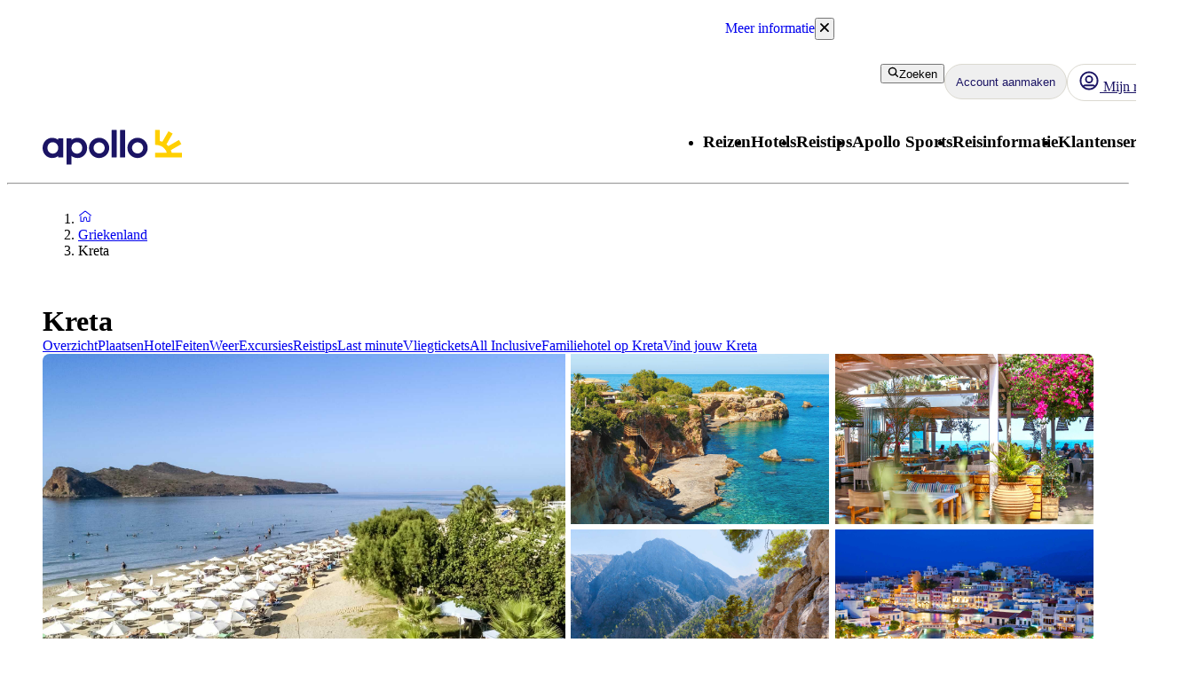

--- FILE ---
content_type: text/x-component
request_url: https://www.apolloreizen.nl/griekenland/kreta/weer?_rsc=i3tzg
body_size: 65947
content:
3:I[4707,[],""]
8:I[36423,[],""]
4:["locale","nl","d"]
5:["layoutType","full","d"]
6:["preview","false","d"]
7:["uri","uri%3Acontentful%3Acms%3AtravelArea%3A3Doows1mgt9QPie5XDzCQT","d"]
0:["m4TYXpQepooNKe-OuN4jb",[[["",{"children":[["locale","nl","d"],{"children":[["layoutType","full","d"],{"children":[["preview","false","d"],{"children":["travelArea",{"children":[["uri","uri%3Acontentful%3Acms%3AtravelArea%3A3Doows1mgt9QPie5XDzCQT","d"],{"children":["weather",{"children":["__PAGE__",{}]}]}]}]}]}]},"$undefined","$undefined",true]}],["",{"children":[["locale","nl","d"],{"children":[["layoutType","full","d"],{"children":[["preview","false","d"],{"children":["travelArea",{"children":[["uri","uri%3Acontentful%3Acms%3AtravelArea%3A3Doows1mgt9QPie5XDzCQT","d"],{"children":["weather",{"children":["__PAGE__",{},[["$L1","$L2",[["$","link","0",{"rel":"stylesheet","href":"/_next/static/css/7b5bfcfae573d4a4.css?dpl=master-20260114-1","precedence":"next","crossOrigin":"$undefined"}]]],null],null]},[null,["$","$L3",null,{"parallelRouterKey":"children","segmentPath":["children","$4","children","$5","children","$6","children","travelArea","children","$7","children","weather","children"],"error":"$undefined","errorStyles":"$undefined","errorScripts":"$undefined","template":["$","$L8",null,{}],"templateStyles":"$undefined","templateScripts":"$undefined","notFound":"$undefined","notFoundStyles":"$undefined"}]],null]},[[[["$","link","0",{"rel":"stylesheet","href":"/_next/static/css/81aee9ab9cf0ef5a.css?dpl=master-20260114-1","precedence":"next","crossOrigin":"$undefined"}]],"$L9"],null],null]},[null,["$","$L3",null,{"parallelRouterKey":"children","segmentPath":["children","$4","children","$5","children","$6","children","travelArea","children"],"error":"$undefined","errorStyles":"$undefined","errorScripts":"$undefined","template":["$","$L8",null,{}],"templateStyles":"$undefined","templateScripts":"$undefined","notFound":"$undefined","notFoundStyles":"$undefined"}]],null]},[null,["$","$L3",null,{"parallelRouterKey":"children","segmentPath":["children","$4","children","$5","children","$6","children"],"error":"$undefined","errorStyles":"$undefined","errorScripts":"$undefined","template":["$","$L8",null,{}],"templateStyles":"$undefined","templateScripts":"$undefined","notFound":"$undefined","notFoundStyles":"$undefined"}]],null]},[[[["$","link","0",{"rel":"stylesheet","href":"/_next/static/css/e78a29ef96e6ab4f.css?dpl=master-20260114-1","precedence":"next","crossOrigin":"$undefined"}],["$","link","1",{"rel":"stylesheet","href":"/_next/static/css/7cb406314a380212.css?dpl=master-20260114-1","precedence":"next","crossOrigin":"$undefined"}],["$","link","2",{"rel":"stylesheet","href":"/_next/static/css/3f379e05df9baffe.css?dpl=master-20260114-1","precedence":"next","crossOrigin":"$undefined"}],["$","link","3",{"rel":"stylesheet","href":"/_next/static/css/ef76dcfb24f918cb.css?dpl=master-20260114-1","precedence":"next","crossOrigin":"$undefined"}],["$","link","4",{"rel":"stylesheet","href":"/_next/static/css/0da6559449a568ba.css?dpl=master-20260114-1","precedence":"next","crossOrigin":"$undefined"}],["$","link","5",{"rel":"stylesheet","href":"/_next/static/css/3329a3a0dce4fa60.css?dpl=master-20260114-1","precedence":"next","crossOrigin":"$undefined"}],["$","link","6",{"rel":"stylesheet","href":"/_next/static/css/1af542f0b8f1dba1.css?dpl=master-20260114-1","precedence":"next","crossOrigin":"$undefined"}],["$","link","7",{"rel":"stylesheet","href":"/_next/static/css/0b1439732dbc937a.css?dpl=master-20260114-1","precedence":"next","crossOrigin":"$undefined"}],["$","link","8",{"rel":"stylesheet","href":"/_next/static/css/465ffc3e1acc7c2e.css?dpl=master-20260114-1","precedence":"next","crossOrigin":"$undefined"}],["$","link","9",{"rel":"stylesheet","href":"/_next/static/css/a07d8127adcba877.css?dpl=master-20260114-1","precedence":"next","crossOrigin":"$undefined"}],["$","link","10",{"rel":"stylesheet","href":"/_next/static/css/d5d9b83dd3a51e58.css?dpl=master-20260114-1","precedence":"next","crossOrigin":"$undefined"}],["$","link","11",{"rel":"stylesheet","href":"/_next/static/css/1653f5a4b9f0ca2a.css?dpl=master-20260114-1","precedence":"next","crossOrigin":"$undefined"}],["$","link","12",{"rel":"stylesheet","href":"/_next/static/css/bf3b4333c5615813.css?dpl=master-20260114-1","precedence":"next","crossOrigin":"$undefined"}],["$","link","13",{"rel":"stylesheet","href":"/_next/static/css/7ab75a1deb0fde5c.css?dpl=master-20260114-1","precedence":"next","crossOrigin":"$undefined"}],["$","link","14",{"rel":"stylesheet","href":"/_next/static/css/6ec0dbf8e3e0c323.css?dpl=master-20260114-1","precedence":"next","crossOrigin":"$undefined"}],["$","link","15",{"rel":"stylesheet","href":"/_next/static/css/35bffc3e23359a62.css?dpl=master-20260114-1","precedence":"next","crossOrigin":"$undefined"}],["$","link","16",{"rel":"stylesheet","href":"/_next/static/css/17b9345fa441c04e.css?dpl=master-20260114-1","precedence":"next","crossOrigin":"$undefined"}],["$","link","17",{"rel":"stylesheet","href":"/_next/static/css/880e4dc1ac5fe4a8.css?dpl=master-20260114-1","precedence":"next","crossOrigin":"$undefined"}],["$","link","18",{"rel":"stylesheet","href":"/_next/static/css/11f6139ce8d69187.css?dpl=master-20260114-1","precedence":"next","crossOrigin":"$undefined"}],["$","link","19",{"rel":"stylesheet","href":"/_next/static/css/88fc993e4884cd68.css?dpl=master-20260114-1","precedence":"next","crossOrigin":"$undefined"}],["$","link","20",{"rel":"stylesheet","href":"/_next/static/css/61f6568e0e23ff72.css?dpl=master-20260114-1","precedence":"next","crossOrigin":"$undefined"}],["$","link","21",{"rel":"stylesheet","href":"/_next/static/css/ace383394b8414aa.css?dpl=master-20260114-1","precedence":"next","crossOrigin":"$undefined"}],["$","link","22",{"rel":"stylesheet","href":"/_next/static/css/69b19f3c2c21fb21.css?dpl=master-20260114-1","precedence":"next","crossOrigin":"$undefined"}],["$","link","23",{"rel":"stylesheet","href":"/_next/static/css/dcce6e99c8a1b20b.css?dpl=master-20260114-1","precedence":"next","crossOrigin":"$undefined"}],["$","link","24",{"rel":"stylesheet","href":"/_next/static/css/8309c0d6428c99de.css?dpl=master-20260114-1","precedence":"next","crossOrigin":"$undefined"}]],"$La"],null],null]},[[[["$","link","0",{"rel":"stylesheet","href":"/_next/static/css/5e7e785a714bd052.css?dpl=master-20260114-1","precedence":"next","crossOrigin":"$undefined"}],["$","link","1",{"rel":"stylesheet","href":"/_next/static/css/d6ffa3da7b5df1d4.css?dpl=master-20260114-1","precedence":"next","crossOrigin":"$undefined"}],["$","link","2",{"rel":"stylesheet","href":"/_next/static/css/e632a83483c1706c.css?dpl=master-20260114-1","precedence":"next","crossOrigin":"$undefined"}],["$","link","3",{"rel":"stylesheet","href":"/_next/static/css/5e373203017feb9f.css?dpl=master-20260114-1","precedence":"next","crossOrigin":"$undefined"}],["$","link","4",{"rel":"stylesheet","href":"/_next/static/css/d80a2cf249ff19c6.css?dpl=master-20260114-1","precedence":"next","crossOrigin":"$undefined"}],["$","link","5",{"rel":"stylesheet","href":"/_next/static/css/f4458c8823f1468b.css?dpl=master-20260114-1","precedence":"next","crossOrigin":"$undefined"}],["$","link","6",{"rel":"stylesheet","href":"/_next/static/css/0396f8ce68eb6787.css?dpl=master-20260114-1","precedence":"next","crossOrigin":"$undefined"}],["$","link","7",{"rel":"stylesheet","href":"/_next/static/css/c9732858dc0eb2c3.css?dpl=master-20260114-1","precedence":"next","crossOrigin":"$undefined"}]],"$Lb"],null],null]},[null,["$","$L3",null,{"parallelRouterKey":"children","segmentPath":["children"],"error":"$undefined","errorStyles":"$undefined","errorScripts":"$undefined","template":["$","$L8",null,{}],"templateStyles":"$undefined","templateScripts":"$undefined","notFound":[["$","title",null,{"children":"404: This page could not be found."}],["$","div",null,{"style":{"fontFamily":"system-ui,\"Segoe UI\",Roboto,Helvetica,Arial,sans-serif,\"Apple Color Emoji\",\"Segoe UI Emoji\"","height":"100vh","textAlign":"center","display":"flex","flexDirection":"column","alignItems":"center","justifyContent":"center"},"children":["$","div",null,{"children":[["$","style",null,{"dangerouslySetInnerHTML":{"__html":"body{color:#000;background:#fff;margin:0}.next-error-h1{border-right:1px solid rgba(0,0,0,.3)}@media (prefers-color-scheme:dark){body{color:#fff;background:#000}.next-error-h1{border-right:1px solid rgba(255,255,255,.3)}}"}}],["$","h1",null,{"className":"next-error-h1","style":{"display":"inline-block","margin":"0 20px 0 0","padding":"0 23px 0 0","fontSize":24,"fontWeight":500,"verticalAlign":"top","lineHeight":"49px"},"children":"404"}],["$","div",null,{"style":{"display":"inline-block"},"children":["$","h2",null,{"style":{"fontSize":14,"fontWeight":400,"lineHeight":"49px","margin":0},"children":"This page could not be found."}]}]]}]}]],"notFoundStyles":[]}]],null],["$Lc",null]]]]
d:I[88003,["5807","static/chunks/22ad4f44-0b6d1ca0caac0904.js","4308","static/chunks/4308-b1937966b2c2d124.js","7240","static/chunks/7240-47fcfda85ffe6d50.js","8930","static/chunks/8930-c56c4e80996e5055.js","5537","static/chunks/5537-579c3ebc37ad7b94.js","3233","static/chunks/3233-6538e3c53499fc76.js","8667","static/chunks/8667-4fc366ed5766cbd3.js","3713","static/chunks/3713-7d2a8a49d62f3483.js","1203","static/chunks/app/%5Blocale%5D/layout-52eb6479c276a44b.js"],""]
b:["$","html",null,{"lang":"nl","className":"layout_body__Qb93j","children":["$","body",null,{"className":"d-flex flex-column h-100","data-swiftype-index":"false","children":[["$","$Ld",null,{"strategy":"beforeInteractive","id":"GTM-TBR3Q6H7","data-usercentrics":"Google Tag Manager","type":"text/plain","children":"(function (w, d, s, l, i) {w[l] = w[l] || []; w[l].push({'gtm.start':\n    new Date().getTime(), event: 'gtm.js'}); var f = d.getElementsByTagName(s)[0],\n    j = d.createElement(s), dl = l != 'dataLayer' ? '&l=' + l : ''; j.async = true; j.src=\n    '//analytics.apolloreizen.nl/gtm.js?id=' + i + dl; f.parentNode.insertBefore(j, f);\n    })(window, document, 'script', 'dataLayer', \"GTM-TBR3Q6H7\");"}],["$","$Ld",null,{"strategy":"beforeInteractive","id":"GTM-MTPPMWF","data-usercentrics":"Google Tag Manager","type":"text/plain","children":"(function (w, d, s, l, i) {w[l] = w[l] || []; w[l].push({'gtm.start':\n    new Date().getTime(), event: 'gtm.js'}); var f = d.getElementsByTagName(s)[0],\n    j = d.createElement(s), dl = l != 'dataLayer' ? '&l=' + l : ''; j.async = true; j.src=\n    '//analytics.apolloreizen.nl/gtm.js?id=' + i + dl; f.parentNode.insertBefore(j, f);\n    })(window, document, 'script', 'dataLayer', \"GTM-MTPPMWF\");"}],["$","noscript",null,{"children":["$","iframe",null,{"src":"//analytics.apolloreizen.nl/ns.html?id=GTM-TBR3Q6H7","height":"0","width":"0","style":{"display":"none","visibility":"hidden"},"title":"Google Tag Manager (noscript)"}]}],["$","noscript",null,{"children":["$","iframe",null,{"src":"//analytics.apolloreizen.nl/ns.html?id=GTM-MTPPMWF","height":"0","width":"0","style":{"display":"none","visibility":"hidden"},"title":"Google Tag Manager (noscript)"}]}],["$","link",null,{"rel":"preconnect","href":"https://app.usercentrics.eu"}],["$","link",null,{"rel":"preconnect","href":"https://api.usercentrics.eu"}],["$","link",null,{"rel":"preconnect","href":"https://static.apollonordic.com/"}],["$","link",null,{"rel":"preconnect","href":"//privacy-proxy.usercentrics.eu"}],["$","link",null,{"rel":"modulepreload","href":"https://app.usercentrics.eu/browser-ui/latest/loader.js"}],["$","link",null,{"rel":"modulepreload","href":"//privacy-proxy.usercentrics.eu/latest/uc-block.bundle.js"}],"$Le"]}]}]
f:I[16456,["4308","static/chunks/4308-b1937966b2c2d124.js","7240","static/chunks/7240-47fcfda85ffe6d50.js","7577","static/chunks/7577-f4244b0330b2a18d.js","1567","static/chunks/1567-df033fc49960fa44.js","6002","static/chunks/app/%5Blocale%5D/%5BlayoutType%5D/%5Bpreview%5D/travelArea/%5Buri%5D/weather/page-aed2462dce8a2bc4.js"],"default"]
10:I[71006,["5807","static/chunks/22ad4f44-0b6d1ca0caac0904.js","4308","static/chunks/4308-b1937966b2c2d124.js","7240","static/chunks/7240-47fcfda85ffe6d50.js","8930","static/chunks/8930-c56c4e80996e5055.js","5537","static/chunks/5537-579c3ebc37ad7b94.js","3233","static/chunks/3233-6538e3c53499fc76.js","8667","static/chunks/8667-4fc366ed5766cbd3.js","3713","static/chunks/3713-7d2a8a49d62f3483.js","1203","static/chunks/app/%5Blocale%5D/layout-52eb6479c276a44b.js"],"default"]
11:I[71594,["5807","static/chunks/22ad4f44-0b6d1ca0caac0904.js","4308","static/chunks/4308-b1937966b2c2d124.js","7240","static/chunks/7240-47fcfda85ffe6d50.js","8930","static/chunks/8930-c56c4e80996e5055.js","5537","static/chunks/5537-579c3ebc37ad7b94.js","3233","static/chunks/3233-6538e3c53499fc76.js","8667","static/chunks/8667-4fc366ed5766cbd3.js","3713","static/chunks/3713-7d2a8a49d62f3483.js","1203","static/chunks/app/%5Blocale%5D/layout-52eb6479c276a44b.js"],"VisitorCookieProvider"]
12:I[64026,["5807","static/chunks/22ad4f44-0b6d1ca0caac0904.js","4308","static/chunks/4308-b1937966b2c2d124.js","7240","static/chunks/7240-47fcfda85ffe6d50.js","8930","static/chunks/8930-c56c4e80996e5055.js","5537","static/chunks/5537-579c3ebc37ad7b94.js","3233","static/chunks/3233-6538e3c53499fc76.js","8667","static/chunks/8667-4fc366ed5766cbd3.js","3713","static/chunks/3713-7d2a8a49d62f3483.js","1203","static/chunks/app/%5Blocale%5D/layout-52eb6479c276a44b.js"],"default"]
13:I[15616,["5807","static/chunks/22ad4f44-0b6d1ca0caac0904.js","4308","static/chunks/4308-b1937966b2c2d124.js","7240","static/chunks/7240-47fcfda85ffe6d50.js","8930","static/chunks/8930-c56c4e80996e5055.js","5537","static/chunks/5537-579c3ebc37ad7b94.js","3233","static/chunks/3233-6538e3c53499fc76.js","8667","static/chunks/8667-4fc366ed5766cbd3.js","3713","static/chunks/3713-7d2a8a49d62f3483.js","1203","static/chunks/app/%5Blocale%5D/layout-52eb6479c276a44b.js"],"OptimizelySetup"]
14:I[64644,["5807","static/chunks/22ad4f44-0b6d1ca0caac0904.js","4308","static/chunks/4308-b1937966b2c2d124.js","7240","static/chunks/7240-47fcfda85ffe6d50.js","8930","static/chunks/8930-c56c4e80996e5055.js","5537","static/chunks/5537-579c3ebc37ad7b94.js","3233","static/chunks/3233-6538e3c53499fc76.js","8667","static/chunks/8667-4fc366ed5766cbd3.js","3713","static/chunks/3713-7d2a8a49d62f3483.js","1203","static/chunks/app/%5Blocale%5D/layout-52eb6479c276a44b.js"],"default"]
15:I[10845,["5807","static/chunks/22ad4f44-0b6d1ca0caac0904.js","4308","static/chunks/4308-b1937966b2c2d124.js","7240","static/chunks/7240-47fcfda85ffe6d50.js","8930","static/chunks/8930-c56c4e80996e5055.js","5537","static/chunks/5537-579c3ebc37ad7b94.js","3233","static/chunks/3233-6538e3c53499fc76.js","8667","static/chunks/8667-4fc366ed5766cbd3.js","3713","static/chunks/3713-7d2a8a49d62f3483.js","1203","static/chunks/app/%5Blocale%5D/layout-52eb6479c276a44b.js"],"default"]
16:I[76066,["5807","static/chunks/22ad4f44-0b6d1ca0caac0904.js","4308","static/chunks/4308-b1937966b2c2d124.js","7240","static/chunks/7240-47fcfda85ffe6d50.js","8930","static/chunks/8930-c56c4e80996e5055.js","5537","static/chunks/5537-579c3ebc37ad7b94.js","3233","static/chunks/3233-6538e3c53499fc76.js","8667","static/chunks/8667-4fc366ed5766cbd3.js","3713","static/chunks/3713-7d2a8a49d62f3483.js","1203","static/chunks/app/%5Blocale%5D/layout-52eb6479c276a44b.js"],"default"]
17:"$Sreact.suspense"
18:I[39526,["5807","static/chunks/22ad4f44-0b6d1ca0caac0904.js","4308","static/chunks/4308-b1937966b2c2d124.js","7240","static/chunks/7240-47fcfda85ffe6d50.js","8930","static/chunks/8930-c56c4e80996e5055.js","5537","static/chunks/5537-579c3ebc37ad7b94.js","3233","static/chunks/3233-6538e3c53499fc76.js","8667","static/chunks/8667-4fc366ed5766cbd3.js","3713","static/chunks/3713-7d2a8a49d62f3483.js","1203","static/chunks/app/%5Blocale%5D/layout-52eb6479c276a44b.js"],"default"]
19:I[41922,["5807","static/chunks/22ad4f44-0b6d1ca0caac0904.js","4308","static/chunks/4308-b1937966b2c2d124.js","7240","static/chunks/7240-47fcfda85ffe6d50.js","8930","static/chunks/8930-c56c4e80996e5055.js","5537","static/chunks/5537-579c3ebc37ad7b94.js","3233","static/chunks/3233-6538e3c53499fc76.js","8667","static/chunks/8667-4fc366ed5766cbd3.js","3713","static/chunks/3713-7d2a8a49d62f3483.js","1203","static/chunks/app/%5Blocale%5D/layout-52eb6479c276a44b.js"],"default"]
1a:I[81523,["4308","static/chunks/4308-b1937966b2c2d124.js","7240","static/chunks/7240-47fcfda85ffe6d50.js","7577","static/chunks/7577-f4244b0330b2a18d.js","1567","static/chunks/1567-df033fc49960fa44.js","8930","static/chunks/8930-c56c4e80996e5055.js","5537","static/chunks/5537-579c3ebc37ad7b94.js","1742","static/chunks/1742-10e43adda7733ff5.js","8769","static/chunks/8769-67f6a37fbb683bb9.js","2017","static/chunks/2017-62200dc28e030353.js","3233","static/chunks/3233-6538e3c53499fc76.js","9514","static/chunks/9514-4681d319e329c7d3.js","9995","static/chunks/9995-f7ac45d33223d407.js","6452","static/chunks/6452-32be50f8eb7763f2.js","5622","static/chunks/5622-4eb5491f0ff8e16b.js","8040","static/chunks/8040-6aac0dd4e97b7f19.js","9377","static/chunks/9377-b44ef13942a065a7.js","9113","static/chunks/app/%5Blocale%5D/%5BlayoutType%5D/%5Bpreview%5D/travelArea/%5Buri%5D/page-f5df5a82ad6e789b.js"],"BailoutToCSR"]
1b:I[92122,["5807","static/chunks/22ad4f44-0b6d1ca0caac0904.js","4308","static/chunks/4308-b1937966b2c2d124.js","7240","static/chunks/7240-47fcfda85ffe6d50.js","8930","static/chunks/8930-c56c4e80996e5055.js","5537","static/chunks/5537-579c3ebc37ad7b94.js","3233","static/chunks/3233-6538e3c53499fc76.js","8667","static/chunks/8667-4fc366ed5766cbd3.js","3713","static/chunks/3713-7d2a8a49d62f3483.js","1203","static/chunks/app/%5Blocale%5D/layout-52eb6479c276a44b.js"],"default"]
1c:I[14184,["5807","static/chunks/22ad4f44-0b6d1ca0caac0904.js","4308","static/chunks/4308-b1937966b2c2d124.js","7240","static/chunks/7240-47fcfda85ffe6d50.js","8930","static/chunks/8930-c56c4e80996e5055.js","5537","static/chunks/5537-579c3ebc37ad7b94.js","3233","static/chunks/3233-6538e3c53499fc76.js","8667","static/chunks/8667-4fc366ed5766cbd3.js","3713","static/chunks/3713-7d2a8a49d62f3483.js","1203","static/chunks/app/%5Blocale%5D/layout-52eb6479c276a44b.js"],"default"]
1d:I[87808,["5807","static/chunks/22ad4f44-0b6d1ca0caac0904.js","4308","static/chunks/4308-b1937966b2c2d124.js","7240","static/chunks/7240-47fcfda85ffe6d50.js","8930","static/chunks/8930-c56c4e80996e5055.js","5537","static/chunks/5537-579c3ebc37ad7b94.js","3233","static/chunks/3233-6538e3c53499fc76.js","8667","static/chunks/8667-4fc366ed5766cbd3.js","3713","static/chunks/3713-7d2a8a49d62f3483.js","1203","static/chunks/app/%5Blocale%5D/layout-52eb6479c276a44b.js"],"ContactCookie"]
1e:I[8718,["5807","static/chunks/22ad4f44-0b6d1ca0caac0904.js","4308","static/chunks/4308-b1937966b2c2d124.js","7240","static/chunks/7240-47fcfda85ffe6d50.js","8930","static/chunks/8930-c56c4e80996e5055.js","5537","static/chunks/5537-579c3ebc37ad7b94.js","3233","static/chunks/3233-6538e3c53499fc76.js","8667","static/chunks/8667-4fc366ed5766cbd3.js","3713","static/chunks/3713-7d2a8a49d62f3483.js","1203","static/chunks/app/%5Blocale%5D/layout-52eb6479c276a44b.js"],"default"]
1f:I[65792,["5807","static/chunks/22ad4f44-0b6d1ca0caac0904.js","4308","static/chunks/4308-b1937966b2c2d124.js","7240","static/chunks/7240-47fcfda85ffe6d50.js","8930","static/chunks/8930-c56c4e80996e5055.js","5537","static/chunks/5537-579c3ebc37ad7b94.js","3233","static/chunks/3233-6538e3c53499fc76.js","8667","static/chunks/8667-4fc366ed5766cbd3.js","3713","static/chunks/3713-7d2a8a49d62f3483.js","1203","static/chunks/app/%5Blocale%5D/layout-52eb6479c276a44b.js"],"default"]
20:I[87882,["5807","static/chunks/22ad4f44-0b6d1ca0caac0904.js","4308","static/chunks/4308-b1937966b2c2d124.js","7240","static/chunks/7240-47fcfda85ffe6d50.js","8930","static/chunks/8930-c56c4e80996e5055.js","5537","static/chunks/5537-579c3ebc37ad7b94.js","3233","static/chunks/3233-6538e3c53499fc76.js","8667","static/chunks/8667-4fc366ed5766cbd3.js","3713","static/chunks/3713-7d2a8a49d62f3483.js","1203","static/chunks/app/%5Blocale%5D/layout-52eb6479c276a44b.js"],"default"]
e:["$","$Lf",null,{"locale":"nl","now":"$D2026-01-21T19:22:29.178Z","timeZone":"UTC","messages":{"AccommodationList":{"AllHotels":"Aantal hotels: {count}","LoadingHotels":"Hotels laden","ReadMoreLink":"Lees meer over het hotel","SearchButton":"Prijs zoeken en boeken","ShowHotelsWith":"Hotels weergeven met","showMoreHotels":"Meer hotels bekijken","ShowResults":"Resultaten weergeven"},"AccommodationPage":{"Certificate":{"GreenKeyAlt":"Het hotel is Green Key gecertificeerd","GreenKeyTooltip":"Hotels met een Green Key label werken actief aan het minimaliseren van hun impact op het milieu. De hotels hebben een milieubeleid, milieudoelstellingen en actieplannen voor continue verbetering van de milieuwerkzaamheden. Ze werken ook aan sociale verantwoordelijkheid en interactie met gasten en andere belanghebbenden. Door te kiezen voor een hotel met ecolabel laat u zien dat u verantwoordelijkheid neemt en een verschil wilt maken - voor een beter milieu.","Heading":"Prijzen en certificaten","TravelifeAlt":"Het hotel is Travelife Gold gecertificeerd","TravelifeTooltip":"Het hotel heeft een goed ontwikkelde focus op duurzaamheid. Het moedigt leveranciers en anderen in de gemeenschap aan om ethisch en duurzaam te handelen. Het is voortdurend op zoek naar nieuwe manieren om te verbeteren en inspireert anderen om hetzelfde te doen."},"CustomerReviewsTab":{"MetaDescription":"Hier kun je lezen wat onze gasten over hun hotelverblijf hebben gezegd. Lees en vergelijk hotelbeoordelingen voor {hotel}.","PageTitle":"Beoordelingen van klanten {hotel}, {destination}","Slug":"klantenbeoordeling"},"DirectTransfer":{"AdditionalInformation":"Toe te voegen tijdens het boeken","AltText":"Directe transfer naar het hotel aangeboden","Heading":"Directe transfer mogelijk","UniqueSellingPointOne":"Vlotte directe transfers","UniqueSellingPointTwo":"Geen tussenstops tussen de luchthaven en het hotel"},"Facts":{"ACInPublicAreas":"Airconditioning in openbare ruimtes","ACInRoom":"Airconditioning in de kamer","Activities":"Activiteiten","ActivitiesProgramForChildren":"Activiteitenprogramma voor kinderen","Address":"Adres","ALaCarte":"Ã€ la carte","AmountOfRooms":"Aantal kamers","AquaPark":"Waterglijbaan","BabyBed":"Ledikant","Bar":"Bar","Beach":"Strand","BeachBar":"Strandbar\n","BeachRestaurant":"Restaurant aan het strand","BeachSunLoungers":"Ligstoelen","BeachTowels":"Strandlakens","BeachType":"Soort strand","BeachUmbrellas":"Parasol","BeachVolleyball":"Beachvolleybal","BeautyCenter":"Schoonheidssalon","Biking":"Fietsen","Billard":"Biljart","BouleBoccia":"Jeu de boules/Boccia","Bowling":"Bowling","Buffet":"Buffet","BuildYear":"Bouwjaar","Canoe":"Kanovaren","ChildrensPool":"Kinderzwembad","CoffeeShop":"CafÃ©","DepositionInReception":"Borgsom bij de receptie","DepositionInRoom":"Aanbetaling voor de kamer","DiscothequeNightClub":"Discotheek/nachtclub","Distance":"Afstand","DistanceToBeach":"Afstand tot het strand","DistanceToCentrum":"Afstand tot het centrum","Diving":"Duiken","Elevator":"Lift","EntertainmentProgram":"Entertainmentprogramma's","Facts":"Feiten â€“ sommige faciliteiten/activiteiten tegen betaling","FitnessCenter":"Fitnesscentrum/Sportschool","ForTheKids":"Voor de kinderen","GameRoom":"Spelletjes kamer","General":"Algemeen","Golf":"Golf","GravelBeach":"Kiezelstrand","GroupTraining":"Groepstraining/Groepslessen","Hairdresser":"Kapper","Hammam":"Hamam","HealthAndFitness":"Gezondheid en fitness","HeatedPool":"Verwarmd zwembad","IndoorPool":"Binnenzwembad","Jacuzzi":"Jacuzzi/whirlpool","JetSki":"Jetski","Kayak":"Kajak","KiteSurfing":"Kitesurfen","LaundryService":"Wasservice","LobbyLounge":"Lobby","LuggageStorage":"Bagageruimte","Massage":"Massage","Minigolf":"Minigolf","MountainBiking":"Mountainbike","MultiCourt":"Multicourt","NumberOfFloors":"Aantal verdiepingen","NumberOfPools":"Aantal zwembaden","OfficialRating":"OfficiÃ«le classificatie","OtherFacilities":"Andere faciliteiten","Padel":"Padel","Parking":"Parkeren","PebbleBeach":"Kiezelstrand","PhoneNumberShort":"Tel","Playground":"Speeltuin","Pool":"Zwembad","PoolBar":"Poolbar","PoolSunLoungers":"Loungestoelen","PoolTowels":"Handdoeken voor bij het zwembad","PoolUmbrellas":"Parasol","PoolWithChildrensSection":"Zwembad met kindergedeelte","PrivatePool":"PrivÃ© zwembad","Reception":"Receptie","RenovationYear":"Gerenoveerd","Restaurant":"Restaurant","RestaurantAndBar":"Restaurant en bar","RoomService":"Roomservice","SandyBeach":"Zandstrand","SeawaterPool":"Zoutwater zwembad","Shop":"Winkels","SnackBar":"Snackbar","Snorkeling":"Snorkelen","SpaTreatment":"Spa/behandelingen","Squash":"Squash","SUP":"SUP","Surfing":"Surfen","TableTennis":"Tafeltennis","Tennis":"Tennis","Thalasso":"Thalasso-spa","Waterskiing":"WaterskiÃ«n","Whirlpool":"Jacuzzi","WifiInPublicAreas":"Wifi in openbare ruimtes","WifiInRoom":"Wifi in de kamer","Windsurfing":"Windsurfen","Yoga":"Yoga"},"FactsTab":{"MetaDescription":"Lees meer over de faciliteiten van het hotel, de afstand tot het dichtstbijzijnde strand en centrum en andere nuttige informatie.","PageTitle":"Hotelgegevens {hotel}, {destination}","Slug":"faciliteiten"},"Hotel":{"AllInclusiveHeading":"All Inclusive","GoodToKnowHeading":"Goed om te weten","HotelHeading":"Meer over het hotel","MealsHeading":"Maaltijden","SeasonSpecificsHeading":"Seizoeninformatie"},"Location":{"AccommodationMarkerButton":"Bekijk prijs & beschikbaarheid","BeachProperty":"Strandlocatie","DistanceToBeach":"naar het strand","DistanceToCity":"Afstand tot de stad","Heading":"Locatie","SeeMap":"Bekijk kaart"},"OverviewTab":{"MetaDescription":"Hotel {hotel}, {destination} heeft alles wat je nodig hebt voor een geweldige vakantie. Lees meer en boek gemakkelijk je accommodatie!","PageTitle":"Boek Hotel {hotel} - {destination}, {country}"},"RoomsTab":{"MetaDescription":"Bij Apollo kun je kiezen uit comfortabele kamers voor je vakantie. Zoek en boek het kamertype dat het beste bij jou en je reisgenoten past!","PageTitle":"Onze kamers en kamertypes bij {hotel}, {destination}","Slug":"Kamertypes"},"SignInPromtModal":{"CancelButton":"Annuleren","Description":"Om hotels op te slaan moet je inloggen. Als je nog geen account hebt, kun je er in de volgende stap een aanmaken.","Heading":"Log in om hotels op te slaan","LoginButton":"Inloggen"},"UspFacilities":{"AllInclusive":"All Inclusive aangeboden","Bar":"Bar","ChildPool":"Kinderzwembad","Gym":"Sportschool","Heading":"Faciliteiten","Pool":"Zwembad","Restaurant":"Restaurant","WifiInRoom":"Wifi in de kamer"}},"AccommodationReviews":{"ApolloReviews":"Beoordelingen van Apollo-gasten","Average":"Goed","By":"van","Cleaning":"HygiÃ«ne","CorrectOnlineDescription":"Juiste beschrijving online","CustomerReviews":"Beoordelingen van klanten","Excellent":"Uitstekend","Expectation":"Verwachtingen","Facilities":"Faciliteiten","FoodAndBeverages":"Eten en drinken","Good":"Zeer goed","HowReviewsWork":"Hoe beoordelingen werken","overallRatingLabel":{"fantastic":"Fantastisch","excellent":"Uitstekend","very_good":"Zeer gewaardeerd","good":"Geliefd","fair":"Eenvoudig & goed"},"InfoModalClose":"Sluiten","InfoModalDescription":"Beoordelingen helpen andere reizigers om een beter beeld van het hotel te krijgen. Reviews worden automatisch op relevantie gesorteerd - op basis van hoe nieuw ze zijn, de lengte van de tekst en hoe goed ze overeenkomen met uw zoekresultaat.\n\nAlleen gasten die met Apollo hebben gereisd, kunnen een review achterlaten. We beoordelen alleen reviews die worden gerapporteerd voor het schenden van onze richtlijnen.\n\nOm een hotel het label Uitstekend te krijgen van onze gasten, is een gemiddelde rating van minimaal 8,7 van 10 vereist, evenals minimaal 50 geverifieerde beoordelingen van Apollo-gasten in de afgelopen 4 jaar. De criteria kunnen veranderen.","InfoModalTitle":"Beoordelingen van onze gasten","MissingReviews":"Nog geen klantbeoordelingen","MoreReviews":"Meer beoordelingen","MoreReviewsFrom":"Meer beoordelingen van {name}","ShowAllReviews":"Bekijk alle {count} beoordelingen","ReviewsCount":"{count, plural, =1 {# beoordeling} other {# beoordelingen}}","Poor":"Minder goed","ReviewsHeading":"Beoordelingen","RoomOrApartment":"Kamer/appartement","Service":"Service","SportFacilities":"Sport","Terrible":"Onvoldoende","TripAdvisor":"Beoordelingen van TripAdvisor ({respondents})","ViewMore":"Bekijk meer","ViewAll":"Alles weergeven","LatestReviewInfo":"beoordeling van <accommodationName>hotel</accommodationName> van een TripAdvisor-reiziger {date}"},"BookingGuide":{"ErrorMessage":"Er is onverwacht iets gebeurd! Probeer de pagina opnieuw te laden of kom later nog eens terug.","ErrorMessageHeader":"Technische error"},"CampaignPlate":{"From":"Vanaf"},"CMSApps":{"CampaignApp":{"ErrorHeading":"Technische fout","ErrorMessage":"Onze excuses hiervoor. Probeer de pagina opnieuw te laden of kom later terug."}},"CruiseBookingSearchBox":{"cruises":"Cruises"},"CustomerChoiceAward":{"AwardAltText":"Bild pÃ¥ utmÃ¤rkelsen","Description":"Het hotel is op basis van de tevredenheid van onze eigen gasten erkend in zijn klasse en categorie.","Heading":"CUSTOMER CHOICE AWARD"},"DestinationListPage":{"Destinations":"bestemming"},"DestinationRatingBox":{"Text":"De beoordeling van onze gasten is gebaseerd op <respondents>respondents</respondents> beoordelingen"},"ErrorPage":{"Heading":"Verdraaid, er ging iets mis!","Reload":"Opnieuw laden","StartPage":"Homepagina","Suggestions":"Probeer de pagina opnieuw te laden of kom later terug."},"Filters":{"AccommodationType":{"Apartment":"Appartement","Heading":"Type accommodatie","Hotel":"Hotels","Villa":"Villa"},"Classifications":{"Heading":"Classificatie"},"Destinations":{"Heading":"Bestemming","Label":"bestemming"},"DistanceToBeach":{"AtMaxDistance":"Geen maximum","AtTheBeach":"Strandlocatie","Heading":"Afstand tot het strand","ToTheBeach":"naar het strand"},"DistanceToCity":{"AtMaxDistance":"Geen limiet","Heading":"Afstand tot het centrum","ToTheCity":"naar het centrum"},"Drawer":{"AllFilters":"Alle filters","Title":"Filter"},"FoodAndDrink":{"Bar":"Bar","Heading":"Eten en drinken","Restaurant":"Restaurant"},"Health":{"Gym":"Sportschool","Heading":"Gezondheid","SpaOrTreatment":"Spa/behandelingen"},"HotelType":{"ApolloSports":"Apollo Sports","City":"stadshotel","Exclusive":"Exclusieve hotels","ForAdults":"Hotels voor volwassenen","ForFamilyWithChildren":"Hotels voor gezinnen met kinderen","Heading":"Soort hotel","MondoBoutique":"Apollo Mondo Boutique","MondoDuo":"Apollo Mondo Duo","MondoFamily":"Apollo Mondo Family","MondoLocal":"Apollo Mondo Local","MondoOneOfAKind":"Apollo Mondo One of a Kind","MondoSelected":"Apollo Mondo Selected","MondoUrban":"Apollo Mondo Urban"},"Meals":{"AllInclusive":"All Inclusive","Breakfast":"Ontbijt","FullBoard":"Vol pensioen","HalfBoard":"Halfpension","Heading":"Maaltijden"},"Other":{"AgeRestriction":"Leeftijdsgrens","Elevator":"Lift","Heading":"Overige","Playground":"Speeltuin","Wifi":"Wifi"},"Price":{"AtUpperLimit":"Geen maximum","Heading":"Prijs","UpTo":"Tot â‚¬{maxPrice}"},"RoomOrApartment":{"AC":"Airconditioning","Heading":"Kamer/appartement","PlaceForGroup":"Ruimte voor groep (minstens 5 personen)","PoolAccess":"Kamers met zwembadtoegang","RoomWifi":"Wifi in de kamer","WifiInRoom":"Wifi in de kamer"},"Sorting":{"Classification":"Classificatie","Heading":"Sorteren op","Name":"Naam","PriceHighToLow":"Hoogste prijs","PriceLowToHigh":"Laagste prijs","Recommended":"Aanbevolen"},"SwimAndBeach":{"BeachFront":"Locatie strand","Heading":"Zon & bad","KidsPool":"Kinderzwembad","Pool":"Zwembad","WaterPark":"Waterpark"}},"Footer":{"HandleCookies":"Cookies beheren","PartnersText":"Wij maken deel uit van de REWE Group en de divisie DERTOUR Group, de grootste Centraal-Europese groep in de toeristische sector.","PaymentMethodsHeader":"BETAALMETHODEN","SocialMediaHeader":"APOLLO IN SOCIALE MEDIA"},"GuestInstructorPage":{"AboutTheInstructorHeading":"Over de instructeur","ClassDescriptionsHeading":"Klasse beschrijving","DatesAndHotelsHeading":"Datum & hotel","DatesAndHotelsSubHeading":"Bekijk in welke hotels en op welke data de instructeur aanwezig is in onze sporthotels","HowToBookHeading":"Hoe boek ik en hoeveel kost het?","HowToBookText":"Alle trainingen met onze gastinstructeurs zijn gratis voor degenen die in de week van het gastprogramma in het desbetreffende hotel verblijven. Bekijk hieronder de data waarop de gastinstructeur in het desbetreffende sporthotel is en boek in hetzelfde hotel en op dezelfde datum. Eenmaal in het hotel kun je zonder extra kosten deelnemen aan de sessies van de gastinstructeur, met uitzondering van Playitas Resort waar sommige sessies extra kosten met zich meebrengen en ter plaatse in de sportreservering worden geboekt/betaald.","MetaDescription":"Ga mee met onze gastinstructeur {name} naar een sporthotel in de zon â€“ train, zweet en geniet van gezelligheid, energie en ontspanning in prachtige omgeving.","MetaKeyWords":"Gastinstructeur, Gastinstructeurs {name}, {name}","PageTitle":"Gastinstructeur {name}","Preamble":"Neem deel aan groepslessen ijdens je verblijf in een van onze sporthotels. Lees hieronder meer over de gastinstructeur, welke training/lessen {pronoun} zal aanbieden en welke hotels {pronoun} zal bezoeken. Er is geen inschrijving nodig om deel te nemen met onze gastinstructeurs. Alle trainingen/groepslessen met onze gastinstructeurs zijn inbegrepen voor degenen die in het betreffende hotel verblijven tijdens de week van het gastprogramma.","ProgramHeading":"Programma","ProgramText":"De gastinstructeur geeft 2-3 lessen per dag, behalve op de dag van aankomst en vertrek. Het programma wordt ter plaatse in het desbetreffende hotel gepresenteerd.","PronounHe":"hij","PronounShe":"zij","PronounThey":"zij","SeeDatesAndHotelsText":"Bekijk op welke data de gastinstructeur beschikbaar is in elk hotel en boek onderaan de pagina.","SubHeading":"Gastinstructeur","WhoCanParticipateHeading":"Wie kan deelnemen?","WhoCanParticipateText":"Iedereen kan deelnemen aan de verschillende lessen, ongeacht eerdere ervaring. Alle lessen worden in het Engels gegeven. Naast de lessen van de gastinstructeur kun je ook deelnemen aan het reguliere sport- en activiteitenprogramma van het hotel."},"Header":{"CreateAccount":"Account aanmaken","HamburgerButton":"Navigatie menu","HomeButton":"Home pagina","MyTripButton":"Mijn reis","ProfileButton":"Mijn Apollo"},"ImageGallery":{"ImageLabelText":"Foto's","VideoLabelText":"Video"},"ISB":{"AriaLabel":"Zoek naar reizen door vertrek, bestemming, datum en hotel aan te geven","ScrollToSearchText":"ZOEK","TabHeaders":{"TabHeaderCity":"Vlucht + Hotels","TabHeaderCore":"Vlucht + Hotels","TabHeaderFlightOnly":"Vlucht","TabHeaderMultiCentre":"Combinatiereizen","TabHeaderSki":"Ski"}},"Months":{"April":"April","August":"Augustus","December":"December","February":"Februari","January":"Januari","July":"Juli","June":"Juni","March":"Maart","May":"Mei","November":"November","October":"Oktober","September":"September"},"MyAccount":{"Menu":{"AccountInformation":"Accountgegevens","Bookings":"Mijn boekingen","Favorites":"Opgeslagen hotels","Logout":"Uitloggen","PersonalOffers":"Jouw aanbiedingen","SearchSettings":"Zoekinstellingen","Start":"Mijn Apollo","TravelCompanions":"Reizigers"},"WelcomeBack":{"Button":"Doorgaan met dezelfde account","Heading":"Welkom terug {name}!","Text":"Het lijkt erop dat je al eerder bent ingelogd. Klik op de knop hieronder om ingelogd te blijven. Je vindt hier je boekingen - en nog veel meer!"}},"MyBooking":{"PageTitle":"Mijn Apollo"},"NoResultsPage":{"ExcursionPageButtonText":"Ga naar Excursies","ExcursionPageHeading":"Geen excursies beschikbaar","ExcursionPageSubheading":"Voel je vrij om andere bestemmingen met spannende excursies hier te verkennen.","FactsPageButtonText":"Ga naar Overzicht","FactsPageHeading":"Geen feiten beschikbaar","FactsPageSubheading":"Bekijk voor meer informatie over deze bestemming de overzichtspagina.","SearchPageButtonText":"Ga naar Bestemmingen","SearchPageHeading":"Je zoekopdracht heeft geen resultaten opgeleverd","SearchPageSubheading":"Helaas hebben we geen resultaten gevonden die overeenkomen met je zoekopdracht. Probeer te zoeken met andere woorden of bekijk onze andere bestemmingen."},"NotFound":{"Heading":"Verdraaid, de pagina is niet gevonden!","LastMinutePage":"Last minute reizen","Message":"Dit kan komen doordat de pagina is verwijderd, de link onjuist was of we technische problemen hebben.","MyApolloPage":"Mijn reis","PageTitle":"Verdraaid, de pagina is niet gevonden!","StartPage":"Homepagina","Suggestions":"Gebruik het menu of de links hieronder om de juiste te vinden:"},"SearchResult":{"BreadCrumbsTitle":"Zoekresultaten","Close":"Sluit  af","SearchButton":"Zoeken","SearchInputLabel":"Zoeken op Apolloreizen.nl"},"Shared":{"adult":"{count, plural, =1 {# volwassene} other {# volwassenen} }","child":"{count, plural, =1 {# kind} other {# kinderen} }","clearAllFilters":"Alle filters verwijderen","fromPrice":"Vanaf","generalErrorHeader":"Verdraaid!","generalErrorText":"Er is iets misgegaan en we kunnen de informatie op dit moment niet ophalen. Probeer de pagina opnieuw te laden of kom later terug.","infant":"{count, plural, =1 {# baby} other {# baby} }","Overview":"Overzicht","pagination":"Weergave {showing} van {total}","perPersonFrom":"vanaf","personsFrom":"personen vanaf","readMore":"Lees meer","readMoreAbout":"Lees meer over","Save":"Opslaan","Share":"Deel","ViewLess":"Verberg","ViewMore":"Bekijk meer","youth":"{count, plural, =1 {# jongere} other {# jongeren} }"},"SportsRating":{"Activities":"Activiteiten","AdditionalActivities":"Verder biedt het","Basketball":"Basketbal","BeachVolley":"Beachvolleybal","Bike":"Fietsen","Catamaran":"Catamaran","Diving":"Duiken","Football":"Voetbal","Golf":"Golf","GravelBike":"Grindfiets","GroupTraining":"Groepstraining/Groepslessen","Gym":"Sportschool","Handball":"Handbal","Heading":"Sport & training","Hiking":"Wandelen","HorseRiding":"Paardrijden","IndividualTraining":"Persoonlijke training","IndoorCycling":"Spinning","InstructorLedTraining":"Gefaciliteerde training/sportlessen","Kayak":"Kajak","KiteSurfing":"Kitesurfen","Meditation":"Meditatie","Mountainbike":"Mountainbike","ObstacleCourse":"Hindernisbaan","OlympicPool":"Olympisch zwembad","OpenWaterSwimming":"Zwemmen in open water","Padel":"Padel","Ratings":"Beoordeling","RoadBike":"Wielrennen","Running":"Hardlopen","Squash":"Squash","Sup":"SUP","Swimming":"Zwemmen","Tennis":"Tennis","TrailRunning":"Trail running","TrainingPool25m":"Sportzwembad 25 m","Triathlon":"Triathlon","VolleyBall":"Volleybal","WaterSports":"Watersport","WaveSurfing":"Surfen op golven","Windsurfing":"Windsurfen","WingFoil":"Wingsurfen","WodBox":"WOD Box","Yoga":"Yoga"},"TrainingCalendar":{"AllTrainingEvents":"Hoeveelheid: {count}","Event":{"Coordinator":"Instructeur","Destination":"Bestemming","Link":"Link","Location":"Locatie","Sport":"Sport categorieÃ«n","StartDate":"Startdatum","Type":"Type"},"EventTypes":{"GuestInstructor":"Gast instructeur"},"Filter":{"AppliedFilters":"Uw filters","Destination":"Selecteer bestemming","Month":"Selecteer maand","Sport":"Selecteer trainingsvorm"},"Name":"De trainingskalender","NoResults":{"Heading":"Geen ritten beschikbaar","Text":"Sorry, we konden geen reizen vinden die overeenkomen met je zoekopdracht."}},"TravelAreaPage":{"AccommodationListTab":{"MetaDescription":"Hier vind je een aantal leuke hotels en accommodaties voor wie naar {name}, {parentName} wil reizen. Boek vandaag nog je hotel bij Apollo Reizen!","PageTitle":"Hotels | {name}, {parentName}","PageTitleCountry":"Hotels | {name}","Slug":"hotel"},"ActivitiesHeading":"Activiteiten","AreaListTab":{"MetaDescription":"{travelAreaName} biedt een scala aan geweldige bestemmingen en vakantieresorts. Zoek en boek een vakantie die bij je past!","PageTitle":"Onze resorts {travelAreaName} | Vind en boek je volgende reis op apolloreizen.nl","Slug":"Plaatsen"},"BeachesHeading":"Stranden","CurrencyHeading":"Valuta","DestinationListTab":{"Heading":"Bestemmingen","MetaDescription":"{travelAreaName} biedt verschillende prachtige bestemmingen en vakantieresorts. Zoek en boek de vakantie die het beste bij je past!","PageTitle":"Onze bestemmingen {travelAreaName}","Slug":"plaatsen"},"Destinations":"Bestemming","ElectricityAndVoltageHeading":"Electriciteit en stopcontacten","ExcursionsTab":{"BookExcursion":"Boek excursie","DanishLanguageText":"Deens","DurationHeading":"Tijdsduur","EnglishLanguageText":"Engels","FinnishLanguageText":"Fins","LanguageHeading":"Taal","MetaDescription":"Met Apollo kun je meer beleven op jouw vakantie. Bekijk en lees hier meer over al onze excursies en vind jouw favoriet!","NoExcursions":"Helaas hebben we op dit moment geen excursies. Probeer het later nog eens.","NorwegianLanguageText":"Noors","PageTitle":"Excursies {travelAreaName} | Lees meer over onze excursies","ScandinavianLanguageText":"Scandinavisch","Slug":"excursies","SwedishLanguageText":"Zweeds"},"FactsHeading":"Feiten over","FactsTab":{"DestinationNameFallback":"de bestemming","MetaDescription":"Goed om te weten over {name} vÃ³Ã³r je reis, zoals valuta, tijdsverschil, transfers en paspoort- en visumvereisten.","PageTitleCountry":"Feiten over {name}","PageTitleRegion":"Feiten over {name}, {parentName}","Slug":"feiten"},"GoodToKnowHeading":"Goed om te weten","LanguageHeading":"Taal","MoreAboutTheDestination":"Meer over de bestemming","NightLifeHeading":"Nachtleven","OverviewTab":{"MetaDescription":{"City":"Vind je volgende weekendje weg naar {name}, {parentName}! Verheug je op een heerlijke stedentrip met winkels, gezellige cafÃ©s en attracties. Bij Apollo boek je gemakkelijk vluchten en hotels. ","Default":"Reis naar {name}, {parentName} met Apollo. Kies uit vluchten of pakketreizen met lijnvluchten. Boek vluchten en hotels gemakkelijk op apolloreizen.nl","SnowAndSki":"Vind je volgende skivakantie naar {name}, {parentName}! Verken geweldige skipistes in een schilderachtige omgeving en ontdek de lokale cultuur tijdens je skivakantie. Bij Apollo is het boeken van een pakketreis met vluchten en hotels eenvoudig en gemakkelijk.","SunAndSwim":"Reis naar {name}, {parentName} met Apollo. Kies uit vluchten of pakketreizen met lijnvluchten. Boek vluchten en hotels gemakkelijk op apolloreizen.nl"},"PageTitle":"Reizen naar {travelArea}"},"PassportAndVisaHeading":"Paspoorten en visa","PopularDestinations":{"Accommodation":"Populaire hotels","ShowAll":"Alles bekijken","TravelArea":"Populaire bestemmingen"},"ReadMoreAboutTheWeatherLabel":"Lees meer over het weer","RestaurantsAndEatingOutHeading":"Restaurants","SeeAllCountries":"Bekijk alle landen","ServiceDescription":"Serviceniveau","TaxesAndFeesHeading":"Belastingen en toeslagen","TimeDifferenceHeading":"Tijdsverschil","TransferHeading":"Transfer","TransportationHeading":"Transport","WeatherHeading":"Weer","WeatherTab":{"MetaDescription":{"City":"Hoe warm is het in {name}, {parentName}? Hier zie je het weer en de gemiddelde temperatuur per maand.","Default":"Bekijk per maand wanneer het warm is, de badtemperaturen en het aantal regenvrije dagen. Boek gemakkelijk een reis!","SnowAndSki":"Bekijk temperaturen en aantal neerslagdagen in {name}, {parentName} per maand. Vind en boek gemakkelijk je skivakantie wanneer de omstandigheden op hun best zijn!","SunAndSwim":"Bekijk per maand wanneer het warm is, de badtemperaturen en het aantal regenvrije dagen. Boek gemakkelijk een reis!"},"PageTitle":"Weer & temperaturen {name}, {parentName}","PageTitleCountry":"Weer & temperaturen {name}","Slug":"weer"}},"Unit":{"Distance":{"Kilometer":"km","Meter":"m","Mile":"mijl"}},"Weather":{"CTAButton":"Boek uw reis naar","Day":"Dag","Days":"Dagen","Disclaimer":"Bron: Foreca. Afwijkingen kunnen voorkomen.","Explanation":"We hebben de gemiddelde temperatuurgegevens van Foreca gebruikt om je een idee te geven van de historische gemiddelde maandtemperatuur op je bestemming. Maar vergeet niet dat het weer aan de grond verrassend kan zijn, dus wees voorbereid op verschillende weersomstandigheden tijdens je reis!","FallbackDescription":{"City":"Hier kun je per maand het weer en de gemiddelde temperaturen voor {travelArea} bekijken. Onze warmtegids helpt je om de beste tijd voor je reis te vinden, afhankelijk van je voorkeuren. Met de actuele weerinformatie kun je gemakkelijk de juiste spullen pakken en er zeker van zijn dat je het meeste uit je stad of weekendje weg haalt.","SnowAndSki":"Hier krijg je een overzicht van de weersverwachting en gemiddelde temperaturen voor {travelArea}, maand voor maand. In de weertabel zie je gemiddelde temperaturen die je helpen om je skivakantie te plannen op basis van het weer dat jij het prettigst vindt. Met het actuele weer kun je goed inpakken en er zeker van zijn dat je het meeste uit je skivakantie haalt.","SunAndSwim":"Bekijk zowel gemiddelde temperaturen als badtemperaturen voor {travelArea}, maand per maand. Onze warmtegids met gemiddelde temperaturen maakt het gemakkelijk om je reis naar de zon te plannen, zodat je precies het weer krijgt dat je wilt op vakantie. Met het weer onder controle kun je goed inpakken en uitkijken naar een vakantie vol zon en zee."},"Heading":"Hoe is het weer als je naar {travelArea} reist?","LoadingWeather":"Opnieuw laden","Night":"Nacht","NoData":"Geen weerdata beschikbaar, probeer het later opnieuw","Rain":"Neerslag","Water":"Water"},"slug":{"accommodationFactsPage":"voorzieningen","accommodationListPage":"hotels","areaListPage":"plaatsen","customerReviewPage":"beoordelingen","destinationListPage":"bestemmingen","excursionListPage":"excursies","roomPage":"kamertypes","travelAreaFactsPage":"feiten","weatherPage":"weer"}},"children":[["$","$L10",null,{"locale":"nl","config":{"env":"prod","version":"master-20260114-1","cmsAppsBaseUrl":"https://static.apollonordic.com/cms-apps","bookingGuideBaseUrl":"https://static.apollonordic.com/booking-guide","myBookingBaseUrl":"https://static.apollonordic.com/my-booking","myAccountBaseUrl":"https://static.apollonordic.com/my-account","myBookingOptimizelySdkKey":"CPZe73tQ6CuCxAhw4S6cS","datadogApplicationId":"68006057-3ddd-4824-9cb5-555fa03f283d","datadogClientToken":"pubf01e503c92de09f66b47eb847921badf","bookingGuidePath":"/booking-guide","bookingGuideCorePath":"/core/list","bookingGuideFlightOnlyPath":"/flight/list","bookingGuideMultiCentrePath":"/multi-centre/list","bookingGuideOptimizelySdkKey":"Azd8jTugncLymmfu2j4sr","googleMapsApiKey":"AIzaSyAIPMUez0rFG-gNbiqKI07kIU-tg-t5DdM","googleMapsBookingGuideApiKey":"AIzaSyCyNzvOIq32mt1dRE6KPSR6xsAxDm04l4I","googleMapsMyBookingApiKey":"AIzaSyBSwhHcSYp1jp6R49IJUycBd9M5HdNrSak","googleMapsCampaignAppApiKey":"AIzaSyC0XmdXSWoAonH5Cx3ATQZEmV4JIlWPhOA","cmsOptimizelySdkKey":"VJTZw1hWbP3vzbA7GGP1J","campaignAppOptimizelySdkKey":"Azd8jTugncLymmfu2j4sr","lmsAppOptimizelySdkKey":"Azd8jTugncLymmfu2j4sr","isLive":true,"domain":"apolloreizen.nl","productionBasePath":"https://www.apolloreizen.nl","salesUnit":"apolloreizennl","businessUnitId":"57","market":"Netherlands","swiftypeSlug":"www-dot-apolloreizen-dot-nl","cmsAppsApiBasePath":"https://n2.apolloreizen.nl","travelAreaSearchBoxConfig":[{"Header":"Sportreizen","Url":"/reizen/sportreizen","UseInAppSearchBox":false}],"notFoundConfig":{"startPage":"https://www.apolloreizen.nl/","lastMinutePage":"https://www.apolloreizen.nl/last-minute","myApollo":"https://www.apolloreizen.nl/mijn-apollo"},"noResultsPageConfig":{"excursionLink":"","travelLink":"https://www.apolloreizen.nl/bestemmingen"},"seeAllCountriesPage":"/reizen#Alle reizen","GTMContainerId":"GTM-MTPPMWF","combinedGTMContainerId":"GTM-TBR3Q6H7","atProperty":"95a8f2a5-7705-5e15-f031-a521398ffd1e"},"children":["$","$L11",null,{"children":["$","$L12",null,{"config":{"enabled":true,"pageUrl":"/mijn-account","clientId":"01a6a7c4-aea8-413f-80d8-4ebbc347d193","authorityDomain":"login.apolloreizen.nl","authorityBaseUrl":"https://login.apolloreizen.nl/654644ef-d0f7-488b-bc15-0ebaae4b007e","signUpSignIn":"https://login.apolloreizen.nl/654644ef-d0f7-488b-bc15-0ebaae4b007e/B2C_1A_SIGNUP_SIGNIN","loginScopes":["openid"],"ui_locale":"nl","apiScopes":{"myAccountBff":["https://login.apollonordic.com/my-account-bff/generic"],"myBooking":["https://login.apollonordic.com/my-booking-service/generic"],"bookingGuideService":["https://login.apollonordic.com/booking-guide-service/generic"]},"myAccountBffUrl":"https://my-account-bff.prod.dertouristiknordic.com"},"children":["$","$L13",null,{"children":["$","$L14",null,{"cmsAppsManifest":{"assets":["assets/start-ByRb2Qgx.js","assets/atlas-ui-ByHpu6uU.js","assets/tooltip-e4iokl1I.js","assets/datepicker-CjtCXCwv.js","assets/date-fns-BroOsg5n.js","assets/optimizely-BAk1HroA.js","assets/map-1fCqZfjg.js"],"styles":["assets/start-DOHlRMgH.css","assets/atlas-ui-DowEmnS7.css"],"indexFile":"assets/start-ByRb2Qgx.js"},"children":["$","$L15",null,{"children":[["$","$L16",null,{"children":[["$","$17",null,{"children":["$","$L18",null,{"locale":"nl"}]}],["$","$L19",null,{"children":["$","main",null,{"className":"layout_main__Jo2KF","children":["$","$L3",null,{"parallelRouterKey":"children","segmentPath":["children","$4","children"],"error":"$undefined","errorStyles":"$undefined","errorScripts":"$undefined","template":["$","$L8",null,{}],"templateStyles":"$undefined","templateScripts":"$undefined","notFound":"$undefined","notFoundStyles":"$undefined"}]}]}]]}],["$","$17",null,{"fallback":null,"children":["$","$L1a",null,{"reason":"next/dynamic","children":["$","$L1b",null,{}]}]}],["$","$L1c",null,{}],["$","$L1d",null,{}],["$","$17",null,{"fallback":null,"children":["$","$L1a",null,{"reason":"next/dynamic","children":["$","$L1e",null,{}]}]}]]}]}]}]}]}]}],["$","$L1f",null,{}],["$","$17",null,{"children":["$","$L20",null,{}]}]]}]
21:I[32178,["4308","static/chunks/4308-b1937966b2c2d124.js","7240","static/chunks/7240-47fcfda85ffe6d50.js","7577","static/chunks/7577-f4244b0330b2a18d.js","1567","static/chunks/1567-df033fc49960fa44.js","6002","static/chunks/app/%5Blocale%5D/%5BlayoutType%5D/%5Bpreview%5D/travelArea/%5Buri%5D/weather/page-aed2462dce8a2bc4.js"],"default"]
22:I[20255,["4308","static/chunks/4308-b1937966b2c2d124.js","7240","static/chunks/7240-47fcfda85ffe6d50.js","7577","static/chunks/7577-f4244b0330b2a18d.js","1567","static/chunks/1567-df033fc49960fa44.js","6002","static/chunks/app/%5Blocale%5D/%5BlayoutType%5D/%5Bpreview%5D/travelArea/%5Buri%5D/weather/page-aed2462dce8a2bc4.js"],"default"]
23:I[88528,["4308","static/chunks/4308-b1937966b2c2d124.js","7240","static/chunks/7240-47fcfda85ffe6d50.js","788","static/chunks/788-20ebcaf26ab7376c.js","6899","static/chunks/app/%5Blocale%5D/%5BlayoutType%5D/%5Bpreview%5D/travelArea/%5Buri%5D/layout-dd5e574dd3dbe9c2.js"],"default"]
9:[["$","div",null,{"className":"breadcrumbs-layout fs-unmask","children":["$","div",null,{"children":[["$","section",null,{"style":{"display":"none"},"children":["$","script",null,{"type":"application/ld+json","dangerouslySetInnerHTML":{"__html":"{\"@context\":\"https://schema.org\",\"@type\":\"BreadcrumbList\",\"name\":\"Breadcrumbs\",\"itemListElement\":[{\"@type\":\"ListItem\",\"position\":1,\"name\":\"Griekenland\",\"item\":\"https://www.apolloreizen.nl/griekenland\"},{\"@type\":\"ListItem\",\"position\":2,\"name\":\"Kreta\"}]}"}}]}],["$","nav",null,{"aria-label":"Breadcrumb","className":"Breadcrumbs__breadcrumbs--84211","children":["$","ol",null,{"className":"Breadcrumbs__list--84211","children":[["$","li",null,{"className":"Breadcrumbs__item--84211 d-inline-flex align-items-center","children":["$","$L21",null,{"className":"Link__link--a9d70 Link__regular--a9d70 d-inline-flex align-items-center","tabIndex":"$undefined","href":"/","aria-label":"$undefined","onClick":"$undefined","underline":true,"inheritColor":false,"inheritFont":true,"prefetch":null,"children":[false,["$","svg",null,{"xmlns":"http://www.w3.org/2000/svg","width":"1em","height":"1em","fill":"none","viewBox":"0 0 32 32","aria-labelledby":"$undefined","className":"Icon__icon--acde7","style":{},"focusable":"false","aria-hidden":true,"role":"$undefined","fontSize":"$undefined","color":"$undefined","children":[null,["$","path",null,{"fill":"currentColor","fillRule":"evenodd","d":"M14.78 3.676a2 2 0 0 1 2.44 0l12.39 9.531a1 1 0 1 1-1.22 1.586L16 5.262l-12.39 9.53a1 1 0 1 1-1.22-1.585zM16 19a2 2 0 0 0-2 2v4h-2v-4a4 4 0 1 1 8 0v4h-2v-4a2 2 0 0 0-2-2","clipRule":"evenodd"}],["$","path",null,{"fill":"currentColor","fillRule":"evenodd","d":"M6 15a1 1 0 0 1 1 1v10h4a1 1 0 1 1 0 2H6a1 1 0 0 1-1-1V16a1 1 0 0 1 1-1M26 15a1 1 0 0 1 1 1v11a1 1 0 0 1-1 1h-5a1 1 0 1 1 0-2h4V16a1 1 0 0 1 1-1","clipRule":"evenodd"}],["$","path",null,{"fill":"currentColor","fillRule":"evenodd","d":"M11.789 25.666c.15-.21.211-.493.211-.666h2c0 .493-.14 1.211-.588 1.834C12.926 27.51 12.126 28 11 28v-2c.474 0 .674-.175.789-.334M20.212 25.666A1.24 1.24 0 0 1 20 25h-2c0 .493.14 1.211.588 1.834C19.075 27.51 19.875 28 21 28v-2c-.474 0-.674-.175-.788-.334","clipRule":"evenodd"}]]}],false,false]}]}],[["$","li",null,{"className":"Breadcrumbs__item--84211","children":["$","$L21",null,{"className":"Link__link--a9d70 Link__regular--a9d70","tabIndex":"$undefined","href":"/griekenland","aria-label":"$undefined","onClick":"$undefined","underline":true,"inheritColor":false,"inheritFont":true,"prefetch":null,"children":[false,"Griekenland",false,false]}]}]],["$","li",null,{"className":"Breadcrumbs__item--84211","children":"Kreta"}]]}]}]]}]}],["$","div",null,{"className":"page-container","data-env":"prod","children":[["$","div",null,{"className":"component-column fs-unmask","children":[["$","div",null,{"className":"flex-row d-flex justify-content-between align-items-center","children":[["$","$L22",null,{"variant":"h1","color":"text-heading","gutter":false,"children":"Kreta"}],false]}],["$","$L23",null,{"tabs":[{"title":"Overzicht","path":"/griekenland/kreta","isAutoGenerated":true},{"title":"Plaatsen","path":"/griekenland/kreta/plaatsen","isAutoGenerated":true},{"title":"Hotel","path":"/griekenland/kreta/hotels","isAutoGenerated":true},{"title":"Feiten","path":"/griekenland/kreta/feiten","isAutoGenerated":true},{"title":"Weer","path":"/griekenland/kreta/weer","isAutoGenerated":true},{"title":"Excursies","path":"/griekenland/kreta/excursies","isAutoGenerated":true},{"title":"Reistips","path":"/griekenland/kreta/reistips","isAutoGenerated":false},{"title":"Last minute","path":"/griekenland/kreta/last-minute-kreta","isAutoGenerated":false},{"title":"Vliegtickets","path":"/griekenland/kreta/vliegtickets","isAutoGenerated":false},{"title":"All Inclusive","path":"/griekenland/kreta/all-inclusive","isAutoGenerated":false},{"title":"Familiehotel op Kreta","path":"/griekenland/kreta/familiehotels","isAutoGenerated":false},{"title":"Vind jouw Kreta","path":"/griekenland/kreta/vind-jouw-kreta","isAutoGenerated":false}]}]]}],["$","$L3",null,{"parallelRouterKey":"children","segmentPath":["children","$4","children","$5","children","$6","children","travelArea","children","$7","children"],"error":"$undefined","errorStyles":"$undefined","errorScripts":"$undefined","template":["$","$L8",null,{}],"templateStyles":"$undefined","templateScripts":"$undefined","notFound":"$undefined","notFoundStyles":"$undefined"}]]}]]
c:[["$","meta","0",{"name":"viewport","content":"width=device-width, initial-scale=1"}],["$","meta","1",{"charSet":"utf-8"}],["$","title","2",{"children":"Weer & temperaturen Kreta, Griekenland | Apollo"}],["$","meta","3",{"name":"description","content":"Bekijk per maand wanneer het warm is, de badtemperaturen en het aantal regenvrije dagen. Boek gemakkelijk een reis!"}],["$","meta","4",{"name":"robots","content":"index, follow"}],["$","meta","5",{"name":"st:robots","content":"index, follow"}],["$","link","6",{"rel":"canonical","href":"https://www.apolloreizen.nl/griekenland/kreta/weer"}],["$","link","7",{"rel":"alternate","hrefLang":"nl","href":"https://www.apolloreizen.nl/griekenland/kreta/weer"}],["$","meta","8",{"property":"og:title","content":"Weer & temperaturen Kreta, Griekenland | Apollo"}],["$","meta","9",{"property":"og:description","content":"Bekijk per maand wanneer het warm is, de badtemperaturen en het aantal regenvrije dagen. Boek gemakkelijk een reis!"}],["$","meta","10",{"property":"og:url","content":"https://www.apolloreizen.nl/griekenland/kreta/weer"}],["$","meta","11",{"property":"og:site_name","content":"Apollo"}],["$","meta","12",{"property":"og:locale","content":"nl"}],["$","meta","13",{"property":"og:image","content":"https://afbeeldingen.apolloreizen.nl/griekenland-1737030808-128462-ImageGalleryX2.jpg"}],["$","meta","14",{"property":"og:type","content":"website"}],["$","meta","15",{"name":"twitter:card","content":"summary_large_image"}],["$","meta","16",{"name":"twitter:title","content":"Weer & temperaturen Kreta, Griekenland | Apollo"}],["$","meta","17",{"name":"twitter:description","content":"Bekijk per maand wanneer het warm is, de badtemperaturen en het aantal regenvrije dagen. Boek gemakkelijk een reis!"}],["$","meta","18",{"name":"twitter:image","content":"https://afbeeldingen.apolloreizen.nl/griekenland-1737030808-128462-ImageGalleryX2.jpg"}],["$","link","19",{"rel":"icon","href":"/icon.ico?76a07121dba36e21","type":"image/x-icon","sizes":"100x100"}]]
1:null
24:I[77569,["4308","static/chunks/4308-b1937966b2c2d124.js","7240","static/chunks/7240-47fcfda85ffe6d50.js","7577","static/chunks/7577-f4244b0330b2a18d.js","1567","static/chunks/1567-df033fc49960fa44.js","8930","static/chunks/8930-c56c4e80996e5055.js","5537","static/chunks/5537-579c3ebc37ad7b94.js","1742","static/chunks/1742-10e43adda7733ff5.js","8769","static/chunks/8769-67f6a37fbb683bb9.js","2017","static/chunks/2017-62200dc28e030353.js","3233","static/chunks/3233-6538e3c53499fc76.js","5622","static/chunks/5622-4eb5491f0ff8e16b.js","7569","static/chunks/7569-4c95b48610d14c03.js","2722","static/chunks/app/%5Blocale%5D/%5BlayoutType%5D/layout-33a9b14ee53fac32.js"],"default"]
25:I[44783,["4308","static/chunks/4308-b1937966b2c2d124.js","7240","static/chunks/7240-47fcfda85ffe6d50.js","7577","static/chunks/7577-f4244b0330b2a18d.js","1567","static/chunks/1567-df033fc49960fa44.js","8930","static/chunks/8930-c56c4e80996e5055.js","5537","static/chunks/5537-579c3ebc37ad7b94.js","1742","static/chunks/1742-10e43adda7733ff5.js","8769","static/chunks/8769-67f6a37fbb683bb9.js","2017","static/chunks/2017-62200dc28e030353.js","3233","static/chunks/3233-6538e3c53499fc76.js","5622","static/chunks/5622-4eb5491f0ff8e16b.js","7569","static/chunks/7569-4c95b48610d14c03.js","2722","static/chunks/app/%5Blocale%5D/%5BlayoutType%5D/layout-33a9b14ee53fac32.js"],"default"]
26:I[40222,["4308","static/chunks/4308-b1937966b2c2d124.js","7240","static/chunks/7240-47fcfda85ffe6d50.js","7577","static/chunks/7577-f4244b0330b2a18d.js","9397","static/chunks/9397-d8ab741918a5ac39.js","7450","static/chunks/app/%5Blocale%5D/%5BlayoutType%5D/error-eb897b9dad248e15.js"],"default"]
27:I[748,["4308","static/chunks/4308-b1937966b2c2d124.js","7240","static/chunks/7240-47fcfda85ffe6d50.js","7577","static/chunks/7577-f4244b0330b2a18d.js","9397","static/chunks/9397-d8ab741918a5ac39.js","4893","static/chunks/app/%5Blocale%5D/%5BlayoutType%5D/not-found-154753a1647f7eed.js"],"default"]
a:[["$","$L24",null,{"header":{"entryId":"6donVCMz6F6wEVWAqwJJJ8","contentType":"header","menus":[{"heading":"Reizen","links":[{"text":"Alle bestemmingen","link":"/bestemmingen"},{"text":"Zonvakanties","link":"/reizen/vakantie-reizen/zonvakantie"},{"text":"All Inclusive hotels","link":"https://www.apolloreizen.nl/hotels/all-inclusive"},{"text":"Sportvakanties","link":"https://www.apolloreizen.nl/reizen/sportreizen"},{"text":"Winterzon","link":"/reizen/vakantie-reizen/winterreizen"},{"text":"Schoolvakanties","link":"/reizen/schoolvakanties"},{"text":"Vliegtickets","link":"/reizen/vliegtickets"},{"text":"Pakketreizen","link":"https://www.apolloreizen.nl/reizen/vakantie-reizen"},{"text":"Golfreizen","link":"/reizen/sportreizen/golfreizen"},{"text":"Skivakantie / wintersport","link":"https://www.apolloreizen.nl/reizen/sportreizen/wintersport"}]},{"heading":"Hotels","links":[{"text":"Alle hotels","link":"https://www.apolloreizen.nl/hotels"},{"text":"Apollo Mondo hotels","link":"https://www.apolloreizen.nl/hotels/apollo-mondo"},{"text":"All Inclusive hotels","link":"https://www.apolloreizen.nl/hotels/all-inclusive"},{"text":"Familie hotels","link":"https://www.apolloreizen.nl/hotels/gezinshotels"},{"text":"Adults only hotels","link":"https://www.apolloreizen.nl/hotels/hotels-voor-volwassenen"},{"text":"Duurzame hotels","link":"/hotels/duurzame-hotels"}]},{"heading":"Reistips","links":[{"text":"Reistips","link":"https://www.apolloreizen.nl/inspiratie"},{"text":"Bezienswaardigheden","link":"https://www.apolloreizen.nl/inspiratie/bezienswaardigheden"},{"text":"Mooiste stranden","link":"https://www.apolloreizen.nl/inspiratie/de-mooiste-stranden-ter-wereld"},{"text":"Workation","link":"https://www.apolloreizen.nl/inspiratie/workation"},{"text":"Warmtegids","link":"https://www.apolloreizen.nl/warmtegids"}]},{"heading":"Apollo Sports","links":[{"text":"Alle sportreizen","link":"https://www.apolloreizen.nl/reizen/sportreizen"},{"text":"Sporthotels","link":"https://www.apolloreizen.nl/hotels/apollo-sports"},{"text":"Trainingskalender","link":"https://www.apolloreizen.nl/reizen/sportreizen/training-kalender"},{"text":"SportcategorieÃ«n","link":"/reizen/sportreizen/sportcategorieen"}]},{"heading":"Reisinformatie","links":[{"text":"Alle reisinformatie","link":"https://www.apolloreizen.nl/reisinformatie"},{"text":"Algemene voorwaarden","link":"https://www.apolloreizen.nl/reisinformatie/algemene-voorwaarden"},{"text":"Autoverhuur","link":"https://www.apolloreizen.nl/reisinformatie/opties/huurauto"},{"text":"Bagage","link":"https://www.apolloreizen.nl/reisinformatie/goed-om-te-weten/de-vliegreis/over-bagage"},{"text":"Luchtvaartmaatschappijen","link":"https://www.apolloreizen.nl/reisinformatie/goed-om-te-weten/luchtvaartmaatschappijen"},{"text":"SGR, ANVR en Calamiteitenfonds","link":"https://www.apolloreizen.nl/reisinformatie/goed-om-te-weten/sgr-anvr-en-calamiteitenfonds"},{"text":"Transfer","link":"https://www.apolloreizen.nl/reisinformatie/opties/transfers"}]},{"heading":"Klantenservice","links":[{"text":"Contact","link":"https://www.apolloreizen.nl/over-apollo/contact-opnemen"}]}],"topBanner":{"internalName":"Promotional Announcement Bar | NL Under construction | default","themeColor":"Aqua","title":"We bouwen om","description":"Online boeken stopt","link":{"text":"Meer informatie","link":"https://www.apolloreizen.nl/over-apollo/contact-opnemen"},"entryId":"65xk5DqRsSjfflFVjJP0pn","contentType":"promotionalAnnouncementBar","icon":"$undefined"},"warningBanner":"$undefined"},"locale":"nl"}],["$","$L25",null,{"children":["$","main",null,{"className":"layout_main__mSg9U","children":["$","$L3",null,{"parallelRouterKey":"children","segmentPath":["children","$4","children","$5","children"],"error":"$26","errorStyles":[["$","link","0",{"rel":"stylesheet","href":"/_next/static/css/f6d231e61d3608e5.css?dpl=master-20260114-1","precedence":"next","crossOrigin":"$undefined"}]],"errorScripts":[],"template":["$","$L8",null,{}],"templateStyles":"$undefined","templateScripts":"$undefined","notFound":["$","$L27",null,{}],"notFoundStyles":[["$","link","0",{"rel":"stylesheet","href":"/_next/static/css/f6d231e61d3608e5.css?dpl=master-20260114-1","precedence":"next","crossOrigin":"$undefined"}]]}]}]}],"$L28"]
29:I[63298,["4308","static/chunks/4308-b1937966b2c2d124.js","7240","static/chunks/7240-47fcfda85ffe6d50.js","7577","static/chunks/7577-f4244b0330b2a18d.js","1567","static/chunks/1567-df033fc49960fa44.js","8930","static/chunks/8930-c56c4e80996e5055.js","5537","static/chunks/5537-579c3ebc37ad7b94.js","1742","static/chunks/1742-10e43adda7733ff5.js","8769","static/chunks/8769-67f6a37fbb683bb9.js","2017","static/chunks/2017-62200dc28e030353.js","3233","static/chunks/3233-6538e3c53499fc76.js","9514","static/chunks/9514-4681d319e329c7d3.js","9995","static/chunks/9995-f7ac45d33223d407.js","6452","static/chunks/6452-32be50f8eb7763f2.js","5622","static/chunks/5622-4eb5491f0ff8e16b.js","8040","static/chunks/8040-6aac0dd4e97b7f19.js","9377","static/chunks/9377-b44ef13942a065a7.js","9113","static/chunks/app/%5Blocale%5D/%5BlayoutType%5D/%5Bpreview%5D/travelArea/%5Buri%5D/page-f5df5a82ad6e789b.js"],"default"]
2c:I[86909,["4308","static/chunks/4308-b1937966b2c2d124.js","7240","static/chunks/7240-47fcfda85ffe6d50.js","7577","static/chunks/7577-f4244b0330b2a18d.js","1567","static/chunks/1567-df033fc49960fa44.js","8930","static/chunks/8930-c56c4e80996e5055.js","5537","static/chunks/5537-579c3ebc37ad7b94.js","1742","static/chunks/1742-10e43adda7733ff5.js","8769","static/chunks/8769-67f6a37fbb683bb9.js","2017","static/chunks/2017-62200dc28e030353.js","3233","static/chunks/3233-6538e3c53499fc76.js","5622","static/chunks/5622-4eb5491f0ff8e16b.js","7569","static/chunks/7569-4c95b48610d14c03.js","2722","static/chunks/app/%5Blocale%5D/%5BlayoutType%5D/layout-33a9b14ee53fac32.js"],"default"]
2d:T509,M147.7 66.9c0-13.1-8.5-21.3-19.9-21.3-10.1 0-20.2 8.2-20.2 21.3 0 13.1 10.1 21.2 20.2 21.2 11.4-.1 19.9-8.2 19.9-21.2m18.2 0c0 22.3-16.8 37.5-34.8 37.5-9.6 0-17.5-2.8-23.4-7.7v30.8c0 .5-.4.9-.9.9h-17c-.5 0-.9-.4-.9-.9V32.2c0-.5.4-.9.9-.9h17c.5 0 .9.4.9.9V37c6-5 13.8-7.8 23.4-7.8 18.1.1 34.8 15.4 34.8 37.7M258 102.2h17c.5 0 .9-.4.9-.9V.9c0-.5-.4-.9-.9-.9h-17c-.5 0-.9.4-.9.9v100.5c0 .5.4.8.9.8M289.3 102.2h17.1c.5 0 .8-.4.8-.8V.8c0-.5-.4-.8-.8-.8h-17.1c-.5 0-.8.4-.8.8v100.5c-.1.6.3.9.8.9M189.9 66.8c0-11.4 9.4-20.7 21-20.7 11.4 0 20.4 9.1 20.4 20.7 0 11.4-9.3 20.7-20.7 20.7-11.5-.1-20.7-9.3-20.7-20.7m-17.1 0c0 20.8 16.9 37.7 37.7 37.7 20.8 0 37.7-16.9 37.7-37.7 0-10.1-3.9-19.5-10.9-26.6C230.4 33 220.9 29 210.8 29c-20.9 0-38 17-38 37.8M333.1 66.8c0-11.4 9.4-20.7 21-20.7 11.4 0 20.4 9.1 20.4 20.7 0 11.4-9.3 20.7-20.7 20.7-11.4-.1-20.7-9.3-20.7-20.7m-17.1 0c0 20.8 16.9 37.7 37.7 37.7 20.8 0 37.7-16.9 37.7-37.7 0-10.1-3.9-19.5-10.9-26.6C373.6 33 364.1 29 354 29c-20.9 0-38 17-38 37.8M18.2 66.9c0-13.1 8.5-21.3 19.9-21.3 10.1 0 20.2 8.2 20.2 21.3-.1 13-10.2 21.1-20.2 21.1-11.4 0-19.9-8.1-19.9-21.1M0 66.9c0 22.3 16.8 37.5 34.8 37.5 9.7 0 17.5-2.8 23.4-7.7v4.7c0 .5.4.9.9.9h17c.5 0 .9-.4.9-.9V32.2c0-.5-.4-.9-.9-.9h-17c-.5 0-.9.4-.9.9V37c-6-5-13.8-7.8-23.4-7.8C16.8 29.2 0 44.6 0 66.928:["$","footer",null,{"className":"Footer_footer__kObrD fs-unmask","children":["$","div",null,{"className":"footer-container","children":[["$","div",null,{"className":"Markets_markets-container__oqYY8","children":[["$","$L21",null,{"className":"Link__link--a9d70 Link__regular--a9d70 Markets_market-component__6MvYJ","tabIndex":"$undefined","href":"https://www.apollo.se","aria-label":"$undefined","onClick":"$undefined","underline":true,"inheritColor":false,"inheritFont":false,"prefetch":false,"children":[false,[["$","$L29",null,{"src":"/resources/icons/flags/Sweden.png","alt":"Sweden flag","width":20,"height":13,"objectFit":"contain"}],"Sverige"],false,false]}],["$","$L21",null,{"className":"Link__link--a9d70 Link__regular--a9d70 Markets_market-component__6MvYJ","tabIndex":"$undefined","href":"https://www.apollorejser.dk","aria-label":"$undefined","onClick":"$undefined","underline":true,"inheritColor":false,"inheritFont":false,"prefetch":false,"children":[false,[["$","$L29",null,{"src":"/resources/icons/flags/Denmark.png","alt":"Denmark flag","width":20,"height":13,"objectFit":"contain"}],"Danmark"],false,false]}],["$","$L21",null,{"className":"Link__link--a9d70 Link__regular--a9d70 Markets_market-component__6MvYJ","tabIndex":"$undefined","href":"https://www.apollo.no","aria-label":"$undefined","onClick":"$undefined","underline":true,"inheritColor":false,"inheritFont":false,"prefetch":false,"children":[false,[["$","$L29",null,{"src":"/resources/icons/flags/Norway.png","alt":"Norway flag","width":20,"height":13,"objectFit":"contain"}],"Norge"],false,false]}],["$","$L21",null,{"className":"Link__link--a9d70 Link__regular--a9d70 Markets_market-component__6MvYJ","tabIndex":"$undefined","href":"https://www.apollomatkat.fi","aria-label":"$undefined","onClick":"$undefined","underline":true,"inheritColor":false,"inheritFont":false,"prefetch":false,"children":[false,[["$","$L29",null,{"src":"/resources/icons/flags/Finland.png","alt":"Finland flag","width":20,"height":13,"objectFit":"contain"}],"Suomi"],false,false]}],["$","$L21",null,{"className":"Link__link--a9d70 Link__regular--a9d70 Markets_market-component__6MvYJ","tabIndex":"$undefined","href":"https://www.apolloreizen.nl","aria-label":"$undefined","onClick":"$undefined","underline":true,"inheritColor":false,"inheritFont":false,"prefetch":false,"children":[false,[["$","$L29",null,{"src":"/resources/icons/flags/Netherlands.png","alt":"Netherlands flag","width":20,"height":13,"objectFit":"contain"}],"Nederland"],false,false]}]]}],["$","div",null,{"className":"Footer_footer-section__Et99o","children":["$L2a",[["$","div",null,{"className":"LinkList_link-list__o8pQM col-12 col-md-3 px-0","children":[["$","$L22",null,{"color":"text-inverse","variant":"h3","children":"Aanbiedingen"}],["$","ul",null,{"children":[[["$","li","Alle actuele aanbiedingen",{"children":["$","$L21",null,{"className":"Link__link--a9d70 Link__regular--a9d70","tabIndex":"$undefined","href":"https://www.apolloreizen.nl/aanbiedingen","aria-label":"$undefined","onClick":"$undefined","underline":true,"inheritColor":false,"inheritFont":false,"prefetch":false,"children":[false,"Alle actuele aanbiedingen",false,false]}]}],["$","li","Voordeelkalender",{"children":["$","$L21",null,{"className":"Link__link--a9d70 Link__regular--a9d70","tabIndex":"$undefined","href":"/aanbiedingen/apollos-voordeelkalender","aria-label":"$undefined","onClick":"$undefined","underline":true,"inheritColor":false,"inheritFont":false,"prefetch":false,"children":[false,"Voordeelkalender",false,false]}]}],["$","li","Goedkope vakanties per maand",{"children":["$","$L21",null,{"className":"Link__link--a9d70 Link__regular--a9d70","tabIndex":"$undefined","href":"/aanbiedingen/goedkope-reizen","aria-label":"$undefined","onClick":"$undefined","underline":true,"inheritColor":false,"inheritFont":false,"prefetch":false,"children":[false,"Goedkope vakanties per maand",false,false]}]}],["$","li","Deal of the week",{"children":["$","$L21",null,{"className":"Link__link--a9d70 Link__regular--a9d70","tabIndex":"$undefined","href":"/aanbiedingen/deal-van-de-week","aria-label":"$undefined","onClick":"$undefined","underline":true,"inheritColor":false,"inheritFont":false,"prefetch":false,"children":[false,"Deal of the week",false,false]}]}],["$","li","Schrijf je in voor onze nieuwsbrief",{"children":["$","$L21",null,{"className":"Link__link--a9d70 Link__regular--a9d70","tabIndex":"$undefined","href":"https://www.apolloreizen.nl/aanbiedingen/nieuwsbrief","aria-label":"$undefined","onClick":"$undefined","underline":true,"inheritColor":false,"inheritFont":false,"prefetch":false,"children":[false,"Schrijf je in voor onze nieuwsbrief",false,false]}]}]],"$undefined"]}]]}],["$","div",null,{"className":"LinkList_link-list__o8pQM col-12 col-md-3 px-0","children":[["$","$L22",null,{"color":"text-inverse","variant":"h3","children":"Klantenservice"}],["$","ul",null,{"children":[[["$","li","Contact",{"children":["$","$L21",null,{"className":"Link__link--a9d70 Link__regular--a9d70","tabIndex":"$undefined","href":"https://www.apolloreizen.nl/over-apollo/contact-opnemen","aria-label":"$undefined","onClick":"$undefined","underline":true,"inheritColor":false,"inheritFont":false,"prefetch":false,"children":[false,"Contact",false,false]}]}]],"$undefined"]}]]}]],"$L2b"]}],["$","hr",null,{"className":"my-4"}],["$","div",null,{"className":"Footer_footer-section__Et99o","children":[[["$","div",null,{"className":"LinkList_link-list__o8pQM col-12 col-md-3 px-0","children":[["$","$L22",null,{"color":"text-inverse","variant":"h3","children":"Mijn reis"}],["$","ul",null,{"children":[[["$","li","Algemene voorwaarden",{"children":["$","$L21",null,{"className":"Link__link--a9d70 Link__regular--a9d70","tabIndex":"$undefined","href":"https://www.apolloreizen.nl/reisinformatie/algemene-voorwaarden","aria-label":"$undefined","onClick":"$undefined","underline":true,"inheritColor":false,"inheritFont":false,"prefetch":false,"children":[false,"Algemene voorwaarden",false,false]}]}],["$","li","Boeken en betalen",{"children":["$","$L21",null,{"className":"Link__link--a9d70 Link__regular--a9d70","tabIndex":"$undefined","href":"/reisinformatie/goed-om-te-weten/boeken-en-betalen","aria-label":"$undefined","onClick":"$undefined","underline":true,"inheritColor":false,"inheritFont":false,"prefetch":false,"children":[false,"Boeken en betalen",false,false]}]}],["$","li","Bagage-informatie",{"children":["$","$L21",null,{"className":"Link__link--a9d70 Link__regular--a9d70","tabIndex":"$undefined","href":"https://www.apolloreizen.nl/reisinformatie/goed-om-te-weten/de-vliegreis/over-bagage","aria-label":"$undefined","onClick":"$undefined","underline":true,"inheritColor":false,"inheritFont":false,"prefetch":false,"children":[false,"Bagage-informatie",false,false]}]}],["$","li","Goed om te weten",{"children":["$","$L21",null,{"className":"Link__link--a9d70 Link__regular--a9d70","tabIndex":"$undefined","href":"https://www.apolloreizen.nl/reisinformatie/goed-om-te-weten","aria-label":"$undefined","onClick":"$undefined","underline":true,"inheritColor":false,"inheritFont":false,"prefetch":false,"children":[false,"Goed om te weten",false,false]}]}],["$","li","Informatie over luchtvaartmaatschappijen",{"children":["$","$L21",null,{"className":"Link__link--a9d70 Link__regular--a9d70","tabIndex":"$undefined","href":"https://www.apolloreizen.nl/reisinformatie/goed-om-te-weten/luchtvaartmaatschappijen","aria-label":"$undefined","onClick":"$undefined","underline":true,"inheritColor":false,"inheritFont":false,"prefetch":false,"children":[false,"Informatie over luchtvaartmaatschappijen",false,false]}]}],["$","li","Omruilgarantie",{"children":["$","$L21",null,{"className":"Link__link--a9d70 Link__regular--a9d70","tabIndex":"$undefined","href":"https://www.apolloreizen.nl/reisinformatie/algemene-voorwaarden/omruilgarantie","aria-label":"$undefined","onClick":"$undefined","underline":true,"inheritColor":false,"inheritFont":false,"prefetch":false,"children":[false,"Omruilgarantie",false,false]}]}],["$","li","Paspoort- en visuminformatie",{"children":["$","$L21",null,{"className":"Link__link--a9d70 Link__regular--a9d70","tabIndex":"$undefined","href":"https://www.apolloreizen.nl/reisinformatie/goed-om-te-weten/voor-vertrek/paspoort-en-visum","aria-label":"$undefined","onClick":"$undefined","underline":true,"inheritColor":false,"inheritFont":false,"prefetch":false,"children":[false,"Paspoort- en visuminformatie",false,false]}]}],["$","li","SGR, ANVR en Calamiteitenfonds",{"children":["$","$L21",null,{"className":"Link__link--a9d70 Link__regular--a9d70","tabIndex":"$undefined","href":"https://www.apolloreizen.nl/reisinformatie/goed-om-te-weten/sgr-anvr-en-calamiteitenfonds","aria-label":"$undefined","onClick":"$undefined","underline":true,"inheritColor":false,"inheritFont":false,"prefetch":false,"children":[false,"SGR, ANVR en Calamiteitenfonds",false,false]}]}],["$","li","Thuiswinkel Waarborg",{"children":["$","$L21",null,{"className":"Link__link--a9d70 Link__regular--a9d70","tabIndex":"$undefined","href":"/reisinformatie/thuiswinkel-waarborg","aria-label":"$undefined","onClick":"$undefined","underline":true,"inheritColor":false,"inheritFont":false,"prefetch":false,"children":[false,"Thuiswinkel Waarborg",false,false]}]}]],false]}]]}],["$","div",null,{"className":"LinkList_link-list__o8pQM col-12 col-md-3 px-0","children":[["$","$L22",null,{"color":"text-inverse","variant":"h3","children":"Apollo"}],["$","ul",null,{"children":[[["$","li","Contact",{"children":["$","$L21",null,{"className":"Link__link--a9d70 Link__regular--a9d70","tabIndex":"$undefined","href":"https://www.apolloreizen.nl/over-apollo/contact-opnemen","aria-label":"$undefined","onClick":"$undefined","underline":true,"inheritColor":false,"inheritFont":false,"prefetch":false,"children":[false,"Contact",false,false]}]}],["$","li","Duurzaam reizen",{"children":["$","$L21",null,{"className":"Link__link--a9d70 Link__regular--a9d70","tabIndex":"$undefined","href":"https://www.apolloreizen.nl/over-apollo/duurzaam-reizen","aria-label":"$undefined","onClick":"$undefined","underline":true,"inheritColor":false,"inheritFont":false,"prefetch":false,"children":[false,"Duurzaam reizen",false,false]}]}],["$","li","Naleving",{"children":["$","$L21",null,{"className":"Link__link--a9d70 Link__regular--a9d70","tabIndex":"$undefined","href":"https://www.apolloreizen.nl/over-apollo/compliance","aria-label":"$undefined","onClick":"$undefined","underline":true,"inheritColor":false,"inheritFont":false,"prefetch":false,"children":[false,"Naleving",false,false]}]}],["$","li","Over Apollo",{"children":["$","$L21",null,{"className":"Link__link--a9d70 Link__regular--a9d70","tabIndex":"$undefined","href":"https://www.apolloreizen.nl/over-apollo","aria-label":"$undefined","onClick":"$undefined","underline":true,"inheritColor":false,"inheritFont":false,"prefetch":false,"children":[false,"Over Apollo",false,false]}]}],["$","li","Onze bestemmingen",{"children":["$","$L21",null,{"className":"Link__link--a9d70 Link__regular--a9d70","tabIndex":"$undefined","href":"https://www.apolloreizen.nl/bestemmingen","aria-label":"$undefined","onClick":"$undefined","underline":true,"inheritColor":false,"inheritFont":false,"prefetch":false,"children":[false,"Onze bestemmingen",false,false]}]}],["$","li","Pers en media",{"children":["$","$L21",null,{"className":"Link__link--a9d70 Link__regular--a9d70","tabIndex":"$undefined","href":"https://persportaal.anp.nl/organisatie/fd42e949-59c6-41ed-a9be-41032217d885/apolloreizen","aria-label":"$undefined","onClick":"$undefined","underline":true,"inheritColor":false,"inheritFont":false,"prefetch":false,"children":[false,"Pers en media",false,false]}]}],["$","li","Privacy en veiligheid",{"children":["$","$L21",null,{"className":"Link__link--a9d70 Link__regular--a9d70","tabIndex":"$undefined","href":"https://www.apolloreizen.nl/over-apollo/privacy-en-beveiliging","aria-label":"$undefined","onClick":"$undefined","underline":true,"inheritColor":false,"inheritFont":false,"prefetch":false,"children":[false,"Privacy en veiligheid",false,false]}]}],["$","li","Werk met ons",{"children":["$","$L21",null,{"className":"Link__link--a9d70 Link__regular--a9d70","tabIndex":"$undefined","href":"https://www.apolloreizen.nl/over-apollo/duurzaam-reizen/apollo-als-werkplek","aria-label":"$undefined","onClick":"$undefined","underline":true,"inheritColor":false,"inheritFont":false,"prefetch":false,"children":[false,"Werk met ons",false,false]}]}]],["$","$L2c",null,{}]]}]]}]],["$","div",null,{"className":"d-flex col flex-column justify-content-between px-0","children":[[["$","ul",null,{"className":"Footer_footer-logos__qqg2s","children":[["$","li",null,{"children":["$","$L29",null,{"alt":"Travel life logo","src":"/resources/icons/TravelLife.png","width":55,"height":33}]}],["$","li",null,{"children":["$","$L29",null,{"alt":"DerTouristik logo","src":"/resources/icons/DerTouristik.png","width":55,"height":33}]}]]}],["$","ul",null,{"className":"Footer_nl-logos__qQBEp","children":[["$","li",null,{"children":["$","$L21",null,{"href":"https://www.apolloreizen.nl/reisinformatie/goed-om-te-weten/sgr-anvr-en-calamiteitenfonds","children":["$","$L29",null,{"alt":"ANVR logo","src":"/resources/icons/ANVR.png","width":55,"height":20}]}]}],["$","li",null,{"children":["$","$L21",null,{"href":"https://www.apolloreizen.nl/reisinformatie/goed-om-te-weten/sgr-anvr-en-calamiteitenfonds","children":["$","$L29",null,{"alt":"SGR logo","src":"/resources/icons/SGR.png","width":55,"height":20}]}]}],["$","li",null,{"children":["$","$L21",null,{"href":"https://www.apolloreizen.nl/reisinformatie/goed-om-te-weten/sgr-anvr-en-calamiteitenfonds","children":["$","$L29",null,{"alt":"Calamiteiten logo","src":"/resources/icons/Calamiteiten.png","width":55,"height":20}]}]}],["$","li",null,{"className":"Footer_last__EuTNp","children":["$","$L21",null,{"href":"https://www.apolloreizen.nl/reisinformatie/thuiswinkel-waarborg","children":["$","$L29",null,{"alt":"Thuiswinkel Waarborg logo","src":"/resources/icons/Thuiswinkel.png","width":120,"height":80}]}]}]]}]],["$","svg",null,{"xmlns":"http://www.w3.org/2000/svg","x":"0","y":"0","version":"1.1","viewBox":"0 0 519.1 128.4","className":"ApolloLogo_logo__Efixt ","children":[["$","path",null,{"d":"$2d","fill":"currentColor"}],["$","path",null,{"d":"M480.8 84.5c-.8-3-1.9-6.2-3.2-9.3l38.6-22.3c.4-.2.5-.7.3-1.1l-8.1-14c-.2-.4-.7-.5-1.1-.3l-39.2 22.7c-2-2.4-4.3-4.6-6.7-6.7L484 14.2c.2-.4.1-.9-.3-1.1L469.6 5c-.4-.2-.9-.1-1.1.3L446 43.9c-3.1-1.3-6.4-2.1-9.8-2.9V.9c0-.5-.4-.8-.8-.8h-15.8c-.5 0-.8.4-.8.8v53.6c0 .5.4.8.8.8 36.5.4 42.8 29.2 42.8 29.2h-42.8c-.5 0-.8.4-.8.8v16.1c0 .5.4.8.8.8h98.9c.5 0 .8-.4.8-.8V85.3c0-.5-.4-.8-.8-.8h-37.7z","fill":"#FFCF01"}]]}]]}]]}],["$","div",null,{"className":"Footer_footer-section__Et99o","children":"$L2e"}]]}]}]
2f:T7a6,M9.847 7.67602C9.47196 8.11513 8.87189 8.46147 8.27182 8.41199C8.19682 7.81827 8.4906 7.18744 8.83439 6.79781C9.20943 6.34634 9.86576 6.02474 10.3971 6C10.4596 6.61846 10.2158 7.22455 9.847 7.67602ZM10.3908 8.5295C9.52197 8.48002 8.77813 9.01808 8.36558 9.01808C7.94679 9.01808 7.31546 8.55423 6.62789 8.5666C5.73403 8.57897 4.90269 9.07992 4.44639 9.87774C3.50878 11.4734 4.20261 13.8359 5.10896 15.1346C5.55276 15.7778 6.08407 16.4829 6.78415 16.4581C7.44673 16.4334 7.70926 16.0314 8.50935 16.0314C9.31569 16.0314 9.54697 16.4581 10.247 16.4458C10.9721 16.4334 11.4284 15.8026 11.8722 15.1594C12.3785 14.4296 12.5848 13.7184 12.5973 13.6813C12.5848 13.6689 11.1972 13.1432 11.1847 11.5599C11.1722 10.2364 12.2785 9.60561 12.3285 9.56851C11.7035 8.65319 10.7284 8.55423 10.3908 8.5295ZM15.4101 6.73597V16.3777H16.9228V13.0814H19.0168C20.9295 13.0814 22.2734 11.7826 22.2734 9.90247C22.2734 8.02236 20.9545 6.73597 19.0668 6.73597H15.4101ZM16.9228 7.99762H18.6668C19.9794 7.99762 20.7295 8.69029 20.7295 9.90866C20.7295 11.127 19.9794 11.8259 18.6605 11.8259H16.9228V7.99762ZM25.0362 16.452C25.9864 16.452 26.8677 15.9757 27.2677 15.2212H27.299V16.3777H28.6992V11.5785C28.6992 10.187 27.574 9.2902 25.8426 9.2902C24.2362 9.2902 23.0485 10.1993 23.0048 11.4486H24.3674C24.4799 10.8549 25.0362 10.4653 25.7988 10.4653C26.7239 10.4653 27.2427 10.892 27.2427 11.6775V12.2093L25.355 12.3206C23.5986 12.4258 22.6485 13.137 22.6485 14.3739C22.6485 15.6232 23.6298 16.452 25.0362 16.452ZM25.4425 15.3078C24.6362 15.3078 24.1236 14.9244 24.1236 14.3368C24.1236 13.7307 24.6174 13.3782 25.5613 13.3226L27.2427 13.2174V13.7617C27.2427 14.6646 26.4677 15.3078 25.4425 15.3078ZM30.5681 19C32.0433 19 32.7371 18.4434 33.3434 16.755L36 9.38297H34.4623L32.6809 15.079H32.6496L30.8682 9.38297H29.2867L31.8495 16.4025L31.712 16.8292C31.4807 17.5528 31.1057 17.8311 30.4369 17.8311C30.3181 17.8311 30.0868 17.8187 29.9931 17.8064V18.9629C30.0806 18.9876 30.4556 19 30.5681 19Z2a:["$","div",null,{"className":"col px-0","children":[["$","$L22",null,{"color":"text-inverse","variant":"h3","children":"BETAALMETHODEN"}],["$","ul",null,{"className":"d-flex flex-wrap","children":[["$","li",null,{"className":"PaymentIcon_item__3MklE","children":["$","svg",null,{"width":"40","height":"24","viewBox":"0 0 40 24","fill":"none","xmlns":"http://www.w3.org/2000/svg","children":[["$","rect",null,{"width":"40","height":"24","rx":"2","fill":"white"}],["$","g",null,{"clipPath":"url(#clip0_5454_38445)","children":[["$","path",null,{"d":"M8.00781 2.63084V21.3692C8.00781 22.2661 8.7223 23 9.59557 23H20.4955C28.7359 23 32.3084 18.2624 32.3084 11.9755C32.3084 5.72128 28.7359 1 20.4955 1H9.59557C8.7223 1 8.00781 1.73388 8.00781 2.63084Z","fill":"white"}],["$","path",null,{"d":"M15.3047 5.59842V19.4442H21.1714C26.4983 19.4442 28.8085 16.3538 28.8085 11.9832C28.8085 7.80005 26.4983 4.55469 21.1714 4.55469H16.3208C15.7572 4.55469 15.3047 5.02763 15.3047 5.59842Z","fill":"#CC0066"}],["$","path",null,{"d":"M20.4953 21.5074H11.0164C10.1749 21.5074 9.49219 20.8062 9.49219 19.9418V4.0656C9.49219 3.20126 10.1749 2.5 11.0164 2.5H20.4953C29.4899 2.5 30.8316 8.4444 30.8316 11.9833C30.8316 18.1234 27.1559 21.5074 20.4953 21.5074ZM11.0164 3.02187C10.4528 3.02187 10.0003 3.48666 10.0003 4.0656V19.9418C10.0003 20.5208 10.4528 20.9855 11.0164 20.9855H20.4953C26.8305 20.9855 30.3235 17.7891 30.3235 11.9833C30.3235 4.18792 24.163 3.02187 20.4953 3.02187H11.0164Z","fill":"black"}],["$","path",null,{"d":"M17.3656 10.1156C17.572 10.1156 17.7625 10.1482 17.9451 10.2134C18.1277 10.2787 18.2786 10.3847 18.4135 10.5151C18.5405 10.6538 18.6437 10.825 18.7231 11.0207C18.7946 11.2245 18.8343 11.461 18.8343 11.7383C18.8343 11.9829 18.8025 12.203 18.7469 12.4069C18.6834 12.6108 18.5961 12.7901 18.477 12.9369C18.3579 13.0837 18.2071 13.1979 18.0245 13.2876C17.8419 13.3691 17.6276 13.418 17.3815 13.418H15.9922V10.1074H17.3656V10.1156ZM17.318 12.8146C17.4212 12.8146 17.5164 12.7983 17.6196 12.7657C17.7149 12.7331 17.8022 12.676 17.8737 12.5944C17.9451 12.5129 18.0086 12.4151 18.0563 12.2846C18.1039 12.1541 18.1277 12.0073 18.1277 11.8198C18.1277 11.6567 18.1118 11.5018 18.0801 11.3713C18.0483 11.2409 17.9928 11.1185 17.9213 11.0288C17.8499 10.9391 17.7546 10.8576 17.6355 10.8087C17.5164 10.7598 17.3735 10.7353 17.1989 10.7353H16.6908V12.8228H17.318V12.8146Z","fill":"white"}],["$","path",null,{"d":"M21.6984 10.1156V10.7271H19.9995V11.4366H21.5635V11.9992H19.9995V12.8065H21.7381V13.418H19.293V10.1074H21.6984V10.1156Z","fill":"white"}],["$","path",null,{"d":"M24.1287 10.1152L25.3354 13.4258H24.5971L24.351 12.692H23.1443L22.8903 13.4258H22.1758L23.3904 10.1152H24.1287ZM24.1684 12.1456L23.7635 10.9307H23.7556L23.3348 12.1456H24.1684Z","fill":"white"}],["$","path",null,{"d":"M26.4878 10.1152V12.8143H28.0597V13.4258H25.7812V10.1152H26.4878Z","fill":"white"}],["$","path",null,{"d":"M12.6525 13.2958C13.4724 13.2958 14.1371 12.6131 14.1371 11.7709C14.1371 10.9288 13.4724 10.2461 12.6525 10.2461C11.8326 10.2461 11.168 10.9288 11.168 11.7709C11.168 12.6131 11.8326 13.2958 12.6525 13.2958Z","fill":"black"}],["$","path",null,{"d":"M13.7701 19.4453C12.5237 19.4453 11.5234 18.4098 11.5234 17.1377V15.3356C11.5234 14.6996 12.0236 14.1777 12.6507 14.1777C13.27 14.1777 13.778 14.6914 13.778 15.3356V19.4453H13.7701Z","fill":"black"}]]}],["$","defs",null,{"children":["$","clipPath",null,{"id":"clip0_5454_38445","children":["$","rect",null,{"width":"24.3158","height":"22","fill":"white","transform":"translate(8 1)"}]}]}]]}]}],["$","li",null,{"className":"PaymentIcon_item__3MklE","children":["$","svg",null,{"xmlns":"http://www.w3.org/2000/svg","width":"40","height":"24","viewBox":"0 0 40 24","children":[["$","rect",null,{"width":"40","height":"24","fill":"#fff","rx":"2"}],["$","g",null,{"fill":"#2549A5","fillRule":"evenodd","children":[["$","path",null,{"d":"M19.7 16.899L22.531.289h4.527l-2.833 16.61H19.7M40.646.692C39.749.358 38.343 0 36.588 0c-4.473 0-7.625 2.234-7.652 5.435-.025 2.366 2.25 3.687 3.968 4.475 1.762.807 2.354 1.322 2.346 2.042-.011 1.104-1.408 1.609-2.709 1.609-1.812 0-2.774-.25-4.261-.865l-.584-.261-.635 3.686c1.057.46 3.013.858 5.043.879 4.76 0 7.849-2.208 7.884-5.627.017-1.873-1.19-3.3-3.801-4.474-1.583-.762-2.552-1.27-2.542-2.042 0-.685.82-1.417 2.593-1.417a8.401 8.401 0 013.388.631l.406.19.614-3.57M52.255.304h-3.498c-1.084 0-1.895.296-2.37 1.378l-6.725 15.222h4.755s.777-2.047.953-2.496l5.798.007c.135.581.55 2.489.55 2.489h4.202L52.255.304M46.673 11.01c.374-.957 1.804-4.643 1.804-4.643-.027.044.371-.961.6-1.585l.306 1.432 1.048 4.796h-3.758M15.903.3L11.47 11.629l-.472-2.302c-.825-2.654-3.396-5.529-6.27-6.968L8.78 16.884l4.79-.005L20.698.3h-4.795","transform":"matrix(.7 0 0 .7 0 6)"}],["$","path",null,{"d":"M7.358.29h-7.3L0 .636c5.68 1.375 9.438 4.697 10.998 8.69L9.411 1.693C9.136.64 8.34.327 7.358.29","transform":"matrix(.7 0 0 .7 0 6)"}]]}]]}]}],["$","li",null,{"className":"PaymentIcon_item__3MklE","children":["$","svg",null,{"xmlns":"http://www.w3.org/2000/svg","width":"40","height":"24","viewBox":"0 0 40 24","children":["$","g",null,{"transform":"translate(-15 -51)","children":[["$","rect",null,{"width":"40","height":"24","fill":"#fff","rx":"2","transform":"translate(15 51)"}],["$","path",null,{"fill":"#f79410","d":"M.612.282v-.285H.539l-.085.2-.085-.2H.296v.282h.052V.067L.427.25h.054L.56.066v.213zm-.466 0V.048H.24v-.051H0v.048h.094v.234z","transform":"translate(23 57.943) translate(0 -1.943) translate(22.657 11.479)"}],["$","path",null,{"fill":"#ff5f00","fillRule":"evenodd","d":"M14.922 12.972H8.564V1.553h6.353z","transform":"translate(23 57.943) translate(0 -1.943)"}],["$","path",null,{"fill":"#eb001b","fillRule":"evenodd","d":"M8.975 7.262a7.249 7.249 0 012.773-5.709A7.23 7.23 0 007.261 0 7.261 7.261 0 00-.001 7.262a7.261 7.261 0 007.261 7.262 7.23 7.23 0 004.487-1.553 7.25 7.25 0 01-2.773-5.709","className":"d","transform":"translate(23 57.943) translate(0 -1.943)"}],["$","path",null,{"fill":"#f79e1b","fillRule":"evenodd","d":"M11.749 7.262a7.261 7.261 0 01-7.261 7.262A7.232 7.232 0 010 12.971a7.249 7.249 0 002.774-5.709A7.248 7.248 0 000 1.553 7.232 7.232 0 014.488 0a7.261 7.261 0 017.261 7.262","className":"e","transform":"translate(23 57.943) translate(0 -1.943) translate(11.741)"}]]}]}]}],["$","li",null,{"className":"PaymentIcon_item__3MklE","children":["$","svg",null,{"width":"40","height":"24","viewBox":"0 0 40 24","fill":"none","xmlns":"http://www.w3.org/2000/svg","children":[["$","g",null,{"clipPath":"url(#clip0_414_14370)","children":[["$","path",null,{"d":"M38 0H2C0.89543 0 0 0.89543 0 2V22C0 23.1046 0.89543 24 2 24H38C39.1046 24 40 23.1046 40 22V2C40 0.89543 39.1046 0 38 0Z","fill":"white"}],["$","path",null,{"d":"M31.269 16.761V16.476H31.196L31.111 16.676L31.026 16.476H30.953V16.758H31.005V16.546L31.084 16.729H31.138L31.217 16.545V16.758L31.269 16.761ZM30.803 16.761V16.527H30.897V16.476H30.657V16.524H30.751V16.758L30.803 16.761Z","fill":"#F79410"}],["$","path",null,{"d":"$2f","fill":"black"}]]}],["$","defs",null,{"children":["$","clipPath",null,{"id":"clip0_414_14370","children":["$","rect",null,{"width":"40","height":"24","fill":"white"}]}]}]]}]}]]}]]}]
30:T4309,M747 0h11v2l3.85-.49c8.17-.811 16.4-.675 24.6-.678l5.42-.01c3.79-.006 7.57-.008 11.4-.007 3.83 0 7.66-.007 11.5-.02 21.2-.076 42.2.08 63.3 2.21 1.55.14 3.11.277 4.66.412 3.82.335 7.64.706 11.5 1.09 1.25.117 2.49.235 3.78.355 5.49.544 10.7 1.17 16.1 2.65 4.58 1.1 9.31 1.5 14 2.05 2.07.247 4.14.5 6.21.754l2.75.326c2.1.357 2.1.357 3.1 1.36 1.79.345 3.59.635 5.39.902l3.34.51c2.33.348 4.66.694 6.99 1.04 1.11.17 2.21.34 3.36.514 1.01.151 2.03.301 3.08.457 2.81.572 5.2 1.48 7.85 2.58 2.61.508 5.19.964 7.81 1.38 11.8 1.98 23.2 4.99 34.7 8.55 6.98 2.15 14 4.19 21 6.25l3.46 1.02 3.08.907c3 .913 5.98 1.89 8.95 2.9 1.63.541 3.27 1.08 4.9 1.62 1.83.605 3.65 1.21 5.48 1.82l2.75.908c7.75 2.58 15.4 5.42 22.9 8.47 1.31.526 2.62 1.05 3.93 1.58.662.266 1.32.532 2.01.807 1.96.786 3.92 1.57 5.88 2.35 21.5 8.55 21.5 8.55 30.6 13.2 2.68 1.31 5.4 2.44 8.16 3.55 7.67 3.15 15 6.9 22.4 10.7.882.453 1.76.907 2.67 1.37 16.8 8.63 33.4 17.4 49.4 27.4 2.32 1.45 4.65 2.88 6.97 4.31 9.43 5.8 18.8 11.6 28 17.9 1.03.704 2.06 1.41 3.12 2.13 3.3 2.27 6.6 4.56 9.88 6.87l1.73 1.21c8.6 6.05 17 12.3 25.3 18.8.766.593 1.53 1.19 2.32 1.8 1.42 1.1 2.83 2.2 4.25 3.3 1.9 1.48 3.8 2.95 5.71 4.42 6.61 5.11 12.9 10.4 19.1 16.1 4.4 3.99 9.04 7.68 13.7 11.4 2.4 1.95 4.71 3.92 7 6v2c.58.26 1.16.52 1.76.787 2.41 1.3 4.11 2.75 6.1 4.63.723.68 1.45 1.36 2.19 2.06.746.71 1.49 1.42 2.26 2.15l2.22 2.08c4.24 4.01 8.2 8.14 12 12.6 1.95 2.18 4.22 3.88 6.51 5.69v2l1.94.812c2.06 1.19 2.06 1.19 3.06 4.19 1.33.676 2.66 1.34 4 2 1.94 1.89 1.94 1.89 4 4.25 1.18 1.34 1.18 1.34 2.38 2.71 3.36 3.89 6.69 7.8 10 11.7 4.26 4.98 8.66 9.82 13.1 14.6 7.47 8.22 7.47 8.22 7.47 10.7l3 1c1.19 2.56 1.19 2.56 2 5h2c1.38 1.97 2.7 3.98 4 6 1.32 1.68 2.66 3.34 4 5 5.16 6.58 10.3 13.1 14.7 20.2 1.18 1.82 1.18 1.82 2.68 3.2 2.12 2.16 3.61 4.57 5.26 7.1 2.76 4.2 5.59 8.32 8.56 12.4 7.97 10.9 7.97 10.9 9.75 17.1h2l.848 1.58c2.92 5.37 6.09 10.5 9.39 15.7 4.35 6.81 8.36 13.8 12.2 20.9 1.7 3.09 3.51 6.1 5.33 9.12 2.5 4.23 4.27 7.94 5.25 12.8h2l.699 1.62c2.93 6.69 6.17 13.2 9.48 19.7 2.57 5.08 5.03 10.2 7.44 15.4l.876 1.87c5.85 12.6 11.2 25.5 16 38.5 1.05 2.84 2.23 5.57 3.5 8.31 1.81 3.99 3.08 8.02 4.29 12.2 1.05 3.54 2.38 6.95 3.71 10.4 3.48 9.13 6.4 18.4 9.3 27.8.615 1.97 1.24 3.94 1.87 5.9 2.04 6.44 3.72 12.9 5.12 19.5.627 2.84.627 2.84 1.7 5.29 1.28 3.29 1.86 6.56 2.51 10 .67 3.61 1.33 7.06 2.5 10.5 1.19 3.6 1.86 7.23 2.5 11 .673 3.89 1.38 7.66 2.5 11.4 1.24 4.46 1.91 8.91 2.57 13.5.248 1.71.499 3.41.754 5.12l.326 2.26c.194 1.77.194 1.77 1.36 2.75.359 2.26.661 4.53.938 6.81l.258 2.07c.272 2.19.539 4.37.805 6.56.266 2.18.533 4.37.805 6.55.247 1.98.489 3.97.73 5.95.29 2.96.29 2.96 1.46 5.06.295 2.4.543 4.79.754 7.2l.197 2.14c.207 2.26.409 4.52.611 6.79l.42 4.6c.343 3.76.682 7.52 1.02 11.3h1c1.86 25.1 3.31 50.2 3.25 75.4l-.003 3.04c-.022 10.1-.196 20.1-.7 30.2l-.116 2.36c-.212 3.77-.653 7.35-1.43 11-.243 2.29-.456 4.58-.648 6.87l-.173 2.02c-.123 1.43-.244 2.87-.365 4.31-.322 3.82-.656 7.63-.99 11.5l-.206 2.36c-.69 7.86-1.42 15.7-2.18 23.6l-.347 3.7c-.56 5.68-1.29 11.1-2.63 16.7-.903 4.04-1.24 8.16-1.67 12.3-.34 3.01-.784 5.76-1.76 8.64-1.42 4.31-1.93 8.65-2.53 13.1-.747 5.58-1.66 10.7-3.5 16-.726 3.19-1.33 6.41-1.94 9.62-2.18 11.2-4.92 22.1-8.09 33-1.11 3.85-2.15 7.72-3.16 11.6-.678 2.34-1.42 4.63-2.21 6.93-2.07 6.15-3.74 12.4-5.44 18.7l-.76 2.73-.672 2.46c-.73 2.01-.73 2.01-2.73 4.01-.522 1.63-.97 3.28-1.38 4.94-2.21 8.51-5.4 16.6-8.7 24.7-.83 2.08-1.61 4.16-2.37 6.27-1.18 3.2-2.56 6.28-4 9.38-2.13 4.61-3.9 9.28-5.6 14.1-2.05 5.58-4.58 10.9-7.26 16.2-2.26 4.51-4.44 9.05-6.59 13.6-5.09 10.8-10.4 21.3-16.1 31.8l-1.71 3.17c-3.06 5.63-6.16 11.2-9.29 16.8h-2l-.688 3c-1.26 4.42-3.41 8.42-6.31 12h-2l-.562 2.88c-1.26 4.38-3.7 7.6-6.37 11.2-2.35 3.27-4.53 6.62-6.69 10-.384.598-.767 1.2-1.16 1.81a421.3 421.3 0 00-6.15 9.94l-2.06 3.12h-2l-.63 2c-1.88 4.12-4.54 7.44-7.31 11-4.15 5.34-4.15 5.34-7.82 11-.41.66-.821 1.32-1.25 2h-2l-2 5h-2l-.597 2c-1.98 4.23-4.85 7.5-7.84 11.1l-3.5 4.22c-.516.618-1.03 1.24-1.56 1.87a72.433 72.433 0 00-3.07 4.08c-.473.583-.946 1.17-1.43 1.77h-2l-.812 2.44c-.392.846-.784 1.69-1.19 2.56l-3 1a495.78 495.78 0 00-2 5c-1.84 2.06-1.84 2.06-3.94 4-2.96 2.84-5.03 5.42-7.06 9-4.35 4.78-4.35 4.78-8 6-.29.742-.578 1.48-.875 2.25-1.41 3.46-3.34 5.3-6.12 7.75l-3 1-1 2-1 2-3 1-1 2-1 2-3 1c-.733 2.02-.733 2.02-1 4l-4 1-1 4-1.88.25c-2.28.526-2.28.526-3.02 2.58-1.29 2.53-2.73 3.8-4.92 5.61-3.89 3.29-7.46 6.78-11 10.4-2.45 2.38-4.98 4.62-7.56 6.85-2.13 1.85-4.26 3.72-6.38 5.59-1.35 1.19-2.71 2.38-4.06 3.57-.988.876-.988.876-2 1.77-.627.548-1.25 1.1-1.9 1.66-.562.495-1.12.99-1.7 1.5-1.59 1.2-1.59 1.2-4.59 2.2l-1 3c-1.32.685-2.66 1.35-4 2-1.36 1.31-2.69 2.65-4 4-3.71 3.04-7.51 5.96-11.3 8.88-.573.441-1.15.881-1.74 1.33-3.69 2.83-7.39 5.64-11.1 8.42-1.3.97-2.59 1.94-3.88 2.92-11.2 8.45-11.2 8.45-13.9 8.45l-1 3c-2.12 1.52-4.21 2.9-6.44 4.25-1.29.803-2.57 1.61-3.86 2.41-.634.396-1.27.792-1.92 1.2-2.38 1.51-4.68 3.12-6.97 4.76-8.33 5.9-17.1 11.2-25.8 16.5-2.11 1.32-4.19 2.68-6.25 4.09-2.73 1.77-4.6 2.43-7.79 2.81v2c-.638.182-1.28.364-1.93.551l-2.5.762-2.5.738c-1.02.47-1.02.47-2.07.95l-1 3c-1.74.941-3.5 1.86-5.3 2.7-3.42 1.64-6.74 3.44-10.1 5.23-5.83 3.12-11.7 6.14-17.6 9.06-1.31.666-2.63 1.33-3.94 2-4.03 2.02-8.14 3.86-12.3 5.71-2.72 1.25-5.39 2.57-8.05 3.92-3.86 1.95-7.75 3.72-11.8 5.38-1.9.791-3.79 1.58-5.69 2.38-1.04.43-2.07.86-3.14 1.3-2.05.854-4.11 1.71-6.16 2.58-9.5 4-19.1 7.83-28.9 11-2.3.788-4.53 1.69-6.78 2.61-4.85 1.98-9.79 3.64-14.8 5.26-3.8 1.25-7.55 2.57-11.3 3.99-4.75 1.76-9.55 2.99-14.5 4.16-3.21.806-6.31 1.82-9.45 2.89-8.95 3.06-17.8 5.43-27.1 7.11-3.22.59-3.22.59-5.75 1.7-4.08 1.6-8.38 2.14-12.7 2.86-2.88.504-5.56 1.01-8.27 2.14-4.02 1.54-8.18 1.93-12.4 2.5-7.1.943-7.1.943-14.1 2.5-5.24 1.39-10.6 1.89-16 2.5-6.74.771-13.4 1.65-20 3.1-2.73.511-5.35.541-8.12.396-1.67-3.34-1.14-7.08-1.13-10.8l-.005-2.79c-.005-3.12-.003-6.25 0-9.37l-.007-6.74c-.006-6.21-.006-12.4-.005-18.6 0-6-.004-12-.009-18-.01-13.8-.012-27.6-.013-41.4a124204.815 124204.815 0 00-.009-43.38c-.006-21.4-.01-42.8-.01-64.2v-2.45l.001-12.3v-2.46-4.93c0-25.6-.007-51.2-.02-76.8a151703.313 151703.313 0 01-.023-95.38v-2.28c0-12.1-.007-24.3-.015-36.4-.009-12.2-.01-24.4-.003-36.6.003-6.61.003-13.2-.005-19.8-.008-6.05-.007-12.1.002-18.1.001-2.2 0-4.39-.006-6.59-.007-2.97-.002-5.93.007-8.9l-.016-2.63c.036-5.89.036-5.89 2.26-8.12 2.82-.193 5.54-.26 8.36-.24.876-.003 1.75-.004 2.65-.006 2.95-.003 5.9.008 8.85.019l6.33-.001c5.74 0 11.5.01 17.2.025 5.99.012 12 .013 18 .016 11.4.006 22.7.023 34.1.043 12.9.022 25.8.033 38.8.043 26.6.02 53.2.056 79.8.101l.335-2.46c.508-3.7 1.02-7.4 1.54-11.1l.527-3.87.527-3.76.476-3.44c.627-3.55 1.56-6.91 2.59-10.4.331-1.5.638-3.01.914-4.52l.456-2.47.47-2.62.508-2.79 1.06-5.84c.524-2.91 1.05-5.81 1.59-8.72 1.85-10.2 3.58-20.3 4.97-30.6.617-4.38 1.58-8.28 3.04-12.5.381-2 .713-4.01 1-6.03l.5-3.4.5-3.51c1.84-12.9 1.84-12.9 3.07-16.9 1.03-3.45 1.47-6.74 1.87-10.3.555-4.59 1.28-9.03 2.5-13.5 1.7-6.3 2.59-12.7 3.47-19.1.61-4.37 1.41-8.56 2.54-12.8 1.33-5.71 2.12-11.5 3.05-17.3 2.37-14.7 2.37-14.7 3.59-19.8.836-3.52 1.18-6.97 1.46-10.6l.256-3.26.187-2.47-1.65-.005c-32.3-.103-64.6-.211-96.9-.326l-11.6-.041-2.34-.009c-12.5-.044-25-.084-37.5-.124-12.8-.04-25.6-.084-38.5-.132-7.92-.029-15.8-.055-23.8-.078-6.06-.018-12.1-.04-18.2-.065-2.49-.01-4.99-.017-7.48-.023-3.39-.008-6.78-.023-10.2-.039l-3.03-.003-2.73-.016-2.37-.008c-1.78-.131-1.78-.131-2.78-1.13a78.3 78.3 0 01-.134-4.77l-.012-3.13v-3.46l-.01-3.62c-.007-3.29-.01-6.58-.011-9.87-.001-2.75-.005-5.5-.008-8.24-.008-6.49-.01-13-.01-19.5 0-6.68-.01-13.4-.026-20-.013-5.74-.018-11.5-.018-17.2 0-3.43-.002-6.85-.013-10.3-.01-3.83-.007-7.66 0-11.5l-.018-3.41c.022-5.56.363-10.6 1.78-16 .998-4.01 1.28-8.15 1.69-12.3.44-3.91 1.27-7.08 2.79-10.7.45-2.12.863-4.24 1.25-6.38 1.67-7.96 4.48-15.2 7.75-22.6.306-.706.612-1.41.927-2.14 4.12-9.44 8.61-17.8 15.1-25.9.621-.834 1.24-1.67 1.88-2.53 3.06-4.09 5.94-7.46 10.1-10.5l1.69-1.75c1.31-1.25 1.31-1.25 3.31-1.25.383-.914.383-.914.773-1.85 1.39-2.43 2.45-3.21 4.85-4.59l2.17-1.28c.728-.423 1.46-.845 2.21-1.28 1.31-.818 2.63-1.64 3.94-2.46 9.38-5.76 18.6-10.1 29.1-13.5l2.44-.887c12.4-4.45 25.4-6.82 38.4-8.3l2.14-.252c13.6-1.59 27.2-2.38 41-2.56l2.72-.046c13.5-.205 27 .104 40.5.365 1.89.036 3.77.07 5.66.102 12 .208 23.9.778 35.9 1.6l4.17.283c3.36.228 6.72.459 10.1.69-.107-28.6-.22-57.3-.339-85.9-.055-13.3-.109-26.6-.158-39.9-.043-11.6-.089-23.2-.14-34.8-.026-6.14-.051-12.3-.072-18.4-.02-5.77-.044-11.5-.071-17.3-.01-2.12-.017-4.25-.023-6.37-.008-2.89-.023-5.78-.039-8.67l-.003-2.58c.078-4.14.078-4.14-1.16-8.02a91.753 91.753 0 00-7.02-1.59l-2.2-.43c-2.38-.462-4.77-.911-7.15-1.36l-4.93-.94c-17-3.21-34-6.26-51.3-7.43-2.4-.258-2.4-.258-4.4-1.26a75.037 75.037 0 00-4.1-.464l-2.57-.233-2.8-.24-2.9-.258c-2.04-.18-4.08-.358-6.12-.534-3.07-.265-6.13-.537-9.2-.81-1.99-.175-3.98-.35-5.97-.523l-2.71-.24c-14.1-1.21-28-1.85-42.2-1.83-1.64 0-3.28-.002-4.91-.003-3.41-.002-6.81 0-10.2.005-4.31.006-8.62.003-12.9-.003-3.38-.004-6.75-.003-10.1 0-1.59 0-3.17 0-4.76-.003-15.7-.018-31.3.738-46.9 2.6-3.31.394-6.63.748-9.95 1.08l-2.65.266c-1.7.17-3.4.335-5.1.498-3.78.056-3.78.056-6.93 1.7-2.57.47-5.12.885-7.7 1.27l-4.86.756c-2.54.392-5.09.781-7.63 1.16-9.53 1.44-18.7 3.09-28 5.94a86.71 86.71 0 01-7.67 1.93c-3.62.767-7.05 1.81-10.5 3.02-2.68.927-5.37 1.82-8.06 2.71-16.9 5.58-33 12.2-48.8 20.3-1.56.793-3.13 1.57-4.7 2.34-3.76 1.91-7.43 3.97-11.1 6.04l-2.1 1.18c-2.93 1.66-5.84 3.32-8.71 5.1-2.13 1.22-2.13 1.22-4.13 1.22l-1 3c-2.55 1.73-2.55 1.73-5.88 3.62-7.78 4.58-14.7 9.96-21.1 16.4-1.24 1.07-2.5 2.13-3.75 3.19-3.53 3.05-6.51 6.34-9.52 9.89-2.22 2.46-4.67 4.5-7.23 6.6-1.8 1.58-3.1 3.4-4.5 5.32h-2l-.812 2.44c-.392.846-.784 1.69-1.19 2.56l-3 1-1 2.5-1 2.5-3 1a82.651 82.651 0 00-2 5c-.955 1.63-1.96 3.24-3 4.81l-1.56 2.39c-.712.888-.712.888-1.44 1.79h-2l-2 6h-2c-.247 1.05-.495 2.1-.75 3.19-1.05 3.69-2.82 5.83-5.25 8.81-1.8 3.27-3.38 6.64-5 10-.88 1.75-1.76 3.5-2.64 5.24-2.63 5.2-5.16 10.4-7.47 15.8-.869 1.94-1.83 3.8-2.83 5.68-2.42 4.77-4.1 9.78-5.85 14.8-1 2.87-2.06 5.71-3.15 8.55-2.91 7.96-5.04 16.2-7.32 24.4-.742 2.59-1.53 5.17-2.33 7.75-1.27 4.2-2.16 8.32-2.91 12.6-.832 4.78-1.8 9.46-2.94 14.2-1.8 7.74-2.97 15.5-4.06 23.4-.106.752-.213 1.5-.322 2.28-4.48 31.8-6.31 63.5-6.48 95.6-.022 3.9-.049 7.81-.076 11.7-.05 7.36-.094 14.7-.138 22.1-.05 8.39-.105 16.8-.16 25.2-.113 17.2-.22 34.5-.323 51.7l-2.54.013c-20.4.103-40.8.212-61.2.327-9.86.056-19.7.11-29.6.158-8.59.043-17.2.09-25.8.14-4.55.027-9.1.052-13.7.072-4.28.02-8.56.044-12.8.072-1.58.01-3.15.017-4.73.023-2.14.008-4.28.022-6.42.038l-3.64.02c-2.59-.164-2.59-.164-3.67 1.14-.113 3.02-.159 6.02-.165 9.04l-.017 2.91c-.018 3.24-.028 6.49-.039 9.73l-.035 6.95c-.031 6.31-.056 12.6-.08 18.9-.026 6.59-.056 13.2-.086 19.8-.052 11.8-.099 23.6-.144 35.4-.04 10.7-.087 21.4-.137 32.1-.058 12.4-.113 24.8-.163 37.2-.026 6.57-.054 13.1-.085 19.7-.03 6.18-.053 12.4-.074 18.5-.008 2.27-.018 4.54-.03 6.81-.016 3.1-.026 6.19-.034 9.29l-.018 2.73c-.005 4.43.206 8.58 1.11 12.9 3.91.922 7.53 1.12 11.5 1.11h1.95c2.15 0 4.3-.008 6.45-.016l4.63-.005c3.32-.003 6.64-.009 9.96-.018 5.25-.013 10.5-.02 15.7-.024 11.1-.01 22.3-.03 33.4-.05 12-.023 24.1-.043 36.1-.054 5.22-.005 10.4-.015 15.7-.029 3.24-.007 6.48-.01 9.72-.013 1.51-.001 3.01-.005 4.52-.01 2.05-.008 4.1-.008 6.15-.008l3.48-.007c2.68.12 2.68.12 4.68 1.12v529c-5.16 0-8.12-.065-12.8-1.36l-3.24-.88a2725 2725 0 01-3.39-.952l-3.5-.964c-11-3.05-21.8-6.43-32.7-10-2.51-.836-5.02-1.66-7.53-2.49-1.77-.585-3.54-1.17-5.32-1.75-.877-.287-1.75-.574-2.66-.869-6.07-2.01-12-4.27-17.9-6.69-1.44-.574-1.44-.574-2.92-1.16-3.56-1.41-7.09-2.84-10.6-4.4-2.88-1.18-5.64-2.09-8.62-2.94-3.71-1.08-6.62-2.39-9.88-4.5-3.18-1.43-6.39-2.75-9.62-4.05-10.5-4.27-20.6-9.22-30.4-14.9-2.26-1.2-4.58-2.1-6.96-3.04-6.19-2.92-12.2-6.16-18.2-9.46-1.85-1.02-3.71-2.03-5.58-3.04-5.43-2.93-10.8-5.98-16-9.2-2.03-1.2-4.07-2.27-6.19-3.3v-2l-9-3v-2l-2.38-.562c-4.13-1.64-7.25-3.84-10.8-6.43a317.33 317.33 0 00-9.17-6.32l-2.96-1.99c-2.18-1.39-4.32-2.61-6.66-3.7v-2l-2.69-.75c-3.54-1.34-5.42-2.82-8.31-5.25-1.72-1.24-3.45-2.47-5.19-3.69l-2.61-1.82c-2.12-1.5-2.12-1.5-4.21-2.49v-2l-2.15-.719c-3.32-1.5-5.65-3.41-8.41-5.78-3.04-2.6-5.76-4.91-9.44-6.5v-2l-1.7-.766c-2.64-1.41-4.79-3.1-7.11-4.98l-2.68-2.18c-2.57-2.13-5.11-4.29-7.63-6.48a196.13 196.13 0 00-4.19-3.44c-6.54-5.22-12.6-10.8-18.7-16.5-5.12-4.85-10.4-9.37-15.9-13.8-.681-.612-1.36-1.22-2.06-1.86v-2l-1.94-.812c-2.06-1.19-2.06-1.19-3.06-4.19l-2-1c-2-1-2-1-3-4l-1.94-.938c-2.56-1.32-2.8-2.54-4.06-5.06-1.33-.683-2.66-1.35-4-2l-1-3-2-1c-2-1-2-1-3-4-1.33-.668-2.67-1.33-4-2a93.851 93.851 0 01-4.31-4.62c-.793-.902-1.59-1.8-2.4-2.73-.754-.871-1.51-1.74-2.29-2.64-1.12-1.29-2.25-2.58-3.38-3.88l-1.68-1.94c-1.95-2.2-3.94-4.36-5.94-6.51-5.28-5.69-10.2-11.5-15-17.7-1.23-1.54-2.46-3.09-3.69-4.62-.98-1.23-.98-1.23-1.98-2.48-1.81-2.24-3.62-4.47-5.45-6.7-6.21-7.57-12.2-15.2-17.9-23.2-.82-1.15-1.64-2.29-2.46-3.43-9.34-13-18.6-26.1-27-39.7l-2.03-3.26c-1.47-2.62-1.47-2.62-1.47-4.62h-2l-.777-1.44c-2.76-5.06-5.68-10-8.66-14.9-3.2-5.3-6.25-10.6-9.18-16.1-1.35-2.46-2.79-4.83-4.26-7.21-3.78-6.23-6.93-12.8-10.1-19.3-1.48-3.01-2.98-6-4.48-9l-1.7-3.41c-1.29-2.58-2.6-5.16-3.91-7.73l-1.08-2.13c-.683-1.35-1.37-2.69-2.06-4.04-1.91-3.78-3.5-7.57-4.95-11.5-1.55-4.11-3.36-8.11-5.12-12.1-3.37-7.79-6.51-15.6-9.43-23.6-1.04-2.81-2.12-5.59-3.26-8.36-5.8-14.4-10.3-29.2-15-44-1.01-3.13-2.06-6.25-3.12-9.37-1.39-4.15-2.58-8.26-3.48-12.5-.657-3.08-1.34-6.03-2.36-9.02-1.18-3.61-1.93-7.26-2.64-11l-.406-2.09a1788.2 1788.2 0 01-.97-5.04h-1l-4-22h-1l-.35-2.08c-.525-3.1-1.06-6.2-1.59-9.3l-.553-3.27-.537-3.12-.492-2.89c-.378-2.35-.378-2.35-1.48-4.34-.35-2.22-.655-4.45-.938-6.69-.085-.658-.17-1.32-.258-1.99-.364-2.82-.72-5.64-1.08-8.46-.261-2.06-.526-4.11-.792-6.17l-.473-3.74c-.3-2.87-.3-2.87-1.46-4.95a81.375 81.375 0 01-.481-4.27l-.242-2.67-.25-2.89-.264-2.95c-.28-3.12-.552-6.24-.825-9.35l-.564-6.33c-.462-5.18-.92-10.4-1.37-15.5h-1c-.12-15.2-.206-30.4-.26-45.6-.025-7.06-.06-14.1-.117-21.2-.261-32.2.27-64 4.1-96l.297-2.5c.643-5.04 1.69-9.82 2.98-14.7.29-1.86.543-3.73.746-5.61l.344-3.02.347-3.12c.864-7.36 1.86-14.5 3.88-21.6.789-3.06 1.24-6.09 1.68-9.21.725-5.07 1.86-9.84 3.28-14.8.733-2.74 1.25-5.45 1.72-8.25.76-4.46 1.92-8.66 3.28-13 .728-2.5 1.24-4.97 1.72-7.53.762-4.06 1.91-7.82 3.28-11.7.734-2.27 1.24-4.51 1.72-6.85.842-4.06 2.37-7.56 4-11.4.532-2.16.977-4.31 1.38-6.5.707-2.83 1.73-5.5 2.77-8.22 1.92-5.14 3.55-10.4 5.25-15.6 1.65-5.02 3.48-9.85 5.61-14.7.953-2.47 1.89-4.95 2.81-7.44.255-.682.51-1.36.773-2.07 1.36-3.63 2.7-7.27 4.03-10.9l.798-2.17c.502-1.36 1-2.73 1.49-4.1 1.37-3.71 2.98-6.98 5.09-10.3 1.45-3.23 2.79-6.49 4.12-9.77 2.7-6.57 5.64-12.9 8.88-19.2 1.3-2.58 2.59-5.17 3.88-7.75.69-1.38 1.38-2.77 2.07-4.15l1.04-2.07 2.91-5.82c.299-.598.598-1.2.906-1.81.874-1.75 1.75-3.49 2.62-5.24.943-1.89 1.88-3.79 2.8-5.69 2.61-5.34 5.43-10.5 8.33-15.7.376-.674.752-1.35 1.14-2.04 2.27-4.03 4.73-7.86 7.3-11.7.716-1.65 1.4-3.31 2-5h2c.262-.879.523-1.76.793-2.66 1.19-3.29 2.6-5.81 4.52-8.71 2.23-3.4 4.41-6.82 6.5-10.3l2.19-3.31h2l.562-2.38c2.03-5.12 5.2-9.19 8.44-13.6 1.28-1.79 2.55-3.58 3.81-5.38.563-.791 1.13-1.58 1.71-2.4 1.5-2.15 1.5-2.15 2.49-4.33 1.08-2.08 2.31-3.26 3.99-4.9 1.27-1.69 2.52-3.4 3.75-5.12 3.15-4.38 6.37-8.67 9.71-12.9 1.08-1.38 2.11-2.79 3.12-4.23l1.43-1.75h2l.824-2.22c2.71-6.42 6.91-12.2 12.2-16.8l3-1 .89-2.23c1.38-3.44 3.31-5.41 5.86-8.08 3.02-3.23 5.88-6.4 8.44-10 2.35-3.26 4.95-5.62 8.05-8.15 2.49-2.16 4.54-4.61 6.68-7.12 2.68-3.09 5.44-6.1 8.21-9.1.504-.547 1.01-1.09 1.52-1.66 3.05-3.3 6.16-6.5 9.35-9.66.863-.886 1.72-1.77 2.61-2.68 4.62-4.71 9.16-9.05 14.6-12.9 2.04-1.62 3.59-3.39 5.26-5.39 3.13-3.75 6.59-6.56 10.5-9.47 2.25-1.66 2.25-1.66 4.69-4.21 2.43-2.43 4.94-4.25 7.75-6.19 2.1-1.53 3.82-3.32 5.62-5.18 1.36-1.16 2.71-2.31 4.09-3.44 1.53-1.26 3.05-2.53 4.56-3.81l2.91-2.44 2.75-2.32c2.68-1.99 2.68-1.99 5.46-3.07l2.22-.918 1-3c1.32-.702 2.65-1.37 4-2 .434-.434.867-.869 1.31-1.32 8.29-8.27 19.2-14.6 28.8-21.3 1.67-1.17 3.35-2.35 5.02-3.53 18.2-12.8 18.2-12.8 21.9-12.8v-2l2.92-1.64c1.28-.723 2.55-1.45 3.83-2.17l1.92-1.08c3.28-1.86 6.36-3.77 9.33-6.11 4.55-2.86 9.29-5.4 14-8 1.5-.833 3-1.67 4.5-2.5.753-.416 1.5-.833 2.28-1.26 1.41-.787 2.82-1.58 4.23-2.38 5.42-3.08 11-5.87 16.6-8.63 4.31-2.14 8.57-4.36 12.8-6.64 7.57-4.08 15.2-7.73 23.1-11.1 3.23-1.4 6.34-2.93 9.49-4.51 1.66-.675 3.33-1.34 5-2 1.69-.785 3.38-1.58 5.06-2.38 4.97-2.29 9.98-4.04 15.2-5.63 2.84-1.03 5.16-2.4 7.73-3.99 4.63-1.87 9.32-3.44 14.1-5 3.27-1.08 6.48-2.17 9.62-3.56 6.98-3.03 14.3-5.06 21.6-7.27 3.43-1.08 6.83-2.22 10.2-3.39 7.91-2.7 15.8-5 23.9-6.92 2.37-.573 4.72-1.2 7.06-1.88 4.68-1.32 9.42-2.24 14.2-3.2 3.21-.672 3.21-.672 5.78-1.78 3.21-1.27 6.38-1.86 9.77-2.5 6.05-1.16 6.05-1.16 12.1-2.5 5.27-1.2 10.6-2.01 16-2.86 3.71-.597 7.36-1.27 11-2.14 5.68-1.3 11.4-1.9 17.2-2.57 2.16-.247 4.31-.498 6.47-.754l2.86-.326c2.15-.136 2.15-.136 3.17-1.36 3.06-.376 6.11-.694 9.19-.973l2.82-.265c1.98-.185 3.96-.367 5.94-.547 3.01-.274 6.01-.558 9.02-.843l5.78-.533 2.7-.256c5.54-.497 11-.66 16.6-.584l1-2zM21 617l1 2zm-4 18l1 2zm885 14l1 2zM12 660l1 3zm-1 7l1 2zm887 7v9h1v-9h-1zM7 692l1 4zm-1 9l1 2zm-4 40v8h1v-8H2zm1152 80l1 2zm-13 70l1 2zM7 905l1 3zm1130 8l1 2zM12 937l1 3zm1119 8l1 3zm-13 71l1 3z31:T645,M295.42 6c-53.2 2.51-89.53 11-121.29 23.48-32.87 12.81-60.73 30-88.45 57.82S40.89 143 28.17 175.92c-12.31 31.83-20.65 68.19-23 121.42S2.3 367.68 2.56 503.46 3.42 656.26 6 709.6c2.54 53.19 11 89.51 23.48 121.28 12.83 32.87 30 60.72 57.83 88.45S143 964.09 176 976.83c31.8 12.29 68.17 20.67 121.39 23s70.35 2.87 206.09 2.61 152.83-.86 206.16-3.39S799.1 988 830.88 975.58c32.87-12.86 60.74-30 88.45-57.84s44.77-55.74 57.48-88.68c12.32-31.8 20.69-68.17 23-121.35 2.33-53.37 2.88-70.41 2.62-206.17s-.87-152.78-3.4-206.1-11-89.53-23.47-121.32c-12.85-32.87-30-60.7-57.82-88.45S862 40.87 829.07 28.19c-31.82-12.31-68.17-20.7-121.39-23S637.33 2.3 501.54 2.56 348.75 3.4 295.42 6m5.84 903.88c-48.75-2.12-75.22-10.22-92.86-17-23.36-9-40-19.88-57.58-37.29s-28.38-34.11-37.5-57.42c-6.85-17.64-15.1-44.08-17.38-92.83-2.48-52.69-3-68.51-3.29-202s.22-149.29 2.53-202c2.08-48.71 10.23-75.21 17-92.84 9-23.39 19.84-40 37.29-57.57s34.1-28.39 57.43-37.51c17.62-6.88 44.06-15.06 92.79-17.38 52.73-2.5 68.53-3 202-3.29s149.31.21 202.06 2.53c48.71 2.12 75.22 10.19 92.83 17 23.37 9 40 19.81 57.57 37.29s28.4 34.07 37.52 57.45c6.89 17.57 15.07 44 17.37 92.76 2.51 52.73 3.08 68.54 3.32 202s-.23 149.31-2.54 202c-2.13 48.75-10.21 75.23-17 92.89-9 23.35-19.85 40-37.31 57.56s-34.09 28.38-57.43 37.5c-17.6 6.87-44.07 15.07-92.76 17.39-52.73 2.48-68.53 3-202.05 3.29s-149.27-.25-202-2.53m407.6-674.61a60 60 0 1059.88-60.1 60 60 0 00-59.88 60.1M245.77 503c.28 141.8 115.44 256.49 257.21 256.22S759.52 643.8 759.25 502 643.79 245.48 502 245.76 245.5 361.22 245.77 503m90.06-.18a166.67 166.67 0 11167 166.34 166.65 166.65 0 01-167-166.3432:T1655,M819 206l2.74.002 3.14-.013 3.45.017 3.63-.006c3.29-.003 6.57.003 9.86.013 3.44.009 6.87.007 10.3.007 5.77 0 11.5.01 17.3.023 6.68.016 13.4.021 20 .02 6.42 0 12.8.005 19.2.013 2.73.004 5.47.006 8.2.006 3.81.001 7.63.011 11.4.022l3.45-.002 3.14.013 2.74.005c2.16.13 2.16.13 4.16 1.13.379 2.25.379 2.25.562 5.21l.227 3.27.211 3.45c.495 7.86 1.26 15.4 3 23.1.312 1.52.622 3.04.93 4.56 1.72 8.17 3.6 15.8 7.07 23.4l1.6 3.8c2.93 6.95 5.96 13.6 10 20 1.37 2.19 2.57 4.43 3.77 6.72 4.26 7.75 10.3 14.3 16.3 20.8 1.35 1.69 1.35 1.69 2.35 4.69l2 1 2 1 1 3c.577.29 1.15.577 1.75.875 3.02 1.51 4.88 3.72 7.25 6.13 8.55 7.89 17.9 13.9 27.9 19.7 2.1 1.26 4.16 2.57 6.22 3.9 3.63 2.28 7.22 3.89 11.2 5.43l1.97.763c1.9.733 3.81 1.45 5.72 2.17.964.373 1.93.745 2.92 1.13 2.68 1.01 5.37 1.96 8.08 2.87l3.02 1.03c14.3 4.5 29.5 6.01 44.5 6.76 2.48.211 2.48.211 4.48 1.21v125c-27.8 0-27.8 0-36.6-.875l-2.82-.238c-5.11-.472-9.69-1.39-14.6-2.89-2.62-.466-5.24-.902-7.88-1.31-8.23-1.37-16.1-3.52-24-6.03-2.1-.656-4.2-1.29-6.3-1.92-7.15-2.15-14.1-4.53-21-7.51-1.87-.813-3.75-1.59-5.65-2.34-6.22-2.47-12.2-5.33-18.1-8.45-.714-.376-1.43-.752-2.16-1.14-4.15-2.23-8.05-4.67-12-7.3-1.76-.958-3.53-1.9-5.31-2.81-4.67-2.5-8.68-5.35-12.7-8.77-2.05-1.47-3.54-1.88-5.97-2.42l-.005 1.75c-.103 34.3-.211 68.5-.326 103l-.041 12.3-.009 2.48c-.044 13.3-.084 26.5-.124 39.8-.04 13.6-.084 27.2-.132 40.8-.029 8.4-.055 16.8-.078 25.2-.016 5.76-.035 11.5-.058 17.3-.012 3.32-.023 6.65-.03 9.97-.009 3.6-.023 7.2-.039 10.8l-.003 3.2-.016 2.91-.008 2.52c-.131 2.13-.131 2.13-1.13 5.13-.106 1.87-.185 3.75-.25 5.62-1.03 15.6-4.59 31.6-9.75 46.4l-.738 2.35c-4.8 15.2-12.2 29.4-20 43.3-.364.651-.73 1.3-1.1 1.97-2.22 3.92-4.48 7.77-7.15 11.4h-2l-.688 2.62c-1.52 3.9-3.54 6.27-6.31 9.38-2.13 2.62-4.12 5.19-6 8h-2l-.812 1.94c-1.19 2.06-1.19 2.06-4.19 3.06-.686 1.32-1.35 2.66-2 4-4.53 6.07-4.53 6.07-9 7a88.747 88.747 0 00-2 4l-3 1-.938 1.94c-1.34 2.6-2.47 2.8-5.06 4.06l-2.62 2.62-2.38 2.38h-2l-1 3c-1.97 1.45-3.92 2.72-6 4-1.75 1.12-3.5 2.25-5.25 3.38-1.92 1.21-3.83 2.42-5.75 3.62-1.37.866-1.37.866-2.76 1.75-.864.536-1.73 1.07-2.62 1.62-.771.482-1.54.964-2.34 1.46-2.44 1.24-4.6 1.75-7.29 2.16v2l-1.58.7-2.23.987c-.834.37-1.67.737-2.53 1.12-1.69.758-3.37 1.53-5.04 2.33-12.3 5.83-25.4 10.7-38.6 13.9-1.17.312-2.34.624-3.55.945-14.7 3.68-30.3 5.71-45.4 6.05l-1.98.046c-8.85.174-17.7-.095-26.5-.483l-2.81-.119-2.6-.127-2.32-.11c-1.77-.206-1.77-.206-2.77-1.21-1.55-.274-3.1-.492-4.66-.685l-2.9-.373-6.05-.75c-5.31-.684-10.3-1.57-15.4-3.19-1.51-.435-3.02-.867-4.53-1.3-21.1-6.14-40.2-15.2-59.5-25.7v-2l-2.44-.625c-4.62-1.78-8.72-4.24-12.6-7.38v-2l-2-.562c-3.67-1.76-6.25-4.14-9.23-6.88-1.7-1.63-1.7-1.63-3.77-2.56v-2c-.561-.236-1.12-.473-1.7-.716-2.84-1.59-4.8-3.53-7.11-5.83l-2.76-2.76-1.43-1.44a865.56 865.56 0 00-4.29-4.28c-4.75-4.76-8.96-9.41-12.7-15-.988-1.01-1.99-2.01-3-3-12.2-14.7-21.9-31.3-29-49-.7-1.57-1.41-3.13-2.12-4.69-3.94-8.9-7.41-17.6-8.88-27.3h-1c-1.32-6.93-2.64-13.9-4-21h-1c-1.68-12.4-2.29-24.5-2.21-37 .018-2.81.02-5.62.02-8.44.048-25.2.048-25.2 2.56-35.1l.812-3.27.812-3.17.688-2.89c1.44-6 3.09-11.9 4.81-17.9l.611-2.11c2.14-7.24 4.83-14.2 7.89-21.1l1.12-2.57c2.67-6 5.62-11.7 8.88-17.4.792-1.46 1.58-2.92 2.38-4.38 2.48-4.47 5.2-8.76 7.98-13 1.1-1.72 2.15-3.46 3.17-5.22 1.36-2.17 2.67-3.59 4.48-5.36 1.33-1.78 2.64-3.57 3.94-5.38 4.37-5.96 9.26-11.3 14.3-16.7 2.13-2.28 4.14-4.57 6.11-6.98 2.71-3.03 5.21-4.75 8.62-6.94 2.9-2.36 5.76-4.76 8.61-7.17 2.39-1.83 2.39-1.83 4.39-1.83l1-3c2.15-1.58 2.15-1.58 4.94-3.25 3.71-2.27 7.26-4.6 10.8-7.19 6.1-4.33 12.8-7.45 19.5-10.7 2.38-1.15 4.73-2.36 7.08-3.57 5.46-2.73 11.1-5.02 16.8-7.31.834-.362 1.67-.724 2.53-1.1 5.69-2.42 11.3-3.92 17.4-5.19 3.06-.648 3.06-.648 5.89-1.7 4.12-1.31 8.24-1.93 12.5-2.57 5.27-.36 5.27-.36 9.69-2.44 8.92-1.43 18.1-1.16 27.1-1.12l2.2.005c8.56.021 17.1.076 25.7.495l2.16.093c4.65.284 4.65.284 6.9 2.53.246 2.23.246 2.23.241 5.06l.008 3.25-.022 3.58.001 3.75c0 3.4-.01 6.81-.025 10.2-.012 3.55-.013 7.11-.016 10.7-.006 6.73-.022 13.5-.043 20.2-.022 7.66-.033 15.3-.043 23-.02 15.8-.056 31.5-.1 47.3-1.43-.14-2.87-.287-4.3-.435-.799-.08-1.6-.16-2.42-.245-2.9-.408-5.51-1.38-8.28-2.32-4.41-.432-8.82-.38-13.2-.375l-3.78.003c-13.2.168-24.7 2.6-37 7.37-.899.339-1.8.678-2.72 1.03-3.92 1.52-7.65 3.09-11.3 5.22-3 1.75-3 1.75-5 1.75l-1 3a150.9 150.9 0 01-5 2c-1.58 1.42-1.58 1.42-3 3-3.67 3-3.67 3-6 3-.269.639-.537 1.28-.813 1.94-1.19 2.06-1.19 2.06-4.19 3.06-.698 1.32-1.36 2.66-2 4-1.56 2.07-3.14 4.1-4.75 6.12-9.78 12.6-16.4 26.4-20.2 41.9l-.62 2.43c-3.85 18.3-2.95 40.3 4.62 57.6l1.05 2.75c4.08 10.4 9.97 19.5 16.9 28.2.485.633.971 1.27 1.47 1.92 8.37 10.3 20.2 17.5 31.5 24.1 1.01.597 1.01.597 2.03 1.21 4.37 2.4 9.05 3.9 13.8 5.42l1.94.626c10.2 3.15 20.2 4.11 30.9 4.06l3.72-.01c11.8-.142 23-.797 33.7-6.3 2.5-.81 5-1.48 7.54-2.16 2.78-.954 4.99-2.26 7.46-3.84.815-.487 1.63-.973 2.47-1.47 9.68-5.94 18.4-12.7 25.5-21.5 1.18-1.29 2.37-2.59 3.56-3.88 3.34-3.77 5.29-7.59 7.44-12.1l2-1c1.03-2.07 1.03-2.07 1.94-4.56.347-.907.695-1.81 1.05-2.75.498-1.33.498-1.33 1.01-2.69.27-.714.54-1.43.82-2.16.476-1.26.947-2.53 1.41-3.8.72-1.92 1.5-3.82 2.28-5.71 1.66-4.46 2.25-8.75 2.65-13.5l.241-2.63c.843-9.98.871-19.9.852-29.9l.013-6.35c.012-5.75.012-11.5.01-17.3-.001-6.23.01-12.5.02-18.7.015-10.8.024-21.5.028-32.3.005-15.6.024-31.1.046-46.7l.03-21.8.002-2.2c.023-17.3.04-34.5.054-51.8l.002-2.29a1128534.59 1128534.59 0 00.062-71.3l.002-2.29c.015-17.3.032-34.6.055-51.8l.003-2.2c.009-7.24.019-14.5.03-21.7.021-15.6.038-31.1.043-46.7.004-11.3.015-22.7.033-34 .01-6.14.016-12.3.013-18.4-.002-5.61.005-11.2.019-16.8.003-2.04.003-4.08 0-6.12-.005-2.75.003-5.51.014-8.26l-.013-2.44c.055-7.44.055-7.44 4.43-7.95zM478 676v5h1v-5h-1zm-1 13l1 2zm338 28v6h1v-6h-1zm-338 13l1 2zm1 9l1 3z33:T15d1,M517 1085l3.25.004 3.68-.009 3.99.022 4.08.001c2.85.002 5.7.01 8.55.023 3.66.017 7.32.021 11 .02 2.81 0 5.62.006 8.43.014 2.01.004 4.01.006 6.02.008l3.68.019 3.25.012c2.54.134 2.54.134 4.54 1.13v124c3.98-.994 4.76-1.6 7.39-4.42 2.74-2.69 5.85-4.92 8.91-7.22 2.91-2.54 5.31-5.29 7.81-8.22 3.14-3.57 6.55-6.87 9.95-10.2 4.42-4.34 8.66-8.7 12.6-13.4 1.59-1.83 3.31-3.39 5.17-4.93 3.68-3.12 7.04-6.47 10.4-9.96 3.46-3.15 7.08-2.73 11.5-2.73l2.08-.006c2.26-.004 4.53-.001 6.79.002a5331.605 5331.605 0 0114.64.002c4.23.006 8.46.003 12.7-.003 3.25-.004 6.51-.002 9.76 0 1.56 0 3.12 0 4.68-.002 2.18-.003 4.37.001 6.55.007l3.76.002c2.89.112 5.47.457 8.28 1.13l-3 1a88.747 88.747 0 00-2 4c-2.13 3.08-4.23 5.25-7.31 7.31-3.63 2.47-6.25 5.42-9.06 8.77-2.08 2.45-4.33 4.68-6.62 6.92l-2.5 2.5-7.5 7.5c-.763.804-1.53 1.61-2.31 2.44-2.15 2.05-4.17 3.67-6.56 5.38-3.72 2.72-6.58 5.78-9.54 9.3-2.06 2.44-4.3 4.66-6.59 6.88l-2.5 2.5-7.5 7.5c-.866.908-1.73 1.82-2.62 2.75-2.38 2.25-2.38 2.25-5.38 3.25 1.32 3.64 2.92 6.55 5.19 9.69l1.9 2.66c.632.877 1.26 1.75 1.91 2.66 4.1 5.77 8.09 11.6 12 17.5 3.92 5.9 7.9 11.7 12 17.5a2900.116 2900.116 0 0014.14 19.7c4.34 5.95 8.61 11.9 12.7 18.1 2.4 3.6 4.85 7.17 7.31 10.7.721 1.05.721 1.05 1.46 2.12 2.27 3.3 4.54 6.59 6.83 9.87 4.19 6.01 8.26 12.1 12.1 18.3 1.37 2.24 1.37 2.24 3.41 4.14l-72-1-2-4h-2c-1.47-2.1-2.81-4.18-4.12-6.38-.373-.603-.745-1.21-1.13-1.83-2.75-4.53-2.75-4.53-2.75-6.8h-2c-1.47-2.1-2.81-4.18-4.12-6.38-.373-.603-.745-1.21-1.13-1.83-2.75-4.53-2.75-4.53-2.75-6.8h-2c-1.69-2.27-1.69-2.27-3.56-5.25-.62-.975-1.24-1.95-1.88-2.95-1.32-2.37-2.1-4.16-2.56-6.8h-2c-1.59-2.16-3.06-4.31-4.5-6.56l-2.7-4.14c-.462-.712-.924-1.42-1.4-2.16-2.19-3.36-4.42-6.69-6.65-10-.826-1.24-1.65-2.48-2.48-3.72-1.4-2.1-2.81-4.19-4.23-6.27-.549-.806-1.1-1.61-1.66-2.44-.7-1.02-.7-1.02-1.41-2.05-.961-1.64-.961-1.64-.961-3.64-4.9 3.02-8.79 6.52-12.8 10.6l-1.77 1.77c-4.76 4.81-5.54 6.64-5.62 13.3l-.03 2.1c-.032 2.29-.056 4.59-.081 6.88l-.063 4.77c-.055 4.19-.105 8.37-.153 12.6-.06 5.02-.125 10-.19 15.1-.098 7.63-.187 15.3-.277 22.9h-64c-1.19-2.38-1.13-3.82-1.13-6.47l-.01-2.87.005-3.17-.007-3.35c-.006-3.73-.006-7.47-.005-11.2l-.01-8c-.008-6.51-.011-13-.012-19.5 0-5.29-.002-10.6-.005-15.9-.01-15-.014-29.9-.013-44.9v-2.45-2.45c0-13.1-.009-26.2-.023-39.3-.014-13.5-.021-26.9-.02-40.4 0-7.56-.003-15.1-.014-22.7-.009-6.43-.01-12.9-.004-19.3.003-3.29.002-6.57-.005-9.86-.008-3.56-.004-7.11.004-10.7l-.015-3.17.013-2.87v-2.49c.408-3.24 1.65-3.93 4.79-4.23zm61.5 126l1 2 1-2h-2zM1182 1085l3.26.004 3.69-.009 4 .022 4.09.001c2.86.002 5.71.01 8.57.023 3.67.017 7.34.021 11 .02 2.81 0 5.63.006 8.44.014 1.35.003 2.71.005 4.06.005 1.89.003 3.77.012 5.66.022l3.26.012c2.42.134 2.42.134 3.42 1.13.108 1.61.147 3.22.158 4.83l.03 3.17.017 3.5.03 3.67c.026 3.33.048 6.65.068 9.98.022 3.47.05 6.95.076 10.4.05 6.58.095 13.2.138 19.7.05 7.49.104 15 .16 22.5.114 15.4.221 30.8.323 46.2 3.12.337 3.12.337 5.19-2 .94-1 1.88-2 2.81-3 1.35-1.36 2.7-2.71 4.06-4.06l1.97-1.97 1.96-1.96 1.75-1.81c1.83-1.78 3.68-3.41 5.62-5.06 6.6-5.74 12.7-12.1 18.8-18.3 1.27-1.27 2.54-2.55 3.81-3.82l6.99-7.02c.512-.514 1.02-1.03 1.55-1.56 1.36-1.37 2.7-2.74 4.04-4.12 4.91-4.78 7.44-6.86 14.5-6.82l2.11-.007c2.29-.002 4.57.024 6.86.05 1.6.006 3.19.01 4.79.01 3.34.008 6.68.029 10 .06 4.27.04 8.55.058 12.8.067 4.08.01 8.17.03 12.3.051l2.35.01c2.2.012 4.41.03 6.61.052l3.8.03c2.89.128 5.49.478 8.3 1.15l-3 1c-.696 1.32-1.36 2.65-2 4-1.56 1.72-1.56 1.72-3.37 3.42-.657.613-1.31 1.23-1.99 1.86-.685.63-1.37 1.26-2.08 1.91l-2.06 1.94c-5.11 4.74-5.11 4.74-8.5 5.87l-1 2-1 2-3 1c-.268.556-.536 1.11-.812 1.69-1.72 3.35-4.27 5.94-7.19 8.31h-2l-.625 1.62c-1.91 3.29-4.42 5.97-7.38 8.38h-2l-1 3c-1.5 1.47-1.5 1.47-3.44 3.06-6.09 5.16-11.6 10.9-17.2 16.6-1.79 1.76-3.55 3.37-5.52 4.92-3.45 2.82-3.45 2.82-5.88 6.44.673 3.46 2.57 5.83 4.68 8.57 3.49 4.62 6.8 9.35 10.1 14.1.576.827 1.15 1.66 1.75 2.51.553.804 1.11 1.61 1.68 2.44.496.718.992 1.44 1.5 2.18 1.41 2.32 2.39 4.64 3.33 7.18h2c1.28 1.64 1.28 1.64 2.73 3.91.531.823 1.06 1.65 1.61 2.5.55.853 1.1 1.71 1.66 2.59 1.04 1.55 2.09 3.1 3.15 4.65.527.771 1.05 1.54 1.6 2.34.538.786 1.08 1.57 1.63 2.39.851 1.24.851 1.24 1.72 2.52 3.64 5.31 7.37 10.5 11.2 15.7 7.72 10.6 7.72 10.6 7.72 13.4h2c1.42 2.01 2.72 4.02 4 6.12 3.73 5.99 7.7 11.8 11.9 17.4 3.1 4.24 3.1 4.24 3.1 6.44h2c1.47 1.79 1.47 1.79 3.06 4.19l1.6 2.36c1.38 2.54 1.84 4.63 2.34 7.46-8.88.208-17.7.368-26.6.465-4.12.047-8.24.11-12.4.213-3.98.099-7.96.152-11.9.175-1.52.017-3.03.05-4.55.098-11.8.365-11.8.365-16-2.87-2.82-3.48-4.63-6.67-5.5-11.1h-2c-1.25-1.71-1.25-1.71-2.79-4.25-3.38-5.47-6.92-10.8-10.5-16.1l-1.74-2.57c-1.8-2.65-3.59-5.31-5.39-7.96-1.2-1.78-2.4-3.55-3.6-5.33-.585-.865-1.17-1.73-1.77-2.62-2.23-3.3-4.46-6.6-6.69-9.91-1.37-2.02-2.75-4.04-4.12-6.06-.732-1.08-1.46-2.16-2.22-3.27l-1.88-2.76c-1.27-2.11-1.27-2.11-1.27-4.11h-2c-1.51-2.12-1.51-2.12-3.12-4.88-.539-.905-1.08-1.81-1.63-2.74-1.24-2.38-1.24-2.38-1.24-4.38-4.53 2.81-8.09 5.89-11.8 9.75-1.71 1.81-3.44 3.54-5.25 5.25h-2c-1.95 4.11-2.27 7.47-2.32 12l-.03 2.07c-.03 2.25-.048 4.49-.065 6.74-.019 1.56-.038 3.12-.059 4.69-.05 4.1-.09 8.2-.128 12.3-.047 4.93-.109 9.85-.168 14.8-.088 7.48-.158 15-.23 22.4h-63c-1.19-2.38-1.13-3.82-1.13-6.47l-.01-2.87.004-3.17-.007-3.35c-.006-3.73-.005-7.47-.004-11.2l-.01-8c-.009-6.51-.012-13-.012-19.5 0-5.29-.003-10.6-.006-15.9-.009-15-.013-29.9-.013-44.9v-2.45-2.45c.001-13.1-.008-26.2-.023-39.3-.014-13.5-.02-26.9-.02-40.4 0-7.56-.002-15.1-.013-22.7-.01-6.43-.011-12.9-.005-19.3.004-3.29.003-6.57-.005-9.86-.008-3.56-.003-7.11.005-10.7l-.016-3.17.014-2.87v-2.49c.407-3.25 1.66-3.93 4.8-4.23z34:T154c,M1113 1166c8.72 8.05 18.3 17.8 21.7 29.4h2c2.69 6.28 5.31 12.5 7.32 19.1.621 1.95.621 1.95 1.65 3.7 4.02 8.77 3.35 19.8 3.29 29.2-.01 2.07 0 4.14.013 6.21.026 22.1-6.67 40.2-18.3 58.8-.396.647-.791 1.29-1.2 1.96-.875 1.39-1.83 2.72-2.8 4.04h-2c-.247.557-.495 1.11-.75 1.69-3.15 5.83-7.99 10.4-13.2 14.3h-2l-.648 1.77c-6.45 10.7-29.5 18.6-40.9 21.5-30.9 6.75-62.5 2.78-89.4-14.3-2.77-1.89-5.39-3.9-8-6-2.17-1.57-4.35-3.14-6.53-4.7-.485-.428-.97-.856-1.47-1.3v-2l-1.94-.812c-2.06-1.19-2.06-1.19-3.06-4.19h-2v-2l-3-1c-2.17-2.34-3.93-5.01-5.75-7.62l-1.62-2.32c-9.33-13.7-16.7-30.3-17.6-47.1h-1c-.821-33.5-.821-33.5 4-47l1.02-3.14c1.4-4.09 3.16-7.94 4.98-11.9.422-.932.843-1.86 1.28-2.82 5.25-11.1 12.8-21.7 21.7-30.2h2l.812-1.82c3.27-6 9.98-9.42 15.7-12.7 2.24-1.3 4.42-2.67 6.61-4.07 41.3-25.7 94-15.8 129 15.2zm-110 40.4v2l-2.38.75c-3.05 1.45-3.35 2.25-4.62 5.25l-1.37 1.36c-8.91 8.98-12 22.2-12.1 34.5.087 6.21.827 11.5 3.44 17.2.29.732.58 1.46.879 2.22 6.24 15.2 16.8 23.9 31.6 30.4a2748.427 2748.427 0 016.36 2.58c4.15 1.1 8.04 1.17 12.3 1.14l2.56-.013c6.47-.117 12.2-.97 18.3-3.3l2.24-.738c11.1-4.15 19.9-13.3 25.8-23.3l1.27-2.16c2.31-4.26 3.23-7.97 3.73-12.8l1-1c.254-4.1.185-8.21.188-12.3l.037-3.5.006-3.37.012-3.09c-.249-2.8-.87-4.32-2.24-6.73-.35-1.13-.7-2.27-1.06-3.44-5.6-15.2-17.5-24.2-31.4-31.3-18.9-6.63-39.1-3.21-54.6 9.75zm-71 6l1 2zm-5 21v5h1v-5h-1zm164 28l1 2zM750 1086l2.39.016 2.53-.008c2.81-.005 5.62.003 8.43.012l6.03-.006c5.47-.005 10.9.003 16.4.013 5.71.009 11.4.007 17.1.007 9.59 0 19.2.01 28.8.023 11.1.016 22.2.021 33.3.02 10.7 0 21.3.005 32 .013 4.55.004 9.09.006 13.6.006 5.35.001 10.7.007 16 .017 1.97.003 3.94.004 5.91.004 2.68 0 5.35.005 8.03.012l2.39-.004c5.34.024 5.34.024 6.46 1.14.336 5.22-.517 9.54-2.19 14.4-.464 1.42-.927 2.84-1.39 4.25l-.721 2.17c-.866 2.64-1.69 5.29-2.5 7.95-2.03 6.6-4.17 13.2-6.36 19.7l-.832 2.49-2.01 6-2.16.03c-6.7.099-13.4.2-20.1.309-3.44.055-6.89.109-10.3.158-3.95.056-7.91.12-11.9.186l-3.76.05-3.46.06-3.06.048c-2.25-.095-2.25-.095-3.28 1.16-.11 2.76-.155 5.49-.158 8.24l-.015 2.65c-.016 2.95-.024 5.91-.032 8.86l-.03 6.33c-.027 5.74-.048 11.5-.068 17.2-.022 6-.05 12-.076 18-.05 11.4-.095 22.7-.138 34.1-.05 12.9-.104 25.9-.16 38.8-.114 26.6-.22 53.2-.323 79.8h-64c-1.62-3.23-1.15-6.77-1.16-10.3l-.015-2.64c-.016-2.94-.024-5.87-.032-8.81l-.03-6.3c-.027-5.71-.048-11.4-.068-17.1-.022-5.96-.05-11.9-.076-17.9-.05-11.3-.095-22.6-.138-33.9-.05-12.9-.104-25.7-.16-38.6-.114-26.5-.221-52.9-.323-79.4l-2.46-.031c-7.64-.098-15.3-.2-22.9-.308-3.93-.056-7.85-.11-11.8-.158-3.79-.048-7.57-.1-11.4-.156-1.45-.02-2.9-.04-4.34-.056-2.02-.024-4.04-.055-6.06-.086l-3.49-.047c-2.59-.158-2.59-.158-3.59-1.16a89.639 89.639 0 01-.145-5.13l-.02-3.32-.003-3.61-.01-3.68c-.005-2.57-.008-5.15-.007-7.72-.003-3.95-.02-7.91-.04-11.9-.003-2.5-.005-4.99-.006-7.49l-.021-3.6.009-3.33-.004-2.94c.525-4.93 3.61-4.56 7.84-4.58zM211 1086l2.33.016 2.47-.008c2.74-.005 5.48.003 8.22.012l5.88-.006c5.33-.005 10.7.003 16 .013 5.57.009 11.1.007 16.7.007 9.35 0 18.7.01 28.1.023 10.8.016 21.7.021 32.5.02 10.4 0 20.8.005 31.2.013 4.43.004 8.87.006 13.3.006 5.22.001 10.4.007 15.6.017 1.92.003 3.84.004 5.76.004 2.61 0 5.22.005 7.83.012l2.33-.004c5.21.024 5.21.024 6.33 1.14-.164 10.2-3.8 19.5-7 29-.261.79-.523 1.58-.792 2.4a345.88 345.88 0 01-5.24 14.7c-.79 2.35-1.43 4.65-2.03 7.05l-.94 3.82-1.97.03c-6.73.109-13.5.223-20.2.342-2.52.043-5.03.085-7.55.125-3.61.057-7.21.12-10.8.186l-3.43.05-3.15.06-2.79.048c-2.08-.072-2.08-.072-3.09 1.16-.11 2.76-.155 5.49-.158 8.24l-.015 2.65c-.015 2.95-.024 5.91-.032 8.86l-.03 6.33c-.027 5.74-.048 11.5-.068 17.2-.022 6-.05 12-.076 18-.05 11.4-.095 22.7-.138 34.1-.05 12.9-.104 25.9-.16 38.8-.114 26.6-.22 53.2-.323 79.8h-65c-1.62-3.23-1.15-6.77-1.16-10.3l-.015-2.64c-.016-2.94-.024-5.87-.032-8.81l-.03-6.3c-.027-5.71-.048-11.4-.068-17.1-.022-5.96-.05-11.9-.076-17.9-.05-11.3-.095-22.6-.138-33.9-.05-12.9-.104-25.7-.16-38.6-.114-26.5-.221-52.9-.323-79.4l-2.42-.031c-7.52-.098-15-.2-22.6-.308-3.87-.056-7.73-.11-11.6-.158-3.73-.048-7.46-.1-11.2-.156-1.43-.02-2.85-.04-4.28-.056-1.99-.024-3.98-.055-5.97-.086l-3.44-.047c-2.55-.158-2.55-.158-3.55-1.16a89.639 89.639 0 01-.145-5.13l-.02-3.32-.003-3.61-.01-3.68c-.005-2.57-.008-5.15-.007-7.72-.003-3.95-.02-7.91-.04-11.9-.003-2.5-.005-4.99-.006-7.49l-.021-3.6.009-3.33-.004-2.94c.519-4.88 3.51-4.56 7.71-4.58zM425 1173l3.32.004 3.75-.009 4.07.022 4.15.001c2.9.002 5.81.01 8.71.023 3.73.017 7.46.021 11.2.02 2.86 0 5.72.006 8.58.014 1.38.003 2.75.005 4.13.005 1.92.003 3.84.012 5.75.022l3.31.012c2.46.134 2.46.134 3.46 1.13.098 2.4.13 4.78.12 7.18l.003 2.3c.001 2.57-.004 5.13-.01 7.7v5.5c.001 4.99-.005 9.98-.012 15-.006 5.21-.007 10.4-.008 15.6-.003 9.87-.011 19.7-.021 29.6-.011 11.2-.017 22.5-.022 33.7-.01 23.1-.029 46.2-.05 69.4h-63c-1.47-2.93-1.18-5.9-1.21-9.12l-.03-2.25c-.032-2.5-.057-5-.081-7.5l-.064-5.36c-.056-4.87-.106-9.73-.153-14.6-.03-3.04-.06-6.08-.092-9.11-.318-31.2-.506-62.4-.557-93.6-.006-3.07-.016-6.15-.027-9.22-.016-4.83-.022-9.65-.02-14.5-.001-1.78-.006-3.55-.013-5.33-.01-2.42-.007-4.83-.001-7.25l-.017-2.15c.044-6.86.044-6.86 4.85-7.32zm-3.59 82.2v12h1v-12h-1zM471 1090c2.48 1.81 3.04 3.01 4.33 5.7l1.92.945c4.21 2.14 5.97 6.73 7.53 11 2.43 9.03 2.21 20.1-2.07 28.5-2.67 4.02-5.41 6.84-9.38 9.56-.928.722-1.86 1.44-2.81 2.19-7.97 4.53-17.3 4.97-26.1 2.75-5.66-1.85-10.6-5-15.1-8.94v-2l-3-1c-1.65-2.6-2-3.86-2-7h-2c-3.13-7.05-3.03-15.4-.875-22.8 3.97-10.3 12.3-17.4 21.9-22.2 9.66-3.1 18.9-1.33 27.7 3.3zM1035 1135l4 1z35:T3258,M115-.129l2.94-.005c3.28-.005 6.55-.003 9.83 0l7.12-.008c5.19-.005 10.4-.007 15.6-.006 7.77.001 15.5-.003 23.3-.009 13.2-.01 26.5-.014 39.7-.016 13.4-.002 26.8-.007 40.3-.013l2.57-.002 10.3-.005c41.8-.022 83.7-.033 125-.042 13.6-.002 27.1-.006 40.7-.01h2.9l11.6-.003a1237827.204 1237827.204 0 01214.6-.043h3.13l31.4-.004h6.29c67.3-.009 135-.03 202-.063a433572.943 433572.943 0 01239.91-.06h2.91c31-.003 61.9-.017 92.9-.038a96699.35 96699.35 0 01109.06-.014c13.4.003 26.8-.008 40.1-.023 13.2-.016 26.3-.017 39.5-.003 7.71.008 15.4.005 23.1-.014 5.73-.014 11.5-.006 17.2.01 2.3.003 4.6 0 6.9-.011 16.5-.075 33.6.676 48.6 8.51 2.25 1.05 4.5 2.09 6.75 3.12 1.17.539 2.34 1.08 3.55 1.63l2.7 1.24v2l1.69.324c13.8 4.03 27.7 19.5 36.3 30.7.766 2.31.766 2.31 1 4h2c6.5 11.3 12.3 22.6 16.4 35.1.62 1.85 1.29 3.69 1.95 5.52 4.29 12.4 4.4 24.2 4.32 37.2.005 2.39.012 4.77.021 7.16.015 5.18.014 10.4 0 15.5-.022 7.76-.014 15.5-.001 23.3.021 13.2.019 26.5.003 39.7-.015 13.4-.02 26.8-.01 40.2l.001 2.57.007 10.4c.023 32.1.02 64.2.004 96.4a138676.987 138676.987 0 00-.02 98.63 475110.746 475110.746 0 01.007 88.9v3.01c0 31.7-.008 63.4-.02 95l-.002 3.11-.02 50.1a301531.805 301531.805 0 00-.017 211.6v3.13l.008 34.4v3.11a284073.028 284073.028 0 01.005 98.01l-.012 65.4-.006 23.4c0 2.91 0 5.82-.002 8.73-.005 21.3-.007 42.6-.002 63.9v2.91l.004 14.5a103215.795 103215.795 0 01-.03 115.3l-.002 2.56c-.01 13.4-.006 26.7.003 40.1.01 13.1.004 26.3-.017 39.4-.011 7.71-.012 15.4.004 23.1.01 5.71 0 11.4-.02 17.1-.004 2.3-.002 4.6.008 6.91.013 3.12 0 6.24-.018 9.36l.029 2.69c-.068 5.69-1.25 10.1-3.58 15.2-1.29 2.97-1.94 5.97-2.58 9.13-.757 3.74-1.24 5.86-3.38 9.06-.475 1.34-.91 2.7-1.31 4.06-4.38 13.5-12.7 24.2-21.7 34.9-.5.624-.998 1.25-1.51 1.89-2.54 3.17-5.16 5.77-8.49 8.11h-2l-1 3c-1.95 1.41-3.96 2.73-6 4-.993.648-1.99 1.3-3.01 1.96-7.07 4.48-14.1 8.1-22 11-.95.358-1.9.717-2.88 1.09-2.7.998-5.41 1.96-8.12 2.91l-2.37.879c-4.59 1.65-8.8 2.52-13.7 2.81-2.27.22-2.27.22-4.95 2.31-1.87.25-1.87.25-4.02.25l-2.49.016-2.74-.014-2.93.009c-3.27.007-6.55 0-9.82-.007l-7.1.01c-5.18.007-10.4.007-15.5.003-7.75-.008-15.5-.003-23.3.003-13.2.011-26.4.012-39.6.009-13.4-.004-26.8-.004-40.2.002l-2.56.001-10.3.005a201756.174 201756.174 0 01-122.41.014 291787.817 291787.817 0 00-78.4.007l-5.84.001h-2.93l-5.86.001a711587.096 711587.096 0 01-203.51.006H897.305c-66.1-.006-132 .001-198 .02l-50 .014h-3.11c-31.6.009-63.2.014-94.8.014h-3.01a811931.582 811931.582 0 01-94.52-.002c-30.9-.001-61.8.006-92.7.017a129932.754 129932.754 0 01-106.3-.003l-2.55-.001c-13.4-.005-26.7.001-40.1.011-13.1.01-26.3.008-39.4-.004-7.7-.007-15.4-.006-23.1.007-5.71.01-11.4.002-17.1-.01-2.3-.003-4.6 0-6.9.007-3.12.01-6.24.002-9.36-.011l-2.69.022c-6.25-.054-11.6-1.37-17.4-3.4-1.44-.46-2.87-.918-4.31-1.38-29.7-10-29.7-10-40.7-18.6v-2l-2.24-.764c-2.96-1.33-4.62-2.73-6.9-5.02l-2.29-2.29c-.785-.803-1.57-1.61-2.38-2.43l-2.44-2.48c-20.7-21.2-20.7-21.2-20.7-31h-2c-7.08-16.2-11.2-31.2-11.1-49l-.005-2.95c-.004-3.27 0-6.54.003-9.81l-.006-7.13c-.004-5.18-.004-10.4-.002-15.6.003-7.76 0-15.5-.003-23.3-.007-13.2-.008-26.5-.007-39.7.001-13.4 0-26.8-.004-40.2v-2.57l-.003-10.3a408713.241 408713.241 0 01-.014-119.6v-2.91c0-21.3-.003-42.6-.005-63.9l-.003-26.3v-2.93a1370956.776 1370956.776 0 01-.01-219.11 913030.143 913030.143 0 00-.03-249l-.002-3.11c-.006-31.6-.01-63.3-.01-94.9v-3.01a1258358.341 1258358.341 0 01-.001-94.62c0-30.9-.006-61.9-.015-92.8a191716.012 191716.012 0 01-.001-106.4v-2.56c.002-13.4-.002-26.7-.009-40.1-.007-13.1-.007-26.3.001-39.4.005-7.71.003-15.4-.006-23.1-.006-5.72-.002-11.4.007-17.1.001-2.3 0-4.61-.006-6.91-.006-3.12-.001-6.24.008-9.36l-.015-2.7c.032-5.68.832-10.8 2.26-16.3.307-1.27.614-2.54.93-3.84 1.82-7.03 3.8-13.6 7.07-20.2l1.34-2.86c7.72-16.1 19.3-31.3 33.8-41.8 1.44-1.05 2.84-2.18 4.2-3.33 10.4-7.93 22.6-13.1 34.6-18l2.26-.98c4.9-2.05 8.54-2.19 13.7-2.02.707-.16 1.41-.32 2.14-.484 4.13-.745 8.19-.654 12.4-.645zm209 221l-1.95.541c-21.6 6.05-39 15.8-56.5 29.6-.571.446-1.14.892-1.73 1.35-1.46 1.17-2.87 2.4-4.27 3.65v2c-.557.206-1.11.413-1.69.625-3.15 1.87-5.08 4.53-7.31 7.38l-2.56 3.06c-1.21 1.45-1.21 1.45-2.44 2.94-.722.825-1.44 1.65-2.19 2.5-1.99 2.75-2.9 5.25-3.81 8.5h-2c-.892 1.78-1.78 3.57-2.66 5.36-.966 1.91-1.97 3.81-2.98 5.7-5.88 11.1-9.6 22.5-11.4 34.9l-1 1c-.528 3.12-.766 6.29-1.06 9.44l-.269 2.84c-.555 6.31-.856 12.6-.856 18.9l-.002 2.3c-.022 3.88-.022 3.88 1.19 7.51.32 2.31.607 4.62.875 6.94.816 6.56 2.19 12.7 4.12 19.1l.719 2.62c1.34 4.79 2.95 9.12 5.32 13.5.965 1.89.965 1.89 1.92 4.32 3.03 7.42 7.98 14 12.6 20.5 1.42 2.03 1.42 2.03 2.42 4.03h2c.218.705.436 1.41.66 2.14 1.66 3.55 4.01 5.98 6.78 8.68.49.502.98 1 1.49 1.52 2.96 3.08 2.96 3.08 7.08 3.67v2h2v2c2.08 1.72 2.08 1.72 4.69 3.44 1.31.895 1.31.895 2.64 1.81 4.5 3.36 4.5 3.36 9.68 4.75l1 2c2.46 1.29 4.91 2.48 7.44 3.62l2.1.984c3.58 1.77 3.58 1.77 7.46 2.39l1 2c13.8 5.86 28.6 8.08 43.4 8.79 2.56.211 2.56.211 3.56 1.21 1.81.099 3.62.13 5.44.125l3 .008c2.56.04 2.56.04 4.57-1.13 1.86-.187 3.73-.322 5.6-.43l3.43-.223c2.37-.147 4.75-.288 7.12-.422 6.57-.44 11.8-1.26 17.8-3.93 1.45-.49 2.91-.972 4.38-1.44 15-5 29.2-11.7 41.6-21.6.924-.696 1.85-1.39 2.8-2.11.726-.624 1.45-1.25 2.2-1.89v-2l2.12-.562c3.92-1.96 6.41-4.84 8.88-8.44v-2l3-1a97.47 97.47 0 004.81-5.94c.444-.588.889-1.18 1.35-1.78 3.65-4.89 6.92-9.92 9.84-15.3.428-.775.856-1.55 1.3-2.35 4.85-9.2 8.6-19.1 10.2-29.4.457-2.28.457-2.28 1.44-4.96 1.31-4.27 1.74-8.44 2.14-12.9l.253-2.71c.614-6.94.973-13.8.622-20.7l-.108-2.33c-1.4-27-9.38-51.5-24.9-73.7-.523-.755-1.05-1.51-1.59-2.29-11.4-16-11.4-16-27.4-25.7l-1-3c-1.62-1.3-1.62-1.3-3.64-2.41-.741-.432-1.48-.865-2.25-1.31l-2.36-1.34c-.764-.447-1.53-.893-2.32-1.35-6.79-4.13-6.79-4.13-14.4-5.58v-2c-1.71-.626-3.42-1.25-5.12-1.88-.951-.348-1.9-.696-2.88-1.05-6.63-2.37-13.1-3.99-20-5.39-2.95-.684-2.95-.684-3.95-1.68-8.21-1.46-16.7-1.15-25-1.12l-3.95-.012c-9.84.01-19.1.366-28.6 3.01zm170 125l1 4zm0 17l1 3zm-149 129l4 1zm687 84c-2.04.298-4.08.563-6.12.812-8.13 1.13-16 3.01-23.9 5.19l-2.09.575c-15 4.17-29.7 9.18-43.9 15.4l-2.65 1.14c-6.06 2.67-11.9 5.69-17.7 8.83-5.82 3.14-11.7 6.11-17.7 9.03v2l-2.64.77c-3.47 1.27-6.07 2.83-9.11 4.92-1.05.717-2.09 1.43-3.17 2.17-1.02.706-2.03 1.41-3.08 2.14-.862.583-1.72 1.17-2.61 1.77-5.48 3.74-10.6 7.79-15.7 12-3.18 2.62-6.43 5.12-9.71 7.6-2.14 1.74-4.03 3.64-5.97 5.61-1.09.928-2.2 1.85-3.31 2.75-3.35 2.83-6.1 5.97-8.93 9.3-1.71 1.89-3.48 3.46-5.45 5.07-3.15 2.61-5.19 5.35-7.31 8.88-1.11 1.61-1.11 1.61-2.25 3.25-1.93 2.49-1.93 2.49-1.75 4.75h-2c-1.63 2.5-3.03 5.1-4.46 7.71-1.54 2.29-1.54 2.29-4.54 3.29l-.031-3.82c-.098-11.9-.2-23.7-.308-35.6-.055-6.1-.11-12.2-.158-18.3-.048-5.88-.1-11.8-.156-17.6-.02-2.25-.04-4.5-.056-6.74-.024-3.14-.054-6.28-.086-9.42l-.017-2.84-.03-2.58-.02-2.25c-.03-1.92-.03-1.92-1.14-3.82-25.5-.023-51.1-.041-76.6-.052-11.9-.005-23.7-.012-35.6-.023-10.4-.01-20.7-.017-31.1-.019-5.47-.001-10.9-.004-16.4-.012-26.8-.106-26.8-.106-53.5.487l-2.74.093c-4.48.056-4.48.056-8.02 2.53-.304 2.3-.304 2.3-.254 5.01-.005 1.07-.01 2.14-.017 3.24l.012 3.59-.011 3.81c-.01 3.51-.008 7.03-.003 10.5.002 3.81-.007 7.62-.014 11.4-.012 6.69-.016 13.4-.015 20.1 0 9.95-.01 19.9-.023 29.8-.021 16.7-.034 33.5-.041 50.2-.007 16.6-.02 33.2-.037 49.7l-.003 3.12-.017 15.7c-.041 37.1-.073 74.1-.1 111l-.005 6.73-.002 3.37-.012 16.9-.003 3.38c-.019 25.9-.04 51.8-.062 77.7l-.003 3.36c-.022 25.3-.044 50.6-.07 75.9l-.003 3.22-.029 28.7c-.024 23.9-.046 47.7-.06 71.6-.01 16.6-.023 33.3-.04 49.9-.01 9.9-.016 19.8-.019 29.7-.002 6.6-.008 13.2-.016 19.8-.005 3.77-.008 7.53-.007 11.3 0 4.05-.006 8.09-.013 12.1l.005 3.59-.01 3.24-.001 2.81c-.126 2.2-.126 2.2-1.13 4.2-.331 5.4-.117 10.7 1 16 2.77.782 5.23 1.13 8.11 1.13l2.47.008 2.69-.007 2.87.005c3.19.004 6.37 0 9.56-.003l6.84.006c6.2.004 12.4.002 18.6 0 6.48-.003 13 0 19.4 0 11.6.003 23.2 0 34.8-.006 10.5-.004 21-.003 31.5.001 12.2.006 24.4.008 36.6.005 6.46-.002 12.9-.002 19.4.001 6.07.003 12.1.001 18.2-.005 2.23-.001 4.46 0 6.7.002 3.04.002 6.08-.001 9.11-.006l2.7.007c3.39-.011 6.2-.053 9.44-1.13.773-60.7 1.09-121 1.06-182l-.004-7.63c-.01-25.1-.033-50.1-.057-75.2a436009.025 436009.025 0 01-.026-26.89c-.014-14.8-.023-29.7-.03-44.5-.005-9.03-.013-18.1-.026-27.1-.008-6.13-.013-12.3-.015-18.4-.001-3.52-.004-7.03-.012-10.6-.046-24.2-.046-24.2.55-35.4l.117-2.22c.306-4.84.306-4.84 1.44-7.11.322-1.74.608-3.5.875-5.25 3.14-19.3 3.14-19.3 7.12-27.8.313-.893.626-1.79.95-2.71 3.22-9.17 7.85-17.1 12.9-25.3 1.6-2.69 3.08-5.44 4.54-8.21 1.91-3.58 4.01-6.63 6.62-9.75v-2c.638-.248 1.28-.495 1.94-.75 2.26-1.04 2.26-1.04 2.56-3.25l.5-2c.607-.3 1.22-.601 1.84-.91 2.4-1.21 3.5-2.43 5.16-4.53 2.15-2.62 4.26-4.56 7-6.56v-2l2.12-.688c3.51-1.6 5.97-3.77 8.88-6.31 4.63-3.98 9.73-6.96 15-10l2.64-1.54c6.05-3.43 12.2-6.04 18.7-8.38 2.75-.918 2.75-.918 4.65-3.08 2.83-.763 5.63-1.44 8.5-2.06 5.39-1.04 5.39-1.04 10.5-2.94 3.8-.5 7.62-.755 11.4-1.06l3.16-.275c26.2-2.16 52.4.293 75.6 13.3 1.7.954 3.41 1.87 5.13 2.78 9.88 5.59 17.7 13.2 25.7 21.2l2.48 2.48c13.4 14.2 20.8 32.2 26.5 50.5.37 1.04.37 1.04.75 2.1 1.97 5.57 3.07 11 3.88 16.8.238 1.68.48 3.35.726 5.03l.307 2.21c.271 1.92.271 1.92 1.34 3.83 1.29 9.82 1.3 19.8 1.55 29.7.052 1.99.11 3.98.167 5.97l.092 3.55c.006 2.75.006 2.75 1.19 4.79.093 2.21.118 4.42.115 6.63v2.1c0 2.34-.007 4.69-.015 7.03-.001 1.69-.003 3.37-.003 5.06-.004 4.65-.014 9.31-.025 14-.01 5.01-.015 10-.02 15-.01 8.69-.023 17.4-.038 26.1-.023 13.7-.036 27.5-.047 41.2l-.013 14.1-.003 3.55a172904.565 172904.565 0 01-.044 43.8c-.022 19.8-.052 39.6-.084 59.4-.032 20.3-.053 40.6-.064 60.9-.008 12.5-.024 25.1-.053 37.6-.019 8.59-.027 17.2-.027 25.8 0 4.96-.005 9.92-.023 14.9-.016 4.54-.02 9.07-.01 13.6 0 1.65-.005 3.29-.015 4.94-.013 2.23-.007 4.45.003 6.68l-.005 3.76c.123.947.245 1.89.37 2.87 3.04 2.03 3.6 2.25 7 2.25l2.47.014 2.71-.016 2.88.007c3.2.006 6.41-.003 9.61-.011 2.29 0 4.58.003 6.87.005 6.23.005 12.5-.002 18.7-.013 6.51-.008 13-.007 19.5-.006 10.9-.001 21.9-.01 32.8-.023 11.3-.015 22.5-.022 33.8-.021h4.2c12.2 0 24.3-.004 36.5-.013 5.18-.003 10.4-.005 15.6-.005 6.1-.001 12.2-.007 18.3-.018 2.24-.003 4.49-.004 6.73-.003 3.05 0 6.11-.005 9.16-.013l2.71.005 2.47-.01 2.14-.002c2.09-.064 2.09-.064 4.86-1.13.018-46.5.034-93.1.043-140v-2.09a1493340.817 1493340.817 0 00.013-66.9v-2.21c.004-23.7.012-47.4.021-71a239075.841 239075.841 0 00.019-83.3v-2.05c0-10.9.006-21.8.012-32.7.005-10.9.008-21.9.006-32.8 0-5.93 0-11.9.006-17.8.005-5.43.005-10.9.002-16.3 0-1.97 0-3.94.004-5.9.004-2.67.001-5.33-.002-8l.008-2.34c-.012-3.77-.266-7.24-1.13-10.9-.118-1.65-.2-3.3-.246-4.95l-.1-2.82c-.06-1.92-.118-3.85-.172-5.77-.2-5.48-.808-10.6-1.98-16-.7-3.49-1.06-7-1.44-10.5-3.85-35.6-13.6-75.9-32.1-107l-2-1c-.247-.968-.495-1.94-.75-2.93-1.38-5.27-4.35-9.57-7.25-14.1-.579-.922-1.16-1.84-1.75-2.79-5.95-9.4-12.2-18.5-19.2-27.1l-2.04-2.54c-7.28-8.98-14.3-17.6-23.6-24.6-2.66-2.12-4.96-4.48-7.36-6.89-5.74-5-11.7-9.6-18.1-13.7-1.94-1.28-1.94-1.28-4.81-3.59-2.11-1.87-2.11-1.87-5.12-2.69-.646-.659-.646-.659-1.3-1.33-7.88-7.75-20.8-12.2-30.7-16.8-1.76-.81-3.5-1.65-5.24-2.5-6.52-3.15-13.2-5.75-20-8.16l-2.51-.89c-4.73-1.63-9.4-2.92-14.3-3.84-1.92-.52-1.92-.52-4.92-2.52-4.28-1.22-8.65-2.08-13-3-1.27-.273-2.53-.545-3.84-.825-6.43-1.34-12.7-2.5-19.3-2.96-1.86-.21-1.86-.21-3.86-1.21-7.98-1.16-16-1.15-24.1-1.13l-3.69-.003c-2.56 0-5.13.001-7.69.006-3.89.005-7.78 0-11.7-.007l-7.52.004-3.47-.006c-12.8-.63-12.8-.63-24.9 2.14zm-795 25c-.451 2.45-.451 2.45-.379 5.25l-.025 3.32.02 3.67-.016 3.9c-.014 3.59-.01 7.19-.002 10.8.005 3.9-.007 7.8-.017 11.7-.015 6.85-.02 13.7-.016 20.5.005 10.2-.008 20.4-.024 30.5-.026 17.1-.039 34.2-.043 51.4-.005 17-.016 33.9-.035 50.9l-.003 3.19-.019 16c-.043 37.9-.073 75.8-.094 114-.021 36.8-.049 73.7-.084 111l-.004 3.44-.033 34.2-.067 69.7-.003 3.24c-.066 71.3-.113 143-.156 214 2.9 1.52 4.83 2.25 8.13 2.25l2.48.014 2.71-.016 2.89.008c3.2.005 6.41-.003 9.61-.012a7739.487 7739.487 0 0025.58-.007c6.51-.009 13-.007 19.5-.007 10.9 0 21.9-.01 32.8-.023 11.3-.014 22.5-.021 33.8-.02h4.2c12.2 0 24.3-.005 36.5-.013 5.18-.004 10.4-.006 15.6-.006 6.1-.001 12.2-.007 18.3-.017 2.24-.003 4.49-.004 6.73-.004 3.05 0 6.1-.005 9.15-.012l2.72.004c4.3.112 4.3.112 8.34-1.14.017-72.7.033-145 .042-218v-3.26a3640007.484 3640007.484 0 00.013-104.5v-3.46c.005-37 .012-74 .021-111a583827.516 583827.516 0 00.019-130.1v-3.2c.001-17 .006-34 .012-51.1s.008-34.2.007-51.3c-.001-10.2 0-20.3.007-30.5.004-6.78.004-13.6.001-20.3-.002-3.87-.001-7.74.003-11.6.005-4.16.002-8.31-.002-12.5l.008-3.7-.007-3.32v-2.88c.114-2.12.114-2.12-1.12-3.13-3-.105-5.98-.143-8.98-.14l-2.89-.009c-3.22-.008-6.45-.01-9.67-.011l-6.9-.015c-6.27-.013-12.5-.02-18.8-.024-3.91-.003-7.82-.007-11.7-.012-10.8-.012-21.6-.022-32.5-.026h-2.1l-2.11-.001-4.22-.001-2.12-.001c-11.3-.004-22.6-.021-34-.045-11.6-.023-23.2-.036-34.8-.037-6.52-.001-13-.007-19.6-.025-6.13-.016-12.3-.019-18.4-.01-2.26.001-4.51-.003-6.77-.013-3.07-.013-6.14-.007-9.21.003l-2.73-.024-2.49.02-2.15-.002c-2.53.505-3.29 1.35-4.87 3.37zm1121 223l1 2zm1 10l1 2z36:T479,M4740 [base64] 6051 21 5581 20 5121c0-487 54-892 185-1376 17-65 18-69 69-225 84-257 153-421 287-690 254-505 546-908 958-1321 360-359 696-613 1141-861 102-57 364-188 375-188 2 0 28-11 57-24 136-62 356-142 588-214 87-26 340-88 455-111 186-36 332-56 593-81 133-13 651-13 784 0 250 24 312 32 478 60 1268 217 2410 913 3199 1950 547 718 903 1605 1000 2490 26 230 31 332 31 592 0 261-4 337-31 583-51 475-183 972-380 1435-96 225-300 598-449 820-308 460-739 913-1188 1248-311 233-683 449-1007 586-49 21-108 47-130 56-91 41-349 130-490 170-64 18-272 71-310 79-22 5-74 16-115 24-165 35-395 66-641 87-134 12-601 11-739-1zm1405-2710c1072-26 1575-79 1790-186 200-100 367-298 433-515 139-449 190-1744 107-2678-54-596-119-809-309-1009-150-157-308-230-585-271-938-137-3984-137-4922 0-277 41-435 114-585 271-164 173-225 332-278 729-81 599-94 1579-31 2290 26 291 65 532 107 668 67 217 232 413 433 514 170 86 459 128 1115 163 771 40 1735 49 2725 24z2b:["$","div",null,{"className":"col px-0","children":[["$","$L22",null,{"color":"text-inverse","variant":"h3","children":"APOLLO IN SOCIALE MEDIA"}],["$","div",null,{"children":["$","ul",null,{"className":"Container_list__HeAhP","children":[["$","li",null,{"children":["$","$L21",null,{"tabIndex":"$undefined","className":"Button__button--51773 Button__regular--51773 Button__tertiary--51773 IconButton_button__76qjb Container_iconButton__TO8_z","onClick":"$undefined","aria-label":"Facebook","href":"https://www.facebook.com/Apollo.Reizen","children":["$undefined",["$","svg",null,{"xmlns":"http://www.w3.org/2000/svg","width":"100%","height":"100%","viewBox":"0 0 1600 1600","children":[["$","path",null,{"fill":"#FCFCFC","d":"$30"}],["$","path",null,{"fill":"#000100","d":"M441 1016h1v21h-1v-21zM607 658l1 4zM604 1575l3 1z"}],["$","path",null,{"fill":"#FDFDFD","d":"M860 1l3 1zM739 1l3 1z"}],["$","path",null,{"fill":"#000100","d":"M900 302l2 1zM1070 300l2 1z"}],["$","path",null,{"fill":"#FDFDFD","d":"M842 0l2 1z"}]]}],"$undefined"]}]}],["$","li",null,{"children":["$","$L21",null,{"tabIndex":"$undefined","className":"Button__button--51773 Button__regular--51773 Button__tertiary--51773 IconButton_button__76qjb Container_iconButton__TO8_z","onClick":"$undefined","aria-label":"Instagram","href":"https://www.instagram.com/apolloreizen","children":["$undefined",["$","svg",null,{"xmlns":"http://www.w3.org/2000/svg","data-name":"Layer 1","viewBox":"0 0 1000 1000","children":["$","path",null,{"fill":"#ffffff","d":"$31","className":"cls-1","transform":"translate(-2.5 -2.5)"}]}],"$undefined"]}]}],["$","li",null,{"children":["$","$L21",null,{"tabIndex":"$undefined","className":"Button__button--51773 Button__regular--51773 Button__tertiary--51773 IconButton_button__76qjb Container_iconButton__TO8_z","onClick":"$undefined","aria-label":"TikTok","href":"https://www.tiktok.com/@apolloreizen","children":["$undefined",["$","svg",null,{"xmlns":"http://www.w3.org/2000/svg","width":"100%","height":"100%","viewBox":"0 0 1600 1600","children":[["$","path",null,{"fill":"#FDFDFD","d":"$32"}],["$","path",null,{"fill":"#FCFCFC","d":"$33"}],["$","path",null,{"fill":"#FDFDFD","d":"$34"}],["$","path",null,{"fill":"#000100","d":"M1393 1359l2 2h-2v-2zM722 604l3 1z"}]]}],"$undefined"]}]}],"$undefined",["$","li",null,{"children":["$","$L21",null,{"tabIndex":"$undefined","className":"Button__button--51773 Button__regular--51773 Button__tertiary--51773 IconButton_button__76qjb Container_iconButton__TO8_z","onClick":"$undefined","aria-label":"LinkedIn","href":"https://www.linkedin.com/company/apollo-dertour-nordic/","children":["$undefined",["$","svg",null,{"xmlns":"http://www.w3.org/2000/svg","width":"100%","height":"100%","viewBox":"0 0 1600 1600","children":[["$","path",null,{"fill":"#FAFCFC","d":"$35"}],["$","path",null,{"fill":"#FBFDFD","d":"M836 1160h1v95h-1v-95zM836 993h1v93h-1v-93z"}],["$","path",null,{"fill":"#000100","d":"M624 599h19v1h-19v-1zM598 1346h1v10h-1v-10zM1123 943h1v7h-1v-7zM218 364h1v5h-1v-5zM260 599l3 1zM826 702l2 1z"}]]}],"$undefined"]}]}],["$","li",null,{"children":["$","$L21",null,{"tabIndex":"$undefined","className":"Button__button--51773 Button__regular--51773 Button__tertiary--51773 IconButton_button__76qjb Container_iconButton__TO8_z","onClick":"$undefined","aria-label":"Youtube","href":"https://www.youtube.com/@apolloreizen","children":["$undefined",["$","svg",null,{"xmlns":"http://www.w3.org/2000/svg","width":"100%","height":"100%","version":"1","viewBox":"0 0 1024 1024","children":["$","g",null,{"fill":"#fff","children":[["$","path",null,{"d":"$36","transform":"matrix(.1 0 0 -.1 0 1024)"}],["$","path",null,{"d":"M4430 5125V4121l58 33c63 37 463 265 1202 683 267 152 489 279 493 283 5 4-99 68-230 143-131 74-422 240-648 368-225 128-515 292-642 365l-233 133V5125z","transform":"matrix(.1 0 0 -.1 0 1024)"}]]}]}],"$undefined"]}]}]]}]}]]}]
2e:["$","div",null,{"className":"FooterPartners_footer-partners-container__TgXjL","children":[["$","div",null,{"className":"FooterPartners_footer-partners-container__column__jIVVK","children":[["$","$L29",null,{"alt":"DerTour Group logo","src":"/resources/icons/MemberOfDertourGroup.png","width":90,"height":41,"objectFit":"contain"}],["$","div",null,{"children":"Wij maken deel uit van de REWE Group en de divisie DERTOUR Group, de grootste Centraal-Europese groep in de toeristische sector.","className":"Typography__bodyXS--66280 FooterPartners_footer-partners-container__description__DvkkI","style":{"color":"var(--aui-text-inverse)"}}]]}],["$","ul",null,{"className":"FooterPartners_footer-partners-container__logos__RkZll","children":[["$","li",null,{"children":["$","$L21",null,{"href":"/","className":"d-flex","children":["$","$L29",null,{"alt":"Apollo logo","src":"/resources/icons/ApolloNegative.svg","width":64,"height":32,"objectFit":"contain"}]}]}],["$","li",null,{"children":["$","$L21",null,{"href":"https://www.limetravel.se/","children":["$","$L29",null,{"alt":"Lime Travel logo","src":"/resources/icons/LimeTravel.svg","width":63,"height":32,"objectFit":"contain"}]}]}],["$","li",null,{"children":["$","$L21",null,{"href":"https://golfplaisir.se/","children":["$","$L29",null,{"alt":"Golf Plaisir logo","src":"/resources/icons/GolfPlaisir.svg","width":88,"height":32,"objectFit":"contain"}]}]}]]}]]}]
43:I[59816,["4308","static/chunks/4308-b1937966b2c2d124.js","7240","static/chunks/7240-47fcfda85ffe6d50.js","7577","static/chunks/7577-f4244b0330b2a18d.js","1567","static/chunks/1567-df033fc49960fa44.js","6002","static/chunks/app/%5Blocale%5D/%5BlayoutType%5D/%5Bpreview%5D/travelArea/%5Buri%5D/weather/page-aed2462dce8a2bc4.js"],"default"]
44:I[70184,["4308","static/chunks/4308-b1937966b2c2d124.js","7240","static/chunks/7240-47fcfda85ffe6d50.js","7577","static/chunks/7577-f4244b0330b2a18d.js","1567","static/chunks/1567-df033fc49960fa44.js","6002","static/chunks/app/%5Blocale%5D/%5BlayoutType%5D/%5Bpreview%5D/travelArea/%5Buri%5D/weather/page-aed2462dce8a2bc4.js"],"default"]
47:I[40361,["4308","static/chunks/4308-b1937966b2c2d124.js","7240","static/chunks/7240-47fcfda85ffe6d50.js","7577","static/chunks/7577-f4244b0330b2a18d.js","1567","static/chunks/1567-df033fc49960fa44.js","6002","static/chunks/app/%5Blocale%5D/%5BlayoutType%5D/%5Bpreview%5D/travelArea/%5Buri%5D/weather/page-aed2462dce8a2bc4.js"],"default"]
37:T9ff,M7.141 7.672a1.25 1.25 0 0 1 2.226.015q.02.036.086.125c.088.118.235.288.453.462.42.335 1.148.726 2.344.726s1.925-.39 2.344-.726a2.6 2.6 0 0 0 .453-.461 2 2 0 0 0 .086-.126l.009-.015a1.25 1.25 0 0 1 2.217 0l.008.015q.02.036.086.125c.088.118.235.288.453.462.42.335 1.148.726 2.344.726s1.925-.39 2.344-.726a2.6 2.6 0 0 0 .453-.461 2 2 0 0 0 .086-.126l.009-.015a1.25 1.25 0 0 1 2.217 0l.008.015q.02.036.086.125c.088.118.235.288.453.462.42.335 1.148.726 2.344.726a1.25 1.25 0 1 1 0 2.5c-1.804 0-3.075-.61-3.906-1.274l-.094-.077-.094.077c-.83.665-2.102 1.274-3.906 1.274s-3.075-.61-3.906-1.274l-.094-.077-.094.077c-.83.665-2.102 1.274-3.906 1.274s-3.075-.61-3.906-1.274l-.094-.077q-.045.039-.094.077c-.83.665-2.102 1.274-3.906 1.274a1.25 1.25 0 1 1 0-2.5c1.196 0 1.925-.39 2.344-.726a2.6 2.6 0 0 0 .453-.461 2 2 0 0 0 .094-.14m2.226 7.018v-.002l-.001-.002-.003-.004-.003-.007-.003-.005.002.002zm5.775-.018-.01.015a2 2 0 0 1-.085.126 2.6 2.6 0 0 1-.453.46c-.42.336-1.148.727-2.344.727s-1.925-.39-2.344-.726a2.6 2.6 0 0 1-.453-.461 2 2 0 0 1-.094-.14 1.25 1.25 0 0 0-2.226.014 2 2 0 0 1-.086.126 2.6 2.6 0 0 1-.453.46c-.42.336-1.148.727-2.344.727a1.25 1.25 0 1 0 0 2.5c1.804 0 3.075-.61 3.906-1.274l.094-.077q.045.038.094.077c.83.665 2.102 1.274 3.906 1.274s3.075-.61 3.906-1.274l.094-.077q.046.038.094.077c.83.665 2.102 1.274 3.906 1.274s3.075-.61 3.906-1.274l.094-.077q.046.038.094.077c.83.665 2.102 1.274 3.906 1.274a1.25 1.25 0 1 0 0-2.5c-1.196 0-1.925-.39-2.344-.726a2.6 2.6 0 0 1-.453-.461 2 2 0 0 1-.086-.126l-.007-.013-.002-.002a1.25 1.25 0 0 0-2.216 0l-.01.015a2 2 0 0 1-.085.126 2.6 2.6 0 0 1-.453.46c-.42.336-1.148.727-2.344.727s-1.925-.39-2.344-.726a2.6 2.6 0 0 1-.453-.461 2 2 0 0 1-.086-.126l-.009-.015a1.25 1.25 0 0 0-2.216 0m-8 7a1.25 1.25 0 0 1 2.225.015q.02.036.086.125c.088.118.235.288.453.462.42.335 1.148.726 2.344.726s1.925-.39 2.344-.726c.218-.174.365-.344.453-.462a2 2 0 0 0 .086-.125l.009-.015a1.25 1.25 0 0 1 2.217 0l.008.015a2 2 0 0 0 .086.125c.088.118.235.288.453.462.42.335 1.148.726 2.344.726s1.925-.39 2.344-.726c.218-.174.365-.344.453-.462a2 2 0 0 0 .086-.125l.009-.015a1.25 1.25 0 0 1 2.217 0l.008.015a2 2 0 0 0 .086.125c.088.118.235.288.453.462.42.335 1.148.726 2.344.726a1.25 1.25 0 1 1 0 2.5c-1.804 0-3.075-.61-3.906-1.274l-.094-.077-.094.077c-.83.665-2.102 1.274-3.906 1.274s-3.075-.61-3.906-1.274l-.094-.077-.094.077c-.83.665-2.102 1.274-3.906 1.274s-3.075-.61-3.906-1.274l-.094-.077q-.045.038-.094.077c-.83.665-2.102 1.274-3.906 1.274a1.25 1.25 0 1 1 0-2.5c1.196 0 1.925-.39 2.344-.726a2.6 2.6 0 0 0 .453-.462 2 2 0 0 0 .094-.1438:T9ff,M7.141 7.672a1.25 1.25 0 0 1 2.226.015q.02.036.086.125c.088.118.235.288.453.462.42.335 1.148.726 2.344.726s1.925-.39 2.344-.726a2.6 2.6 0 0 0 .453-.461 2 2 0 0 0 .086-.126l.009-.015a1.25 1.25 0 0 1 2.217 0l.008.015q.02.036.086.125c.088.118.235.288.453.462.42.335 1.148.726 2.344.726s1.925-.39 2.344-.726a2.6 2.6 0 0 0 .453-.461 2 2 0 0 0 .086-.126l.009-.015a1.25 1.25 0 0 1 2.217 0l.008.015q.02.036.086.125c.088.118.235.288.453.462.42.335 1.148.726 2.344.726a1.25 1.25 0 1 1 0 2.5c-1.804 0-3.075-.61-3.906-1.274l-.094-.077-.094.077c-.83.665-2.102 1.274-3.906 1.274s-3.075-.61-3.906-1.274l-.094-.077-.094.077c-.83.665-2.102 1.274-3.906 1.274s-3.075-.61-3.906-1.274l-.094-.077q-.045.039-.094.077c-.83.665-2.102 1.274-3.906 1.274a1.25 1.25 0 1 1 0-2.5c1.196 0 1.925-.39 2.344-.726a2.6 2.6 0 0 0 .453-.461 2 2 0 0 0 .094-.14m2.226 7.018v-.002l-.001-.002-.003-.004-.003-.007-.003-.005.002.002zm5.775-.018-.01.015a2 2 0 0 1-.085.126 2.6 2.6 0 0 1-.453.46c-.42.336-1.148.727-2.344.727s-1.925-.39-2.344-.726a2.6 2.6 0 0 1-.453-.461 2 2 0 0 1-.094-.14 1.25 1.25 0 0 0-2.226.014 2 2 0 0 1-.086.126 2.6 2.6 0 0 1-.453.46c-.42.336-1.148.727-2.344.727a1.25 1.25 0 1 0 0 2.5c1.804 0 3.075-.61 3.906-1.274l.094-.077q.045.038.094.077c.83.665 2.102 1.274 3.906 1.274s3.075-.61 3.906-1.274l.094-.077q.046.038.094.077c.83.665 2.102 1.274 3.906 1.274s3.075-.61 3.906-1.274l.094-.077q.046.038.094.077c.83.665 2.102 1.274 3.906 1.274a1.25 1.25 0 1 0 0-2.5c-1.196 0-1.925-.39-2.344-.726a2.6 2.6 0 0 1-.453-.461 2 2 0 0 1-.086-.126l-.007-.013-.002-.002a1.25 1.25 0 0 0-2.216 0l-.01.015a2 2 0 0 1-.085.126 2.6 2.6 0 0 1-.453.46c-.42.336-1.148.727-2.344.727s-1.925-.39-2.344-.726a2.6 2.6 0 0 1-.453-.461 2 2 0 0 1-.086-.126l-.009-.015a1.25 1.25 0 0 0-2.216 0m-8 7a1.25 1.25 0 0 1 2.225.015q.02.036.086.125c.088.118.235.288.453.462.42.335 1.148.726 2.344.726s1.925-.39 2.344-.726c.218-.174.365-.344.453-.462a2 2 0 0 0 .086-.125l.009-.015a1.25 1.25 0 0 1 2.217 0l.008.015a2 2 0 0 0 .086.125c.088.118.235.288.453.462.42.335 1.148.726 2.344.726s1.925-.39 2.344-.726c.218-.174.365-.344.453-.462a2 2 0 0 0 .086-.125l.009-.015a1.25 1.25 0 0 1 2.217 0l.008.015a2 2 0 0 0 .086.125c.088.118.235.288.453.462.42.335 1.148.726 2.344.726a1.25 1.25 0 1 1 0 2.5c-1.804 0-3.075-.61-3.906-1.274l-.094-.077-.094.077c-.83.665-2.102 1.274-3.906 1.274s-3.075-.61-3.906-1.274l-.094-.077-.094.077c-.83.665-2.102 1.274-3.906 1.274s-3.075-.61-3.906-1.274l-.094-.077q-.045.038-.094.077c-.83.665-2.102 1.274-3.906 1.274a1.25 1.25 0 1 1 0-2.5c1.196 0 1.925-.39 2.344-.726a2.6 2.6 0 0 0 .453-.462 2 2 0 0 0 .094-.1439:T9ff,M7.141 7.672a1.25 1.25 0 0 1 2.226.015q.02.036.086.125c.088.118.235.288.453.462.42.335 1.148.726 2.344.726s1.925-.39 2.344-.726a2.6 2.6 0 0 0 .453-.461 2 2 0 0 0 .086-.126l.009-.015a1.25 1.25 0 0 1 2.217 0l.008.015q.02.036.086.125c.088.118.235.288.453.462.42.335 1.148.726 2.344.726s1.925-.39 2.344-.726a2.6 2.6 0 0 0 .453-.461 2 2 0 0 0 .086-.126l.009-.015a1.25 1.25 0 0 1 2.217 0l.008.015q.02.036.086.125c.088.118.235.288.453.462.42.335 1.148.726 2.344.726a1.25 1.25 0 1 1 0 2.5c-1.804 0-3.075-.61-3.906-1.274l-.094-.077-.094.077c-.83.665-2.102 1.274-3.906 1.274s-3.075-.61-3.906-1.274l-.094-.077-.094.077c-.83.665-2.102 1.274-3.906 1.274s-3.075-.61-3.906-1.274l-.094-.077q-.045.039-.094.077c-.83.665-2.102 1.274-3.906 1.274a1.25 1.25 0 1 1 0-2.5c1.196 0 1.925-.39 2.344-.726a2.6 2.6 0 0 0 .453-.461 2 2 0 0 0 .094-.14m2.226 7.018v-.002l-.001-.002-.003-.004-.003-.007-.003-.005.002.002zm5.775-.018-.01.015a2 2 0 0 1-.085.126 2.6 2.6 0 0 1-.453.46c-.42.336-1.148.727-2.344.727s-1.925-.39-2.344-.726a2.6 2.6 0 0 1-.453-.461 2 2 0 0 1-.094-.14 1.25 1.25 0 0 0-2.226.014 2 2 0 0 1-.086.126 2.6 2.6 0 0 1-.453.46c-.42.336-1.148.727-2.344.727a1.25 1.25 0 1 0 0 2.5c1.804 0 3.075-.61 3.906-1.274l.094-.077q.045.038.094.077c.83.665 2.102 1.274 3.906 1.274s3.075-.61 3.906-1.274l.094-.077q.046.038.094.077c.83.665 2.102 1.274 3.906 1.274s3.075-.61 3.906-1.274l.094-.077q.046.038.094.077c.83.665 2.102 1.274 3.906 1.274a1.25 1.25 0 1 0 0-2.5c-1.196 0-1.925-.39-2.344-.726a2.6 2.6 0 0 1-.453-.461 2 2 0 0 1-.086-.126l-.007-.013-.002-.002a1.25 1.25 0 0 0-2.216 0l-.01.015a2 2 0 0 1-.085.126 2.6 2.6 0 0 1-.453.46c-.42.336-1.148.727-2.344.727s-1.925-.39-2.344-.726a2.6 2.6 0 0 1-.453-.461 2 2 0 0 1-.086-.126l-.009-.015a1.25 1.25 0 0 0-2.216 0m-8 7a1.25 1.25 0 0 1 2.225.015q.02.036.086.125c.088.118.235.288.453.462.42.335 1.148.726 2.344.726s1.925-.39 2.344-.726c.218-.174.365-.344.453-.462a2 2 0 0 0 .086-.125l.009-.015a1.25 1.25 0 0 1 2.217 0l.008.015a2 2 0 0 0 .086.125c.088.118.235.288.453.462.42.335 1.148.726 2.344.726s1.925-.39 2.344-.726c.218-.174.365-.344.453-.462a2 2 0 0 0 .086-.125l.009-.015a1.25 1.25 0 0 1 2.217 0l.008.015a2 2 0 0 0 .086.125c.088.118.235.288.453.462.42.335 1.148.726 2.344.726a1.25 1.25 0 1 1 0 2.5c-1.804 0-3.075-.61-3.906-1.274l-.094-.077-.094.077c-.83.665-2.102 1.274-3.906 1.274s-3.075-.61-3.906-1.274l-.094-.077-.094.077c-.83.665-2.102 1.274-3.906 1.274s-3.075-.61-3.906-1.274l-.094-.077q-.045.038-.094.077c-.83.665-2.102 1.274-3.906 1.274a1.25 1.25 0 1 1 0-2.5c1.196 0 1.925-.39 2.344-.726a2.6 2.6 0 0 0 .453-.462 2 2 0 0 0 .094-.143a:T9ff,M7.141 7.672a1.25 1.25 0 0 1 2.226.015q.02.036.086.125c.088.118.235.288.453.462.42.335 1.148.726 2.344.726s1.925-.39 2.344-.726a2.6 2.6 0 0 0 .453-.461 2 2 0 0 0 .086-.126l.009-.015a1.25 1.25 0 0 1 2.217 0l.008.015q.02.036.086.125c.088.118.235.288.453.462.42.335 1.148.726 2.344.726s1.925-.39 2.344-.726a2.6 2.6 0 0 0 .453-.461 2 2 0 0 0 .086-.126l.009-.015a1.25 1.25 0 0 1 2.217 0l.008.015q.02.036.086.125c.088.118.235.288.453.462.42.335 1.148.726 2.344.726a1.25 1.25 0 1 1 0 2.5c-1.804 0-3.075-.61-3.906-1.274l-.094-.077-.094.077c-.83.665-2.102 1.274-3.906 1.274s-3.075-.61-3.906-1.274l-.094-.077-.094.077c-.83.665-2.102 1.274-3.906 1.274s-3.075-.61-3.906-1.274l-.094-.077q-.045.039-.094.077c-.83.665-2.102 1.274-3.906 1.274a1.25 1.25 0 1 1 0-2.5c1.196 0 1.925-.39 2.344-.726a2.6 2.6 0 0 0 .453-.461 2 2 0 0 0 .094-.14m2.226 7.018v-.002l-.001-.002-.003-.004-.003-.007-.003-.005.002.002zm5.775-.018-.01.015a2 2 0 0 1-.085.126 2.6 2.6 0 0 1-.453.46c-.42.336-1.148.727-2.344.727s-1.925-.39-2.344-.726a2.6 2.6 0 0 1-.453-.461 2 2 0 0 1-.094-.14 1.25 1.25 0 0 0-2.226.014 2 2 0 0 1-.086.126 2.6 2.6 0 0 1-.453.46c-.42.336-1.148.727-2.344.727a1.25 1.25 0 1 0 0 2.5c1.804 0 3.075-.61 3.906-1.274l.094-.077q.045.038.094.077c.83.665 2.102 1.274 3.906 1.274s3.075-.61 3.906-1.274l.094-.077q.046.038.094.077c.83.665 2.102 1.274 3.906 1.274s3.075-.61 3.906-1.274l.094-.077q.046.038.094.077c.83.665 2.102 1.274 3.906 1.274a1.25 1.25 0 1 0 0-2.5c-1.196 0-1.925-.39-2.344-.726a2.6 2.6 0 0 1-.453-.461 2 2 0 0 1-.086-.126l-.007-.013-.002-.002a1.25 1.25 0 0 0-2.216 0l-.01.015a2 2 0 0 1-.085.126 2.6 2.6 0 0 1-.453.46c-.42.336-1.148.727-2.344.727s-1.925-.39-2.344-.726a2.6 2.6 0 0 1-.453-.461 2 2 0 0 1-.086-.126l-.009-.015a1.25 1.25 0 0 0-2.216 0m-8 7a1.25 1.25 0 0 1 2.225.015q.02.036.086.125c.088.118.235.288.453.462.42.335 1.148.726 2.344.726s1.925-.39 2.344-.726c.218-.174.365-.344.453-.462a2 2 0 0 0 .086-.125l.009-.015a1.25 1.25 0 0 1 2.217 0l.008.015a2 2 0 0 0 .086.125c.088.118.235.288.453.462.42.335 1.148.726 2.344.726s1.925-.39 2.344-.726c.218-.174.365-.344.453-.462a2 2 0 0 0 .086-.125l.009-.015a1.25 1.25 0 0 1 2.217 0l.008.015a2 2 0 0 0 .086.125c.088.118.235.288.453.462.42.335 1.148.726 2.344.726a1.25 1.25 0 1 1 0 2.5c-1.804 0-3.075-.61-3.906-1.274l-.094-.077-.094.077c-.83.665-2.102 1.274-3.906 1.274s-3.075-.61-3.906-1.274l-.094-.077-.094.077c-.83.665-2.102 1.274-3.906 1.274s-3.075-.61-3.906-1.274l-.094-.077q-.045.038-.094.077c-.83.665-2.102 1.274-3.906 1.274a1.25 1.25 0 1 1 0-2.5c1.196 0 1.925-.39 2.344-.726a2.6 2.6 0 0 0 .453-.462 2 2 0 0 0 .094-.143b:T9ff,M7.141 7.672a1.25 1.25 0 0 1 2.226.015q.02.036.086.125c.088.118.235.288.453.462.42.335 1.148.726 2.344.726s1.925-.39 2.344-.726a2.6 2.6 0 0 0 .453-.461 2 2 0 0 0 .086-.126l.009-.015a1.25 1.25 0 0 1 2.217 0l.008.015q.02.036.086.125c.088.118.235.288.453.462.42.335 1.148.726 2.344.726s1.925-.39 2.344-.726a2.6 2.6 0 0 0 .453-.461 2 2 0 0 0 .086-.126l.009-.015a1.25 1.25 0 0 1 2.217 0l.008.015q.02.036.086.125c.088.118.235.288.453.462.42.335 1.148.726 2.344.726a1.25 1.25 0 1 1 0 2.5c-1.804 0-3.075-.61-3.906-1.274l-.094-.077-.094.077c-.83.665-2.102 1.274-3.906 1.274s-3.075-.61-3.906-1.274l-.094-.077-.094.077c-.83.665-2.102 1.274-3.906 1.274s-3.075-.61-3.906-1.274l-.094-.077q-.045.039-.094.077c-.83.665-2.102 1.274-3.906 1.274a1.25 1.25 0 1 1 0-2.5c1.196 0 1.925-.39 2.344-.726a2.6 2.6 0 0 0 .453-.461 2 2 0 0 0 .094-.14m2.226 7.018v-.002l-.001-.002-.003-.004-.003-.007-.003-.005.002.002zm5.775-.018-.01.015a2 2 0 0 1-.085.126 2.6 2.6 0 0 1-.453.46c-.42.336-1.148.727-2.344.727s-1.925-.39-2.344-.726a2.6 2.6 0 0 1-.453-.461 2 2 0 0 1-.094-.14 1.25 1.25 0 0 0-2.226.014 2 2 0 0 1-.086.126 2.6 2.6 0 0 1-.453.46c-.42.336-1.148.727-2.344.727a1.25 1.25 0 1 0 0 2.5c1.804 0 3.075-.61 3.906-1.274l.094-.077q.045.038.094.077c.83.665 2.102 1.274 3.906 1.274s3.075-.61 3.906-1.274l.094-.077q.046.038.094.077c.83.665 2.102 1.274 3.906 1.274s3.075-.61 3.906-1.274l.094-.077q.046.038.094.077c.83.665 2.102 1.274 3.906 1.274a1.25 1.25 0 1 0 0-2.5c-1.196 0-1.925-.39-2.344-.726a2.6 2.6 0 0 1-.453-.461 2 2 0 0 1-.086-.126l-.007-.013-.002-.002a1.25 1.25 0 0 0-2.216 0l-.01.015a2 2 0 0 1-.085.126 2.6 2.6 0 0 1-.453.46c-.42.336-1.148.727-2.344.727s-1.925-.39-2.344-.726a2.6 2.6 0 0 1-.453-.461 2 2 0 0 1-.086-.126l-.009-.015a1.25 1.25 0 0 0-2.216 0m-8 7a1.25 1.25 0 0 1 2.225.015q.02.036.086.125c.088.118.235.288.453.462.42.335 1.148.726 2.344.726s1.925-.39 2.344-.726c.218-.174.365-.344.453-.462a2 2 0 0 0 .086-.125l.009-.015a1.25 1.25 0 0 1 2.217 0l.008.015a2 2 0 0 0 .086.125c.088.118.235.288.453.462.42.335 1.148.726 2.344.726s1.925-.39 2.344-.726c.218-.174.365-.344.453-.462a2 2 0 0 0 .086-.125l.009-.015a1.25 1.25 0 0 1 2.217 0l.008.015a2 2 0 0 0 .086.125c.088.118.235.288.453.462.42.335 1.148.726 2.344.726a1.25 1.25 0 1 1 0 2.5c-1.804 0-3.075-.61-3.906-1.274l-.094-.077-.094.077c-.83.665-2.102 1.274-3.906 1.274s-3.075-.61-3.906-1.274l-.094-.077-.094.077c-.83.665-2.102 1.274-3.906 1.274s-3.075-.61-3.906-1.274l-.094-.077q-.045.038-.094.077c-.83.665-2.102 1.274-3.906 1.274a1.25 1.25 0 1 1 0-2.5c1.196 0 1.925-.39 2.344-.726a2.6 2.6 0 0 0 .453-.462 2 2 0 0 0 .094-.143c:T9ff,M7.141 7.672a1.25 1.25 0 0 1 2.226.015q.02.036.086.125c.088.118.235.288.453.462.42.335 1.148.726 2.344.726s1.925-.39 2.344-.726a2.6 2.6 0 0 0 .453-.461 2 2 0 0 0 .086-.126l.009-.015a1.25 1.25 0 0 1 2.217 0l.008.015q.02.036.086.125c.088.118.235.288.453.462.42.335 1.148.726 2.344.726s1.925-.39 2.344-.726a2.6 2.6 0 0 0 .453-.461 2 2 0 0 0 .086-.126l.009-.015a1.25 1.25 0 0 1 2.217 0l.008.015q.02.036.086.125c.088.118.235.288.453.462.42.335 1.148.726 2.344.726a1.25 1.25 0 1 1 0 2.5c-1.804 0-3.075-.61-3.906-1.274l-.094-.077-.094.077c-.83.665-2.102 1.274-3.906 1.274s-3.075-.61-3.906-1.274l-.094-.077-.094.077c-.83.665-2.102 1.274-3.906 1.274s-3.075-.61-3.906-1.274l-.094-.077q-.045.039-.094.077c-.83.665-2.102 1.274-3.906 1.274a1.25 1.25 0 1 1 0-2.5c1.196 0 1.925-.39 2.344-.726a2.6 2.6 0 0 0 .453-.461 2 2 0 0 0 .094-.14m2.226 7.018v-.002l-.001-.002-.003-.004-.003-.007-.003-.005.002.002zm5.775-.018-.01.015a2 2 0 0 1-.085.126 2.6 2.6 0 0 1-.453.46c-.42.336-1.148.727-2.344.727s-1.925-.39-2.344-.726a2.6 2.6 0 0 1-.453-.461 2 2 0 0 1-.094-.14 1.25 1.25 0 0 0-2.226.014 2 2 0 0 1-.086.126 2.6 2.6 0 0 1-.453.46c-.42.336-1.148.727-2.344.727a1.25 1.25 0 1 0 0 2.5c1.804 0 3.075-.61 3.906-1.274l.094-.077q.045.038.094.077c.83.665 2.102 1.274 3.906 1.274s3.075-.61 3.906-1.274l.094-.077q.046.038.094.077c.83.665 2.102 1.274 3.906 1.274s3.075-.61 3.906-1.274l.094-.077q.046.038.094.077c.83.665 2.102 1.274 3.906 1.274a1.25 1.25 0 1 0 0-2.5c-1.196 0-1.925-.39-2.344-.726a2.6 2.6 0 0 1-.453-.461 2 2 0 0 1-.086-.126l-.007-.013-.002-.002a1.25 1.25 0 0 0-2.216 0l-.01.015a2 2 0 0 1-.085.126 2.6 2.6 0 0 1-.453.46c-.42.336-1.148.727-2.344.727s-1.925-.39-2.344-.726a2.6 2.6 0 0 1-.453-.461 2 2 0 0 1-.086-.126l-.009-.015a1.25 1.25 0 0 0-2.216 0m-8 7a1.25 1.25 0 0 1 2.225.015q.02.036.086.125c.088.118.235.288.453.462.42.335 1.148.726 2.344.726s1.925-.39 2.344-.726c.218-.174.365-.344.453-.462a2 2 0 0 0 .086-.125l.009-.015a1.25 1.25 0 0 1 2.217 0l.008.015a2 2 0 0 0 .086.125c.088.118.235.288.453.462.42.335 1.148.726 2.344.726s1.925-.39 2.344-.726c.218-.174.365-.344.453-.462a2 2 0 0 0 .086-.125l.009-.015a1.25 1.25 0 0 1 2.217 0l.008.015a2 2 0 0 0 .086.125c.088.118.235.288.453.462.42.335 1.148.726 2.344.726a1.25 1.25 0 1 1 0 2.5c-1.804 0-3.075-.61-3.906-1.274l-.094-.077-.094.077c-.83.665-2.102 1.274-3.906 1.274s-3.075-.61-3.906-1.274l-.094-.077-.094.077c-.83.665-2.102 1.274-3.906 1.274s-3.075-.61-3.906-1.274l-.094-.077q-.045.038-.094.077c-.83.665-2.102 1.274-3.906 1.274a1.25 1.25 0 1 1 0-2.5c1.196 0 1.925-.39 2.344-.726a2.6 2.6 0 0 0 .453-.462 2 2 0 0 0 .094-.143d:T9ff,M7.141 7.672a1.25 1.25 0 0 1 2.226.015q.02.036.086.125c.088.118.235.288.453.462.42.335 1.148.726 2.344.726s1.925-.39 2.344-.726a2.6 2.6 0 0 0 .453-.461 2 2 0 0 0 .086-.126l.009-.015a1.25 1.25 0 0 1 2.217 0l.008.015q.02.036.086.125c.088.118.235.288.453.462.42.335 1.148.726 2.344.726s1.925-.39 2.344-.726a2.6 2.6 0 0 0 .453-.461 2 2 0 0 0 .086-.126l.009-.015a1.25 1.25 0 0 1 2.217 0l.008.015q.02.036.086.125c.088.118.235.288.453.462.42.335 1.148.726 2.344.726a1.25 1.25 0 1 1 0 2.5c-1.804 0-3.075-.61-3.906-1.274l-.094-.077-.094.077c-.83.665-2.102 1.274-3.906 1.274s-3.075-.61-3.906-1.274l-.094-.077-.094.077c-.83.665-2.102 1.274-3.906 1.274s-3.075-.61-3.906-1.274l-.094-.077q-.045.039-.094.077c-.83.665-2.102 1.274-3.906 1.274a1.25 1.25 0 1 1 0-2.5c1.196 0 1.925-.39 2.344-.726a2.6 2.6 0 0 0 .453-.461 2 2 0 0 0 .094-.14m2.226 7.018v-.002l-.001-.002-.003-.004-.003-.007-.003-.005.002.002zm5.775-.018-.01.015a2 2 0 0 1-.085.126 2.6 2.6 0 0 1-.453.46c-.42.336-1.148.727-2.344.727s-1.925-.39-2.344-.726a2.6 2.6 0 0 1-.453-.461 2 2 0 0 1-.094-.14 1.25 1.25 0 0 0-2.226.014 2 2 0 0 1-.086.126 2.6 2.6 0 0 1-.453.46c-.42.336-1.148.727-2.344.727a1.25 1.25 0 1 0 0 2.5c1.804 0 3.075-.61 3.906-1.274l.094-.077q.045.038.094.077c.83.665 2.102 1.274 3.906 1.274s3.075-.61 3.906-1.274l.094-.077q.046.038.094.077c.83.665 2.102 1.274 3.906 1.274s3.075-.61 3.906-1.274l.094-.077q.046.038.094.077c.83.665 2.102 1.274 3.906 1.274a1.25 1.25 0 1 0 0-2.5c-1.196 0-1.925-.39-2.344-.726a2.6 2.6 0 0 1-.453-.461 2 2 0 0 1-.086-.126l-.007-.013-.002-.002a1.25 1.25 0 0 0-2.216 0l-.01.015a2 2 0 0 1-.085.126 2.6 2.6 0 0 1-.453.46c-.42.336-1.148.727-2.344.727s-1.925-.39-2.344-.726a2.6 2.6 0 0 1-.453-.461 2 2 0 0 1-.086-.126l-.009-.015a1.25 1.25 0 0 0-2.216 0m-8 7a1.25 1.25 0 0 1 2.225.015q.02.036.086.125c.088.118.235.288.453.462.42.335 1.148.726 2.344.726s1.925-.39 2.344-.726c.218-.174.365-.344.453-.462a2 2 0 0 0 .086-.125l.009-.015a1.25 1.25 0 0 1 2.217 0l.008.015a2 2 0 0 0 .086.125c.088.118.235.288.453.462.42.335 1.148.726 2.344.726s1.925-.39 2.344-.726c.218-.174.365-.344.453-.462a2 2 0 0 0 .086-.125l.009-.015a1.25 1.25 0 0 1 2.217 0l.008.015a2 2 0 0 0 .086.125c.088.118.235.288.453.462.42.335 1.148.726 2.344.726a1.25 1.25 0 1 1 0 2.5c-1.804 0-3.075-.61-3.906-1.274l-.094-.077-.094.077c-.83.665-2.102 1.274-3.906 1.274s-3.075-.61-3.906-1.274l-.094-.077-.094.077c-.83.665-2.102 1.274-3.906 1.274s-3.075-.61-3.906-1.274l-.094-.077q-.045.038-.094.077c-.83.665-2.102 1.274-3.906 1.274a1.25 1.25 0 1 1 0-2.5c1.196 0 1.925-.39 2.344-.726a2.6 2.6 0 0 0 .453-.462 2 2 0 0 0 .094-.143e:T9ff,M7.141 7.672a1.25 1.25 0 0 1 2.226.015q.02.036.086.125c.088.118.235.288.453.462.42.335 1.148.726 2.344.726s1.925-.39 2.344-.726a2.6 2.6 0 0 0 .453-.461 2 2 0 0 0 .086-.126l.009-.015a1.25 1.25 0 0 1 2.217 0l.008.015q.02.036.086.125c.088.118.235.288.453.462.42.335 1.148.726 2.344.726s1.925-.39 2.344-.726a2.6 2.6 0 0 0 .453-.461 2 2 0 0 0 .086-.126l.009-.015a1.25 1.25 0 0 1 2.217 0l.008.015q.02.036.086.125c.088.118.235.288.453.462.42.335 1.148.726 2.344.726a1.25 1.25 0 1 1 0 2.5c-1.804 0-3.075-.61-3.906-1.274l-.094-.077-.094.077c-.83.665-2.102 1.274-3.906 1.274s-3.075-.61-3.906-1.274l-.094-.077-.094.077c-.83.665-2.102 1.274-3.906 1.274s-3.075-.61-3.906-1.274l-.094-.077q-.045.039-.094.077c-.83.665-2.102 1.274-3.906 1.274a1.25 1.25 0 1 1 0-2.5c1.196 0 1.925-.39 2.344-.726a2.6 2.6 0 0 0 .453-.461 2 2 0 0 0 .094-.14m2.226 7.018v-.002l-.001-.002-.003-.004-.003-.007-.003-.005.002.002zm5.775-.018-.01.015a2 2 0 0 1-.085.126 2.6 2.6 0 0 1-.453.46c-.42.336-1.148.727-2.344.727s-1.925-.39-2.344-.726a2.6 2.6 0 0 1-.453-.461 2 2 0 0 1-.094-.14 1.25 1.25 0 0 0-2.226.014 2 2 0 0 1-.086.126 2.6 2.6 0 0 1-.453.46c-.42.336-1.148.727-2.344.727a1.25 1.25 0 1 0 0 2.5c1.804 0 3.075-.61 3.906-1.274l.094-.077q.045.038.094.077c.83.665 2.102 1.274 3.906 1.274s3.075-.61 3.906-1.274l.094-.077q.046.038.094.077c.83.665 2.102 1.274 3.906 1.274s3.075-.61 3.906-1.274l.094-.077q.046.038.094.077c.83.665 2.102 1.274 3.906 1.274a1.25 1.25 0 1 0 0-2.5c-1.196 0-1.925-.39-2.344-.726a2.6 2.6 0 0 1-.453-.461 2 2 0 0 1-.086-.126l-.007-.013-.002-.002a1.25 1.25 0 0 0-2.216 0l-.01.015a2 2 0 0 1-.085.126 2.6 2.6 0 0 1-.453.46c-.42.336-1.148.727-2.344.727s-1.925-.39-2.344-.726a2.6 2.6 0 0 1-.453-.461 2 2 0 0 1-.086-.126l-.009-.015a1.25 1.25 0 0 0-2.216 0m-8 7a1.25 1.25 0 0 1 2.225.015q.02.036.086.125c.088.118.235.288.453.462.42.335 1.148.726 2.344.726s1.925-.39 2.344-.726c.218-.174.365-.344.453-.462a2 2 0 0 0 .086-.125l.009-.015a1.25 1.25 0 0 1 2.217 0l.008.015a2 2 0 0 0 .086.125c.088.118.235.288.453.462.42.335 1.148.726 2.344.726s1.925-.39 2.344-.726c.218-.174.365-.344.453-.462a2 2 0 0 0 .086-.125l.009-.015a1.25 1.25 0 0 1 2.217 0l.008.015a2 2 0 0 0 .086.125c.088.118.235.288.453.462.42.335 1.148.726 2.344.726a1.25 1.25 0 1 1 0 2.5c-1.804 0-3.075-.61-3.906-1.274l-.094-.077-.094.077c-.83.665-2.102 1.274-3.906 1.274s-3.075-.61-3.906-1.274l-.094-.077-.094.077c-.83.665-2.102 1.274-3.906 1.274s-3.075-.61-3.906-1.274l-.094-.077q-.045.038-.094.077c-.83.665-2.102 1.274-3.906 1.274a1.25 1.25 0 1 1 0-2.5c1.196 0 1.925-.39 2.344-.726a2.6 2.6 0 0 0 .453-.462 2 2 0 0 0 .094-.143f:T9ff,M7.141 7.672a1.25 1.25 0 0 1 2.226.015q.02.036.086.125c.088.118.235.288.453.462.42.335 1.148.726 2.344.726s1.925-.39 2.344-.726a2.6 2.6 0 0 0 .453-.461 2 2 0 0 0 .086-.126l.009-.015a1.25 1.25 0 0 1 2.217 0l.008.015q.02.036.086.125c.088.118.235.288.453.462.42.335 1.148.726 2.344.726s1.925-.39 2.344-.726a2.6 2.6 0 0 0 .453-.461 2 2 0 0 0 .086-.126l.009-.015a1.25 1.25 0 0 1 2.217 0l.008.015q.02.036.086.125c.088.118.235.288.453.462.42.335 1.148.726 2.344.726a1.25 1.25 0 1 1 0 2.5c-1.804 0-3.075-.61-3.906-1.274l-.094-.077-.094.077c-.83.665-2.102 1.274-3.906 1.274s-3.075-.61-3.906-1.274l-.094-.077-.094.077c-.83.665-2.102 1.274-3.906 1.274s-3.075-.61-3.906-1.274l-.094-.077q-.045.039-.094.077c-.83.665-2.102 1.274-3.906 1.274a1.25 1.25 0 1 1 0-2.5c1.196 0 1.925-.39 2.344-.726a2.6 2.6 0 0 0 .453-.461 2 2 0 0 0 .094-.14m2.226 7.018v-.002l-.001-.002-.003-.004-.003-.007-.003-.005.002.002zm5.775-.018-.01.015a2 2 0 0 1-.085.126 2.6 2.6 0 0 1-.453.46c-.42.336-1.148.727-2.344.727s-1.925-.39-2.344-.726a2.6 2.6 0 0 1-.453-.461 2 2 0 0 1-.094-.14 1.25 1.25 0 0 0-2.226.014 2 2 0 0 1-.086.126 2.6 2.6 0 0 1-.453.46c-.42.336-1.148.727-2.344.727a1.25 1.25 0 1 0 0 2.5c1.804 0 3.075-.61 3.906-1.274l.094-.077q.045.038.094.077c.83.665 2.102 1.274 3.906 1.274s3.075-.61 3.906-1.274l.094-.077q.046.038.094.077c.83.665 2.102 1.274 3.906 1.274s3.075-.61 3.906-1.274l.094-.077q.046.038.094.077c.83.665 2.102 1.274 3.906 1.274a1.25 1.25 0 1 0 0-2.5c-1.196 0-1.925-.39-2.344-.726a2.6 2.6 0 0 1-.453-.461 2 2 0 0 1-.086-.126l-.007-.013-.002-.002a1.25 1.25 0 0 0-2.216 0l-.01.015a2 2 0 0 1-.085.126 2.6 2.6 0 0 1-.453.46c-.42.336-1.148.727-2.344.727s-1.925-.39-2.344-.726a2.6 2.6 0 0 1-.453-.461 2 2 0 0 1-.086-.126l-.009-.015a1.25 1.25 0 0 0-2.216 0m-8 7a1.25 1.25 0 0 1 2.225.015q.02.036.086.125c.088.118.235.288.453.462.42.335 1.148.726 2.344.726s1.925-.39 2.344-.726c.218-.174.365-.344.453-.462a2 2 0 0 0 .086-.125l.009-.015a1.25 1.25 0 0 1 2.217 0l.008.015a2 2 0 0 0 .086.125c.088.118.235.288.453.462.42.335 1.148.726 2.344.726s1.925-.39 2.344-.726c.218-.174.365-.344.453-.462a2 2 0 0 0 .086-.125l.009-.015a1.25 1.25 0 0 1 2.217 0l.008.015a2 2 0 0 0 .086.125c.088.118.235.288.453.462.42.335 1.148.726 2.344.726a1.25 1.25 0 1 1 0 2.5c-1.804 0-3.075-.61-3.906-1.274l-.094-.077-.094.077c-.83.665-2.102 1.274-3.906 1.274s-3.075-.61-3.906-1.274l-.094-.077-.094.077c-.83.665-2.102 1.274-3.906 1.274s-3.075-.61-3.906-1.274l-.094-.077q-.045.038-.094.077c-.83.665-2.102 1.274-3.906 1.274a1.25 1.25 0 1 1 0-2.5c1.196 0 1.925-.39 2.344-.726a2.6 2.6 0 0 0 .453-.462 2 2 0 0 0 .094-.1440:T9ff,M7.141 7.672a1.25 1.25 0 0 1 2.226.015q.02.036.086.125c.088.118.235.288.453.462.42.335 1.148.726 2.344.726s1.925-.39 2.344-.726a2.6 2.6 0 0 0 .453-.461 2 2 0 0 0 .086-.126l.009-.015a1.25 1.25 0 0 1 2.217 0l.008.015q.02.036.086.125c.088.118.235.288.453.462.42.335 1.148.726 2.344.726s1.925-.39 2.344-.726a2.6 2.6 0 0 0 .453-.461 2 2 0 0 0 .086-.126l.009-.015a1.25 1.25 0 0 1 2.217 0l.008.015q.02.036.086.125c.088.118.235.288.453.462.42.335 1.148.726 2.344.726a1.25 1.25 0 1 1 0 2.5c-1.804 0-3.075-.61-3.906-1.274l-.094-.077-.094.077c-.83.665-2.102 1.274-3.906 1.274s-3.075-.61-3.906-1.274l-.094-.077-.094.077c-.83.665-2.102 1.274-3.906 1.274s-3.075-.61-3.906-1.274l-.094-.077q-.045.039-.094.077c-.83.665-2.102 1.274-3.906 1.274a1.25 1.25 0 1 1 0-2.5c1.196 0 1.925-.39 2.344-.726a2.6 2.6 0 0 0 .453-.461 2 2 0 0 0 .094-.14m2.226 7.018v-.002l-.001-.002-.003-.004-.003-.007-.003-.005.002.002zm5.775-.018-.01.015a2 2 0 0 1-.085.126 2.6 2.6 0 0 1-.453.46c-.42.336-1.148.727-2.344.727s-1.925-.39-2.344-.726a2.6 2.6 0 0 1-.453-.461 2 2 0 0 1-.094-.14 1.25 1.25 0 0 0-2.226.014 2 2 0 0 1-.086.126 2.6 2.6 0 0 1-.453.46c-.42.336-1.148.727-2.344.727a1.25 1.25 0 1 0 0 2.5c1.804 0 3.075-.61 3.906-1.274l.094-.077q.045.038.094.077c.83.665 2.102 1.274 3.906 1.274s3.075-.61 3.906-1.274l.094-.077q.046.038.094.077c.83.665 2.102 1.274 3.906 1.274s3.075-.61 3.906-1.274l.094-.077q.046.038.094.077c.83.665 2.102 1.274 3.906 1.274a1.25 1.25 0 1 0 0-2.5c-1.196 0-1.925-.39-2.344-.726a2.6 2.6 0 0 1-.453-.461 2 2 0 0 1-.086-.126l-.007-.013-.002-.002a1.25 1.25 0 0 0-2.216 0l-.01.015a2 2 0 0 1-.085.126 2.6 2.6 0 0 1-.453.46c-.42.336-1.148.727-2.344.727s-1.925-.39-2.344-.726a2.6 2.6 0 0 1-.453-.461 2 2 0 0 1-.086-.126l-.009-.015a1.25 1.25 0 0 0-2.216 0m-8 7a1.25 1.25 0 0 1 2.225.015q.02.036.086.125c.088.118.235.288.453.462.42.335 1.148.726 2.344.726s1.925-.39 2.344-.726c.218-.174.365-.344.453-.462a2 2 0 0 0 .086-.125l.009-.015a1.25 1.25 0 0 1 2.217 0l.008.015a2 2 0 0 0 .086.125c.088.118.235.288.453.462.42.335 1.148.726 2.344.726s1.925-.39 2.344-.726c.218-.174.365-.344.453-.462a2 2 0 0 0 .086-.125l.009-.015a1.25 1.25 0 0 1 2.217 0l.008.015a2 2 0 0 0 .086.125c.088.118.235.288.453.462.42.335 1.148.726 2.344.726a1.25 1.25 0 1 1 0 2.5c-1.804 0-3.075-.61-3.906-1.274l-.094-.077-.094.077c-.83.665-2.102 1.274-3.906 1.274s-3.075-.61-3.906-1.274l-.094-.077-.094.077c-.83.665-2.102 1.274-3.906 1.274s-3.075-.61-3.906-1.274l-.094-.077q-.045.038-.094.077c-.83.665-2.102 1.274-3.906 1.274a1.25 1.25 0 1 1 0-2.5c1.196 0 1.925-.39 2.344-.726a2.6 2.6 0 0 0 .453-.462 2 2 0 0 0 .094-.1441:T9ff,M7.141 7.672a1.25 1.25 0 0 1 2.226.015q.02.036.086.125c.088.118.235.288.453.462.42.335 1.148.726 2.344.726s1.925-.39 2.344-.726a2.6 2.6 0 0 0 .453-.461 2 2 0 0 0 .086-.126l.009-.015a1.25 1.25 0 0 1 2.217 0l.008.015q.02.036.086.125c.088.118.235.288.453.462.42.335 1.148.726 2.344.726s1.925-.39 2.344-.726a2.6 2.6 0 0 0 .453-.461 2 2 0 0 0 .086-.126l.009-.015a1.25 1.25 0 0 1 2.217 0l.008.015q.02.036.086.125c.088.118.235.288.453.462.42.335 1.148.726 2.344.726a1.25 1.25 0 1 1 0 2.5c-1.804 0-3.075-.61-3.906-1.274l-.094-.077-.094.077c-.83.665-2.102 1.274-3.906 1.274s-3.075-.61-3.906-1.274l-.094-.077-.094.077c-.83.665-2.102 1.274-3.906 1.274s-3.075-.61-3.906-1.274l-.094-.077q-.045.039-.094.077c-.83.665-2.102 1.274-3.906 1.274a1.25 1.25 0 1 1 0-2.5c1.196 0 1.925-.39 2.344-.726a2.6 2.6 0 0 0 .453-.461 2 2 0 0 0 .094-.14m2.226 7.018v-.002l-.001-.002-.003-.004-.003-.007-.003-.005.002.002zm5.775-.018-.01.015a2 2 0 0 1-.085.126 2.6 2.6 0 0 1-.453.46c-.42.336-1.148.727-2.344.727s-1.925-.39-2.344-.726a2.6 2.6 0 0 1-.453-.461 2 2 0 0 1-.094-.14 1.25 1.25 0 0 0-2.226.014 2 2 0 0 1-.086.126 2.6 2.6 0 0 1-.453.46c-.42.336-1.148.727-2.344.727a1.25 1.25 0 1 0 0 2.5c1.804 0 3.075-.61 3.906-1.274l.094-.077q.045.038.094.077c.83.665 2.102 1.274 3.906 1.274s3.075-.61 3.906-1.274l.094-.077q.046.038.094.077c.83.665 2.102 1.274 3.906 1.274s3.075-.61 3.906-1.274l.094-.077q.046.038.094.077c.83.665 2.102 1.274 3.906 1.274a1.25 1.25 0 1 0 0-2.5c-1.196 0-1.925-.39-2.344-.726a2.6 2.6 0 0 1-.453-.461 2 2 0 0 1-.086-.126l-.007-.013-.002-.002a1.25 1.25 0 0 0-2.216 0l-.01.015a2 2 0 0 1-.085.126 2.6 2.6 0 0 1-.453.46c-.42.336-1.148.727-2.344.727s-1.925-.39-2.344-.726a2.6 2.6 0 0 1-.453-.461 2 2 0 0 1-.086-.126l-.009-.015a1.25 1.25 0 0 0-2.216 0m-8 7a1.25 1.25 0 0 1 2.225.015q.02.036.086.125c.088.118.235.288.453.462.42.335 1.148.726 2.344.726s1.925-.39 2.344-.726c.218-.174.365-.344.453-.462a2 2 0 0 0 .086-.125l.009-.015a1.25 1.25 0 0 1 2.217 0l.008.015a2 2 0 0 0 .086.125c.088.118.235.288.453.462.42.335 1.148.726 2.344.726s1.925-.39 2.344-.726c.218-.174.365-.344.453-.462a2 2 0 0 0 .086-.125l.009-.015a1.25 1.25 0 0 1 2.217 0l.008.015a2 2 0 0 0 .086.125c.088.118.235.288.453.462.42.335 1.148.726 2.344.726a1.25 1.25 0 1 1 0 2.5c-1.804 0-3.075-.61-3.906-1.274l-.094-.077-.094.077c-.83.665-2.102 1.274-3.906 1.274s-3.075-.61-3.906-1.274l-.094-.077-.094.077c-.83.665-2.102 1.274-3.906 1.274s-3.075-.61-3.906-1.274l-.094-.077q-.045.038-.094.077c-.83.665-2.102 1.274-3.906 1.274a1.25 1.25 0 1 1 0-2.5c1.196 0 1.925-.39 2.344-.726a2.6 2.6 0 0 0 .453-.462 2 2 0 0 0 .094-.1442:T9ff,M7.141 7.672a1.25 1.25 0 0 1 2.226.015q.02.036.086.125c.088.118.235.288.453.462.42.335 1.148.726 2.344.726s1.925-.39 2.344-.726a2.6 2.6 0 0 0 .453-.461 2 2 0 0 0 .086-.126l.009-.015a1.25 1.25 0 0 1 2.217 0l.008.015q.02.036.086.125c.088.118.235.288.453.462.42.335 1.148.726 2.344.726s1.925-.39 2.344-.726a2.6 2.6 0 0 0 .453-.461 2 2 0 0 0 .086-.126l.009-.015a1.25 1.25 0 0 1 2.217 0l.008.015q.02.036.086.125c.088.118.235.288.453.462.42.335 1.148.726 2.344.726a1.25 1.25 0 1 1 0 2.5c-1.804 0-3.075-.61-3.906-1.274l-.094-.077-.094.077c-.83.665-2.102 1.274-3.906 1.274s-3.075-.61-3.906-1.274l-.094-.077-.094.077c-.83.665-2.102 1.274-3.906 1.274s-3.075-.61-3.906-1.274l-.094-.077q-.045.039-.094.077c-.83.665-2.102 1.274-3.906 1.274a1.25 1.25 0 1 1 0-2.5c1.196 0 1.925-.39 2.344-.726a2.6 2.6 0 0 0 .453-.461 2 2 0 0 0 .094-.14m2.226 7.018v-.002l-.001-.002-.003-.004-.003-.007-.003-.005.002.002zm5.775-.018-.01.015a2 2 0 0 1-.085.126 2.6 2.6 0 0 1-.453.46c-.42.336-1.148.727-2.344.727s-1.925-.39-2.344-.726a2.6 2.6 0 0 1-.453-.461 2 2 0 0 1-.094-.14 1.25 1.25 0 0 0-2.226.014 2 2 0 0 1-.086.126 2.6 2.6 0 0 1-.453.46c-.42.336-1.148.727-2.344.727a1.25 1.25 0 1 0 0 2.5c1.804 0 3.075-.61 3.906-1.274l.094-.077q.045.038.094.077c.83.665 2.102 1.274 3.906 1.274s3.075-.61 3.906-1.274l.094-.077q.046.038.094.077c.83.665 2.102 1.274 3.906 1.274s3.075-.61 3.906-1.274l.094-.077q.046.038.094.077c.83.665 2.102 1.274 3.906 1.274a1.25 1.25 0 1 0 0-2.5c-1.196 0-1.925-.39-2.344-.726a2.6 2.6 0 0 1-.453-.461 2 2 0 0 1-.086-.126l-.007-.013-.002-.002a1.25 1.25 0 0 0-2.216 0l-.01.015a2 2 0 0 1-.085.126 2.6 2.6 0 0 1-.453.46c-.42.336-1.148.727-2.344.727s-1.925-.39-2.344-.726a2.6 2.6 0 0 1-.453-.461 2 2 0 0 1-.086-.126l-.009-.015a1.25 1.25 0 0 0-2.216 0m-8 7a1.25 1.25 0 0 1 2.225.015q.02.036.086.125c.088.118.235.288.453.462.42.335 1.148.726 2.344.726s1.925-.39 2.344-.726c.218-.174.365-.344.453-.462a2 2 0 0 0 .086-.125l.009-.015a1.25 1.25 0 0 1 2.217 0l.008.015a2 2 0 0 0 .086.125c.088.118.235.288.453.462.42.335 1.148.726 2.344.726s1.925-.39 2.344-.726c.218-.174.365-.344.453-.462a2 2 0 0 0 .086-.125l.009-.015a1.25 1.25 0 0 1 2.217 0l.008.015a2 2 0 0 0 .086.125c.088.118.235.288.453.462.42.335 1.148.726 2.344.726a1.25 1.25 0 1 1 0 2.5c-1.804 0-3.075-.61-3.906-1.274l-.094-.077-.094.077c-.83.665-2.102 1.274-3.906 1.274s-3.075-.61-3.906-1.274l-.094-.077-.094.077c-.83.665-2.102 1.274-3.906 1.274s-3.075-.61-3.906-1.274l-.094-.077q-.045.038-.094.077c-.83.665-2.102 1.274-3.906 1.274a1.25 1.25 0 1 1 0-2.5c1.196 0 1.925-.39 2.344-.726a2.6 2.6 0 0 0 .453-.462 2 2 0 0 0 .094-.1445:{"urlImageGalleryX2":"https://afbeeldingen.apolloreizen.nl/la-bella-victoria--1751268001-681427-ImageGalleryX2.jpg","urlImageGalleryLightbox":"https://afbeeldingen.apolloreizen.nl/la-bella-victoria--1751268001-681427-ImageGalleryLightbox.jpg","urlListPhotos":"https://afbeeldingen.apolloreizen.nl/la-bella-victoria--1751268001-681427-ListPhotos.jpg","legend":"$undefined"}
46:Teb8,M129 12.672h1.2L132.552 2h-1.2zM133.098 9.44c0 2.048 1.328 3.424 3.536 3.424 2.48 0 4.304-2.24 4.304-4.672 0-2.048-1.344-3.44-3.536-3.44-2.496 0-4.304 2.256-4.304 4.688m6.576-1.216c0 1.824-1.248 3.568-3.008 3.568-1.456 0-2.304-.944-2.304-2.4 0-1.824 1.248-3.568 3.008-3.568 1.456 0 2.304.944 2.304 2.4M142.454 9.408c0 2.16 1.472 3.456 3.552 3.456 1.232 0 2.096-.512 2.752-1.184l-.688-.8c-.464.528-1.152.912-1.952.912-1.36 0-2.416-.816-2.416-2.4 0-1.856 1.2-3.568 3.136-3.568.8 0 1.552.352 1.952 1.056l.912-.688c-.528-.88-1.472-1.44-2.896-1.44-2.448 0-4.352 2.112-4.352 4.656M157.312 6.16c-.512-.848-1.488-1.408-2.688-1.408-2.496 0-4.048 2.416-4.048 4.928 0 2.016 1.216 3.184 2.992 3.184 1.04 0 1.904-.496 2.544-1.296l-.24 1.104h1.2l1.712-7.728h-1.2zm-5.472 3.296c0-1.856 1.184-3.632 2.944-3.632 1.12 0 1.952.56 2.336 1.248l-.768 3.408c-.496.72-1.392 1.312-2.352 1.312-1.296 0-2.16-.896-2.16-2.336M159.675 12.672h1.2L163.227 2h-1.2zM119.993 10.99c-1.252 0-2.516-.996-2.516-2.64 0-1.646 1.252-2.643 2.516-2.643 1.203 0 2.468.997 2.468 2.642-.013 1.657-1.265 2.642-2.468 2.642m0-7.289c-2.602 0-4.751 1.857-4.751 4.648s2.149 4.648 4.751 4.648c2.554 0 4.702-1.857 4.702-4.648s-2.161-4.648-4.702-4.648m-11.159 7.29c-1.4 0-2.443-1.01-2.443-2.642s1.043-2.654 2.443-2.654c1.24 0 2.48 1.034 2.48 2.654 0 1.633-1.24 2.642-2.48 2.642M113.622 0h-2.308v4.623c-.737-.623-1.694-.972-2.885-.972-2.222 0-4.285 1.92-4.285 4.698s2.063 4.685 4.285 4.685c1.191 0 2.148-.348 2.885-.959v.685h2.308zM99.197 3.651c-1.154 0-2.062.374-2.738 1.06v-.798h-2.308v8.847h2.308V8.848c0-2.169.86-3.053 2.16-3.053 1.069 0 1.769.834 1.769 2.08v4.898h2.308V7.377c0-2.193-1.4-3.726-3.5-3.726m-11.356 7.34c-1.252 0-2.516-.997-2.516-2.642s1.252-2.642 2.516-2.642c1.203 0 2.468.997 2.468 2.642 0 1.657-1.265 2.642-2.468 2.642m0-7.29c-2.602 0-4.75 1.857-4.75 4.648s2.148 4.648 4.75 4.648c2.554 0 4.702-1.857 4.702-4.648s-2.148-4.648-4.702-4.648m-9.637-.05c-1.4 0-2.467.548-3.18 1.458-.625-.934-1.694-1.458-2.86-1.458-1.141 0-1.989.374-2.602.997v-.723h-2.308v8.848h2.308V8.51c0-1.857.773-2.716 1.988-2.716.958 0 1.707.722 1.707 1.919v5.059h2.308V8.51c0-1.857.798-2.716 2.025-2.716.958 0 1.707.722 1.707 1.919v5.059h2.283V7.24c.013-2.168-1.559-3.589-3.376-3.589M18.145 8.336c0-1.632-1.044-2.654-2.443-2.654-1.24 0-2.48 1.022-2.48 2.654 0 1.633 1.24 2.642 2.48 2.642 1.387 0 2.443-1.01 2.443-2.642m2.221 0c0 2.78-2.062 4.673-4.272 4.673-1.19 0-2.148-.349-2.872-.96v3.839a.11.11 0 0 1-.11.112h-2.088a.11.11 0 0 1-.11-.112V4.025a.11.11 0 0 1 .11-.112h2.087c.061 0 .11.05.11.112v.598c.737-.623 1.695-.972 2.873-.972 2.222 0 4.272 1.906 4.272 4.685M31.673 12.748h2.087a.11.11 0 0 0 .11-.112V.112A.11.11 0 0 0 33.76 0h-2.087a.11.11 0 0 0-.11.112v12.524c.012.062.061.112.11.112M35.516 12.748h2.099c.061 0 .098-.05.098-.1V.112c0-.062-.05-.1-.098-.1h-2.1a.1.1 0 0 0-.098.1v12.536c0 .05.05.1.099.1M23.313 8.324c0-1.42 1.154-2.58 2.578-2.58 1.4 0 2.504 1.134 2.504 2.58 0 1.42-1.142 2.58-2.541 2.58s-2.541-1.16-2.541-2.58m-2.1 0c0 2.592 2.075 4.698 4.629 4.698s4.628-2.106 4.628-4.698c0-1.259-.479-2.43-1.338-3.315a4.5 4.5 0 0 0-3.266-1.383c-2.553 0-4.652 2.106-4.652 4.698M40.905 8.324c0-1.42 1.154-2.58 2.578-2.58 1.4 0 2.504 1.134 2.504 2.58 0 1.42-1.141 2.58-2.54 2.58-1.413 0-2.542-1.16-2.542-2.58m-2.1 0c0 2.592 2.075 4.698 4.629 4.698s4.628-2.106 4.628-4.698c0-1.259-.479-2.43-1.338-3.315a4.5 4.5 0 0 0-3.265-1.383c-2.566 0-4.653 2.106-4.653 4.698M2.234 8.336c0-1.632 1.044-2.654 2.443-2.654 1.24 0 2.48 1.022 2.48 2.654 0 1.633-1.24 2.642-2.48 2.642-1.4 0-2.443-1.01-2.443-2.642M0 8.336c0 2.78 2.062 4.673 4.272 4.673 1.191 0 2.149-.349 2.873-.96v.587c0 .062.049.112.11.112h2.087a.11.11 0 0 0 .11-.112V4.024a.11.11 0 0 0-.11-.112H7.255a.11.11 0 0 0-.11.112v.598C6.408 4 5.45 3.65 4.272 3.65 2.062 3.65 0 5.557 0 8.33648:{"urlImageGalleryX2":"https://afbeeldingen.apolloreizen.nl/alegria-beach-resort---1736517647-528358-ImageGalleryX2.jpg","urlImageGalleryLightbox":"https://afbeeldingen.apolloreizen.nl/alegria-beach-resort---1736517647-528358-ImageGalleryLightbox.jpg","urlListPhotos":"https://afbeeldingen.apolloreizen.nl/alegria-beach-resort---1736517647-528358-ListPhotos.jpg","legend":"$undefined"}
49:Tb15,M119.993 10.99c-1.252 0-2.516-.996-2.516-2.64 0-1.646 1.252-2.643 2.516-2.643 1.203 0 2.468.997 2.468 2.642-.013 1.657-1.265 2.642-2.468 2.642m0-7.289c-2.602 0-4.751 1.857-4.751 4.648s2.149 4.648 4.751 4.648c2.554 0 4.702-1.857 4.702-4.648s-2.161-4.648-4.702-4.648m-11.159 7.29c-1.4 0-2.443-1.01-2.443-2.642s1.043-2.654 2.443-2.654c1.24 0 2.48 1.034 2.48 2.654 0 1.633-1.24 2.642-2.48 2.642M113.622 0h-2.308v4.623c-.737-.623-1.694-.972-2.885-.972-2.222 0-4.285 1.92-4.285 4.698s2.063 4.685 4.285 4.685c1.191 0 2.148-.348 2.885-.959v.685h2.308zM99.197 3.651c-1.154 0-2.062.374-2.738 1.06v-.798h-2.308v8.847h2.308V8.848c0-2.169.86-3.053 2.16-3.053 1.069 0 1.769.834 1.769 2.08v4.898h2.308V7.377c0-2.193-1.4-3.726-3.5-3.726m-11.356 7.34c-1.252 0-2.516-.997-2.516-2.642s1.252-2.642 2.516-2.642c1.203 0 2.468.997 2.468 2.642 0 1.657-1.265 2.642-2.468 2.642m0-7.29c-2.602 0-4.75 1.857-4.75 4.648s2.148 4.648 4.75 4.648c2.554 0 4.702-1.857 4.702-4.648s-2.148-4.648-4.702-4.648m-9.637-.05c-1.4 0-2.467.548-3.18 1.458-.625-.934-1.694-1.458-2.86-1.458-1.141 0-1.989.374-2.602.997v-.723h-2.308v8.848h2.308V8.51c0-1.857.773-2.716 1.988-2.716.958 0 1.707.722 1.707 1.919v5.059h2.308V8.51c0-1.857.798-2.716 2.025-2.716.958 0 1.707.722 1.707 1.919v5.059h2.283V7.24c.013-2.168-1.559-3.589-3.376-3.589M18.145 8.336c0-1.632-1.044-2.654-2.443-2.654-1.24 0-2.48 1.022-2.48 2.654 0 1.633 1.24 2.642 2.48 2.642 1.387 0 2.443-1.01 2.443-2.642m2.221 0c0 2.78-2.062 4.673-4.272 4.673-1.19 0-2.148-.349-2.872-.96v3.839a.11.11 0 0 1-.11.112h-2.088a.11.11 0 0 1-.11-.112V4.025a.11.11 0 0 1 .11-.112h2.087c.061 0 .11.05.11.112v.598c.737-.623 1.695-.972 2.873-.972 2.222 0 4.272 1.906 4.272 4.685M31.673 12.748h2.087a.11.11 0 0 0 .11-.112V.112A.11.11 0 0 0 33.76 0h-2.087a.11.11 0 0 0-.11.112v12.524c.012.062.061.112.11.112M35.516 12.748h2.099c.061 0 .098-.05.098-.1V.112c0-.062-.05-.1-.098-.1h-2.1a.1.1 0 0 0-.098.1v12.536c0 .05.05.1.099.1M23.313 8.324c0-1.42 1.154-2.58 2.578-2.58 1.4 0 2.504 1.134 2.504 2.58 0 1.42-1.142 2.58-2.541 2.58s-2.541-1.16-2.541-2.58m-2.1 0c0 2.592 2.075 4.698 4.629 4.698s4.628-2.106 4.628-4.698c0-1.259-.479-2.43-1.338-3.315a4.5 4.5 0 0 0-3.266-1.383c-2.553 0-4.652 2.106-4.652 4.698M40.905 8.324c0-1.42 1.154-2.58 2.578-2.58 1.4 0 2.504 1.134 2.504 2.58 0 1.42-1.141 2.58-2.54 2.58-1.413 0-2.542-1.16-2.542-2.58m-2.1 0c0 2.592 2.075 4.698 4.629 4.698s4.628-2.106 4.628-4.698c0-1.259-.479-2.43-1.338-3.315a4.5 4.5 0 0 0-3.265-1.383c-2.566 0-4.653 2.106-4.653 4.698M2.234 8.336c0-1.632 1.044-2.654 2.443-2.654 1.24 0 2.48 1.022 2.48 2.654 0 1.633-1.24 2.642-2.48 2.642-1.4 0-2.443-1.01-2.443-2.642M0 8.336c0 2.78 2.062 4.673 4.272 4.673 1.191 0 2.149-.349 2.873-.96v.587c0 .062.049.112.11.112h2.087a.11.11 0 0 0 .11-.112V4.024a.11.11 0 0 0-.11-.112H7.255a.11.11 0 0 0-.11.112v.598C6.408 4 5.45 3.65 4.272 3.65 2.062 3.65 0 5.557 0 8.3364a:T534,M129 12.832h1.2l1.472-6.672h1.568l.24-1.056h-1.568l.128-.592c.208-.992.64-1.52 1.424-1.52.304 0 .608.064.832.24l.464-.864c-.432-.272-.88-.368-1.392-.368-1.36 0-2.176.928-2.528 2.512l-.128.592h-1.28l-.24 1.056h1.28zM140.435 6.32c-.512-.848-1.488-1.408-2.688-1.408-2.496 0-4.048 2.416-4.048 4.928 0 2.016 1.216 3.184 2.992 3.184 1.04 0 1.904-.496 2.544-1.296l-.24 1.104h1.2l1.712-7.728h-1.2zm-5.472 3.296c0-1.856 1.184-3.632 2.944-3.632 1.12 0 1.952.56 2.336 1.248l-.768 3.408c-.496.72-1.392 1.312-2.352 1.312-1.296 0-2.16-.896-2.16-2.336M152.126 12.832h1.2l1.184-5.36c.032-.192.08-.464.08-.64 0-1.248-.96-1.92-2.032-1.92-1.12 0-2.064.72-2.688 1.472v-.048c0-.448-.608-1.424-1.984-1.424-1.104 0-2 .816-2.432 1.312l.256-1.12h-1.2l-1.712 7.728h1.2l1.248-5.632c.544-.624 1.344-1.216 2.08-1.216.88 0 1.328.496 1.344 1.104 0 .24-.032.352-.064.56l-1.152 5.184h1.2l1.248-5.632c.544-.64 1.36-1.216 2.112-1.216.704 0 1.312.432 1.312 1.2 0 .192-.048.384-.064.464zM157.856 3.104c0 .384.32.704.736.704s.912-.352.912-.912c0-.384-.32-.704-.736-.704s-.912.336-.912.912m-1.936 9.728h1.2l1.712-7.728h-1.2zM159.714 12.832h1.2l2.352-10.672h-1.2zM162.852 14.72l-.416 1.072c.272.112.656.176 1.008.176 1.008 0 1.728-.496 2.416-1.568l5.952-9.296h-1.344l-3.984 6.336-1.152-6.336h-1.264l1.472 7.776-.784 1.2c-.4.592-.72.768-1.152.768-.288 0-.576-.048-.752-.1284b:{"urlImageGalleryX2":"https://afbeeldingen.apolloreizen.nl/caldera-beach-1707145736-624640-ImageGalleryX2.jpg","urlImageGalleryLightbox":"https://afbeeldingen.apolloreizen.nl/caldera-beach-1707145736-624640-ImageGalleryLightbox.jpg","urlListPhotos":"https://afbeeldingen.apolloreizen.nl/caldera-beach-1707145736-624640-ListPhotos.jpg","legend":"$undefined"}
4c:Tb15,M119.993 10.99c-1.252 0-2.516-.996-2.516-2.64 0-1.646 1.252-2.643 2.516-2.643 1.203 0 2.468.997 2.468 2.642-.013 1.657-1.265 2.642-2.468 2.642m0-7.289c-2.602 0-4.751 1.857-4.751 4.648s2.149 4.648 4.751 4.648c2.554 0 4.702-1.857 4.702-4.648s-2.161-4.648-4.702-4.648m-11.159 7.29c-1.4 0-2.443-1.01-2.443-2.642s1.043-2.654 2.443-2.654c1.24 0 2.48 1.034 2.48 2.654 0 1.633-1.24 2.642-2.48 2.642M113.622 0h-2.308v4.623c-.737-.623-1.694-.972-2.885-.972-2.222 0-4.285 1.92-4.285 4.698s2.063 4.685 4.285 4.685c1.191 0 2.148-.348 2.885-.959v.685h2.308zM99.197 3.651c-1.154 0-2.062.374-2.738 1.06v-.798h-2.308v8.847h2.308V8.848c0-2.169.86-3.053 2.16-3.053 1.069 0 1.769.834 1.769 2.08v4.898h2.308V7.377c0-2.193-1.4-3.726-3.5-3.726m-11.356 7.34c-1.252 0-2.516-.997-2.516-2.642s1.252-2.642 2.516-2.642c1.203 0 2.468.997 2.468 2.642 0 1.657-1.265 2.642-2.468 2.642m0-7.29c-2.602 0-4.75 1.857-4.75 4.648s2.148 4.648 4.75 4.648c2.554 0 4.702-1.857 4.702-4.648s-2.148-4.648-4.702-4.648m-9.637-.05c-1.4 0-2.467.548-3.18 1.458-.625-.934-1.694-1.458-2.86-1.458-1.141 0-1.989.374-2.602.997v-.723h-2.308v8.848h2.308V8.51c0-1.857.773-2.716 1.988-2.716.958 0 1.707.722 1.707 1.919v5.059h2.308V8.51c0-1.857.798-2.716 2.025-2.716.958 0 1.707.722 1.707 1.919v5.059h2.283V7.24c.013-2.168-1.559-3.589-3.376-3.589M18.145 8.336c0-1.632-1.044-2.654-2.443-2.654-1.24 0-2.48 1.022-2.48 2.654 0 1.633 1.24 2.642 2.48 2.642 1.387 0 2.443-1.01 2.443-2.642m2.221 0c0 2.78-2.062 4.673-4.272 4.673-1.19 0-2.148-.349-2.872-.96v3.839a.11.11 0 0 1-.11.112h-2.088a.11.11 0 0 1-.11-.112V4.025a.11.11 0 0 1 .11-.112h2.087c.061 0 .11.05.11.112v.598c.737-.623 1.695-.972 2.873-.972 2.222 0 4.272 1.906 4.272 4.685M31.673 12.748h2.087a.11.11 0 0 0 .11-.112V.112A.11.11 0 0 0 33.76 0h-2.087a.11.11 0 0 0-.11.112v12.524c.012.062.061.112.11.112M35.516 12.748h2.099c.061 0 .098-.05.098-.1V.112c0-.062-.05-.1-.098-.1h-2.1a.1.1 0 0 0-.098.1v12.536c0 .05.05.1.099.1M23.313 8.324c0-1.42 1.154-2.58 2.578-2.58 1.4 0 2.504 1.134 2.504 2.58 0 1.42-1.142 2.58-2.541 2.58s-2.541-1.16-2.541-2.58m-2.1 0c0 2.592 2.075 4.698 4.629 4.698s4.628-2.106 4.628-4.698c0-1.259-.479-2.43-1.338-3.315a4.5 4.5 0 0 0-3.266-1.383c-2.553 0-4.652 2.106-4.652 4.698M40.905 8.324c0-1.42 1.154-2.58 2.578-2.58 1.4 0 2.504 1.134 2.504 2.58 0 1.42-1.141 2.58-2.54 2.58-1.413 0-2.542-1.16-2.542-2.58m-2.1 0c0 2.592 2.075 4.698 4.629 4.698s4.628-2.106 4.628-4.698c0-1.259-.479-2.43-1.338-3.315a4.5 4.5 0 0 0-3.265-1.383c-2.566 0-4.653 2.106-4.653 4.698M2.234 8.336c0-1.632 1.044-2.654 2.443-2.654 1.24 0 2.48 1.022 2.48 2.654 0 1.633-1.24 2.642-2.48 2.642-1.4 0-2.443-1.01-2.443-2.642M0 8.336c0 2.78 2.062 4.673 4.272 4.673 1.191 0 2.149-.349 2.873-.96v.587c0 .062.049.112.11.112h2.087a.11.11 0 0 0 .11-.112V4.024a.11.11 0 0 0-.11-.112H7.255a.11.11 0 0 0-.11.112v.598C6.408 4 5.45 3.65 4.272 3.65 2.062 3.65 0 5.557 0 8.3364d:T534,M129 12.832h1.2l1.472-6.672h1.568l.24-1.056h-1.568l.128-.592c.208-.992.64-1.52 1.424-1.52.304 0 .608.064.832.24l.464-.864c-.432-.272-.88-.368-1.392-.368-1.36 0-2.176.928-2.528 2.512l-.128.592h-1.28l-.24 1.056h1.28zM140.435 6.32c-.512-.848-1.488-1.408-2.688-1.408-2.496 0-4.048 2.416-4.048 4.928 0 2.016 1.216 3.184 2.992 3.184 1.04 0 1.904-.496 2.544-1.296l-.24 1.104h1.2l1.712-7.728h-1.2zm-5.472 3.296c0-1.856 1.184-3.632 2.944-3.632 1.12 0 1.952.56 2.336 1.248l-.768 3.408c-.496.72-1.392 1.312-2.352 1.312-1.296 0-2.16-.896-2.16-2.336M152.126 12.832h1.2l1.184-5.36c.032-.192.08-.464.08-.64 0-1.248-.96-1.92-2.032-1.92-1.12 0-2.064.72-2.688 1.472v-.048c0-.448-.608-1.424-1.984-1.424-1.104 0-2 .816-2.432 1.312l.256-1.12h-1.2l-1.712 7.728h1.2l1.248-5.632c.544-.624 1.344-1.216 2.08-1.216.88 0 1.328.496 1.344 1.104 0 .24-.032.352-.064.56l-1.152 5.184h1.2l1.248-5.632c.544-.64 1.36-1.216 2.112-1.216.704 0 1.312.432 1.312 1.2 0 .192-.048.384-.064.464zM157.856 3.104c0 .384.32.704.736.704s.912-.352.912-.912c0-.384-.32-.704-.736-.704s-.912.336-.912.912m-1.936 9.728h1.2l1.712-7.728h-1.2zM159.714 12.832h1.2l2.352-10.672h-1.2zM162.852 14.72l-.416 1.072c.272.112.656.176 1.008.176 1.008 0 1.728-.496 2.416-1.568l5.952-9.296h-1.344l-3.984 6.336-1.152-6.336h-1.264l1.472 7.776-.784 1.2c-.4.592-.72.768-1.152.768-.288 0-.576-.048-.752-.1284e:T66f,/api/v2/sales-units/apolloreizennl/reviewables/der:accommodation:dtno:109503/reviews?pageToken=[base64]4f:{"urlImageGalleryX2":"https://afbeeldingen.apolloreizen.nl/almyra-hotel-en-village-1757075979-681443-ImageGalleryX2.jpg","urlImageGalleryLightbox":"https://afbeeldingen.apolloreizen.nl/almyra-hotel-en-village-1757075980-681443-ImageGalleryLightbox.jpg","urlListPhotos":"https://afbeeldingen.apolloreizen.nl/almyra-hotel-en-village-1757075979-681443-ListPhotos.jpg","legend":"$undefined"}
50:Tf29,M18.393 8.324c0-1.632-1.06-2.654-2.48-2.654-1.259 0-2.505 1.022-2.505 2.654s1.259 2.63 2.505 2.63c1.42.012 2.48-.998 2.48-2.63m2.267 0c0 2.779-2.08 4.673-4.336 4.673-1.196 0-2.168-.349-2.916-.96v3.838c0 .063-.05.113-.112.113h-2.118a.11.11 0 0 1-.113-.113V4.013c0-.063.05-.113.113-.113h2.118c.062 0 .112.05.112.113v.598c.748-.623 1.72-.972 2.916-.972 2.255 0 4.336 1.919 4.336 4.685M32.125 12.735h2.118c.062 0 .112-.05.112-.112V.113A.11.11 0 0 0 34.243 0h-2.118a.11.11 0 0 0-.112.112v12.524c.012.05.062.1.112.1M36.025 12.735h2.118c.063 0 .1-.05.1-.1V.1c0-.063-.05-.1-.1-.1h-2.118c-.062 0-.1.05-.1.1v12.523c0 .062.05.112.1.112M23.651 8.312c0-1.421 1.171-2.58 2.605-2.58 1.42 0 2.541 1.134 2.541 2.58 0 1.42-1.158 2.579-2.579 2.579a2.574 2.574 0 0 1-2.567-2.58m-2.13 0a4.7 4.7 0 0 0 4.697 4.697 4.7 4.7 0 0 0 4.698-4.697c0-1.259-.486-2.43-1.358-3.315a4.6 4.6 0 0 0-3.302-1.383c-2.617 0-4.736 2.106-4.736 4.698M41.483 8.312c0-1.421 1.171-2.58 2.604-2.58 1.42 0 2.542 1.134 2.542 2.58 0 1.42-1.159 2.579-2.58 2.579a2.58 2.58 0 0 1-2.566-2.58m-2.131 0a4.7 4.7 0 0 0 4.698 4.697 4.7 4.7 0 0 0 4.698-4.697c0-1.259-.486-2.43-1.359-3.315a4.59 4.59 0 0 0-3.314-1.383c-2.592 0-4.723 2.106-4.723 4.698M2.268 8.324c0-1.632 1.06-2.654 2.48-2.654 1.258 0 2.504 1.022 2.504 2.654s-1.258 2.642-2.517 2.642c-1.408 0-2.467-1.01-2.467-2.642M0 8.324c0 2.779 2.081 4.673 4.336 4.673 1.197 0 2.181-.349 2.916-.96v.586c0 .062.05.112.112.112h2.119c.062 0 .112-.05.112-.112v-8.61a.11.11 0 0 0-.112-.113H7.352a.11.11 0 0 0-.112.113v.598c-.748-.623-1.72-.972-2.916-.972C2.081 3.639 0 5.558 0 8.324M85.907 8.336c0 2.78-2.094 4.673-4.337 4.673-1.209 0-2.18-.348-2.916-.96v3.839c0 .062-.05.112-.112.112h-2.118a.11.11 0 0 1-.112-.112V4.013c0-.063.05-.113.112-.113h2.118c.062 0 .112.05.112.113v.598c.748-.623 1.72-.972 2.916-.972 2.243 0 4.337 1.919 4.337 4.697m-2.268 0c0-1.632-1.06-2.654-2.48-2.654-1.259 0-2.517 1.022-2.517 2.654 0 1.633 1.258 2.642 2.517 2.642 1.42-.012 2.48-1.022 2.48-2.642M70.019 9.944c.062-.012.112.025.124.087.175.823.922 1.097 1.807 1.097.872 0 1.383-.386 1.383-.885 0-.324-.212-.635-.972-.797l-1.806-.374c-1.596-.337-2.493-1.234-2.493-2.517 0-1.695 1.383-2.916 3.614-2.916 2.044 0 3.477 1.034 3.813 2.517.013.062-.025.112-.087.124l-2.019.4c-.062.012-.112-.026-.124-.088-.138-.648-.736-1.122-1.67-1.122-.935 0-1.209.462-1.209.873 0 .286.112.585.798.747l2.106.461c1.557.337 2.317 1.309 2.317 2.493 0 1.944-1.57 2.953-3.875 2.953-1.907 0-3.664-.735-3.95-2.505-.013-.05.025-.112.087-.124zM86.542 8.324a4.707 4.707 0 0 0 4.86 4.698c2.505-.087 4.536-2.18 4.548-4.686a4.66 4.66 0 0 0-1.358-3.327 4.62 4.62 0 0 0-3.315-1.395c-2.617 0-4.735 2.106-4.735 4.71m2.13 0c0-1.42 1.172-2.58 2.618-2.58 1.395 0 2.492 1.085 2.542 2.48.05 1.346-.972 2.53-2.305 2.667a2.586 2.586 0 0 1-2.854-2.567M109.458 12.262c.012.05 0 .1-.05.124-.872.461-1.495.61-2.218.61-2.093 0-3.464-1.096-3.464-3.526V1.583c0-.063.05-.113.112-.113h2.131c.062 0 .112.05.112.113v2.33h2.579c.063 0 .113.05.113.112V5.93c0 .063-.05.113-.113.113h-2.579v3.29c0 1.059.511 1.52 1.296 1.52.374 0 .922-.15 1.358-.374.063-.025.125 0 .15.062zM102.928 3.975v1.956c0 .063-.05.113-.112.113l-.536-.013c-2.155 0-3.152 1.408-3.152 3.863v2.742c0 .062-.05.112-.112.112h-2.131a.11.11 0 0 1-.112-.112V4.012c0-.062.05-.112.112-.112h2.13c.063 0 .113.05.113.112V5.52c.71-1.022 1.732-1.694 3.165-1.694.199 0 .361 0 .548.05.062.012.087.05.087.1M111.913 9.944c.062-.012.112.025.124.087.175.823.922 1.097 1.807 1.097.872 0 1.383-.386 1.383-.885 0-.324-.211-.635-.972-.797l-1.806-.374c-1.595-.337-2.493-1.234-2.493-2.517 0-1.695 1.384-2.916 3.614-2.916 2.044 0 3.477 1.034 3.813 2.517.013.062-.025.112-.087.124l-2.019.4c-.062.012-.112-.026-.124-.088-.137-.648-.736-1.122-1.67-1.122-.935 0-1.209.462-1.209.873 0 .286.112.585.798.747l2.106.461c1.557.337 2.317 1.309 2.317 2.493 0 1.944-1.57 2.953-3.875 2.953-1.907 0-3.664-.735-3.95-2.505-.013-.05.025-.112.087-.124z2:["$","div",null,{"className":"seven-five-layout fs-unmask","children":[["$","main",null,{"children":[["$","div",null,{"className":"Weather_weather-component__pkkwl","children":[[["$","$L22",null,{"variant":"h2","children":"Hoe is het weer als je naar Kreta reist?"}],["$","p",null,{"className":"Text_body__2viVY    ","children":"Bekijk zowel gemiddelde temperaturen als badtemperaturen voor Kreta, maand per maand. Onze warmtegids met gemiddelde temperaturen maakt het gemakkelijk om je reis naar de zon te plannen, zodat je precies het weer krijgt dat je wilt op vakantie. Met het weer onder controle kun je goed inpakken en uitkijken naar een vakantie vol zon en zee."}]],["$","div",null,{"className":"hide-for-desktop","children":["$","$L21",null,{"className":"Link__link--a9d70 Link__regular--a9d70","tabIndex":"$undefined","href":"/griekenland/kreta/hotels","aria-label":"$undefined","onClick":"$undefined","underline":false,"inheritColor":false,"inheritFont":false,"prefetch":null,"children":[false,["$","button",null,{"tabIndex":0,"className":"Button__button--51773 Button__large--51773 Button__primary--51773 Button__fullWidth--51773","children":["$undefined",["Boek uw reis naar"," ","Kreta"],"$undefined"]}],false,false]}]}],[[["$","div","01",{"children":[["$","$L22",null,{"variant":"h2","className":"Weather_month-name__b_d_e","children":"Januari"}],["$","div",null,{"className":"Weather_month-container__9pLnB","children":[["$","div",null,{"children":[["$","svg",null,{"xmlns":"http://www.w3.org/2000/svg","width":"1em","height":"1em","fill":"none","viewBox":"0 0 32 32","aria-labelledby":"$undefined","className":"Icon__icon--acde7","style":{},"focusable":"false","aria-hidden":true,"role":"$undefined","fontSize":"32px","color":"$undefined","children":[null,["$","path",null,{"fill":"#FFCA32","fillRule":"evenodd","d":"M16 3c.69 0 1.25.56 1.25 1.25v2a1.25 1.25 0 1 1-2.5 0v-2c0-.69.56-1.25 1.25-1.25M6.63 6.88a1.25 1.25 0 0 1 1.769 0l1.414 1.415a1.25 1.25 0 1 1-1.768 1.768L6.631 8.649a1.25 1.25 0 0 1 0-1.768m18.74 0a1.25 1.25 0 0 1 0 1.769l-1.415 1.414a1.25 1.25 0 1 1-1.768-1.768l1.414-1.414a1.25 1.25 0 0 1 1.768 0M16 11.5a4.75 4.75 0 1 0 0 9.5 4.75 4.75 0 0 0 0-9.5m-7.25 4.75a7.25 7.25 0 1 1 14.5 0 7.25 7.25 0 0 1-14.5 0m-6 0c0-.69.56-1.25 1.25-1.25h2a1.25 1.25 0 1 1 0 2.5H4c-.69 0-1.25-.56-1.25-1.25m22 0c0-.69.56-1.25 1.25-1.25h2a1.25 1.25 0 1 1 0 2.5h-2c-.69 0-1.25-.56-1.25-1.25m-2.563 6.187a1.25 1.25 0 0 1 1.768 0l1.414 1.414a1.25 1.25 0 0 1-1.768 1.768l-1.414-1.414a1.25 1.25 0 0 1 0-1.768m-12.374 0a1.25 1.25 0 0 1 0 1.768l-1.414 1.414a1.25 1.25 0 0 1-1.768-1.768l1.414-1.414a1.25 1.25 0 0 1 1.768 0M16 25c.69 0 1.25.56 1.25 1.25v2a1.25 1.25 0 1 1-2.5 0v-2c0-.69.56-1.25 1.25-1.25","clipRule":"evenodd"}]]}],["$","$L22",null,{"variant":"h2","children":[14,"Â°"]}],["$","p",null,{"className":"Text_body__2viVY    ","children":"Dag"}]]}],["$","div",null,{"children":[["$","svg",null,{"xmlns":"http://www.w3.org/2000/svg","width":"1em","height":"1em","fill":"none","viewBox":"0 0 32 32","aria-labelledby":"$undefined","className":"Icon__icon--acde7","style":{},"focusable":"false","aria-hidden":true,"role":"$undefined","fontSize":"32px","color":"$undefined","children":[null,["$","path",null,{"fill":"#FFCA32","fillRule":"evenodd","d":"M12.908 3.116c.347.347.46.866.286 1.325a11.1 11.1 0 0 0-.713 3.931c0 6.156 4.99 11.147 11.147 11.147 1.386 0 2.71-.253 3.931-.713a1.25 1.25 0 0 1 1.61 1.61c-1.945 5.16-6.928 8.834-12.772 8.834-7.537 0-13.647-6.11-13.647-13.646 0-5.845 3.674-10.828 8.833-12.774a1.25 1.25 0 0 1 1.325.286m-2.783 3.271a11.14 11.14 0 0 0-4.875 9.217c0 6.156 4.99 11.146 11.147 11.146 3.829 0 7.209-1.931 9.216-4.875q-.973.143-1.985.144c-7.537 0-13.647-6.11-13.647-13.647q.002-1.011.144-1.985","clipRule":"evenodd"}],["$","path",null,{"fill":"#C9CCE2","d":"M24.522 4.546a.5.5 0 0 1 .956 0l.357 1.157a.5.5 0 0 0 .478.353h1.209a.5.5 0 0 1 .303.897l-1.02.78a.5.5 0 0 0-.174.544l.38 1.228a.5.5 0 0 1-.782.545l-.925-.707a.5.5 0 0 0-.607 0l-.926.707a.5.5 0 0 1-.781-.545l.38-1.228a.5.5 0 0 0-.175-.545l-1.02-.78a.5.5 0 0 1 .303-.896h1.209a.5.5 0 0 0 .478-.353zM17.522 6.546a.5.5 0 0 1 .956 0l.357 1.157a.5.5 0 0 0 .478.353h1.209a.5.5 0 0 1 .303.897l-1.02.78a.5.5 0 0 0-.174.544l.38 1.228a.5.5 0 0 1-.782.545l-.925-.707a.5.5 0 0 0-.607 0l-.926.707a.5.5 0 0 1-.781-.545l.38-1.228a.5.5 0 0 0-.175-.545l-1.02-.78a.5.5 0 0 1 .303-.896h1.209a.5.5 0 0 0 .478-.353zM23.522 11.546a.5.5 0 0 1 .956 0l.357 1.157a.5.5 0 0 0 .478.353h1.209a.5.5 0 0 1 .303.897l-1.02.78a.5.5 0 0 0-.174.544l.38 1.228a.5.5 0 0 1-.782.545l-.925-.707a.5.5 0 0 0-.607 0l-.926.707a.5.5 0 0 1-.781-.545l.38-1.228a.5.5 0 0 0-.175-.545l-1.02-.78a.5.5 0 0 1 .303-.896h1.209a.5.5 0 0 0 .478-.353z"}]]}],["$","$L22",null,{"variant":"h2","children":[7,"Â°"]}],["$","p",null,{"className":"Text_body__2viVY    ","children":"Nacht"}]]}],["$","div",null,{"children":[["$","svg",null,{"xmlns":"http://www.w3.org/2000/svg","width":"1em","height":"1em","fill":"none","viewBox":"0 0 32 32","aria-labelledby":"$undefined","className":"Icon__icon--acde7","style":{},"focusable":"false","aria-hidden":true,"role":"$undefined","fontSize":"32px","color":"$undefined","children":[null,["$","path",null,{"fill":"#1B5FCB","fillRule":"evenodd","d":"$37","clipRule":"evenodd"}]]}],["$","$L22",null,{"variant":"h2","children":"16Â°"}],["$","p",null,{"className":"Text_body__2viVY    ","children":"Water"}]]}],["$","div",null,{"children":[["$","svg",null,{"xmlns":"http://www.w3.org/2000/svg","width":"1em","height":"1em","fill":"none","viewBox":"0 0 32 32","aria-labelledby":"$undefined","className":"Icon__icon--acde7","style":{},"focusable":"false","aria-hidden":true,"role":"$undefined","fontSize":"32px","color":"$undefined","children":[null,["$","path",null,{"fill":"#6D7174","fillRule":"evenodd","d":"M12.151 6.63c1.167-1.656 3.1-2.88 5.849-2.88s4.683 1.224 5.849 2.88a7.7 7.7 0 0 1 1.068 2.218c.902.049 2.093.34 3.147 1.115 1.28.942 2.186 2.483 2.186 4.583s-.906 3.64-2.186 4.582a1.25 1.25 0 1 1-1.482-2.014c.638-.469 1.168-1.261 1.168-2.568s-.53-2.1-1.168-2.57a3.43 3.43 0 0 0-1.94-.635h-.715a1.25 1.25 0 0 1-1.233-1.043c-.121-.723-.396-1.528-.889-2.228-.712-1.012-1.893-1.82-3.805-1.82s-3.092.808-3.805 1.82c-.493.7-.768 1.505-.889 2.228a1.25 1.25 0 0 1-1.232 1.043h-.716c-.514 0-1.294.16-1.94.635-.638.47-1.168 1.262-1.168 2.57 0 .687.147 1.218.36 1.627a1.25 1.25 0 0 1-2.22 1.152c-.411-.792-.64-1.724-.64-2.78 0-2.099.906-3.64 2.186-4.582l.74 1.007-.74-1.007c1.054-.776 2.245-1.066 3.147-1.115.22-.731.562-1.5 1.068-2.218","clipRule":"evenodd"}],["$","path",null,{"fill":"#6D7174","fillRule":"evenodd","d":"M6.743 16.135c.949-1.37 2.528-2.385 4.757-2.385 2.23 0 3.809 1.015 4.758 2.384a1.25 1.25 0 0 1-2.055 1.424c-.503-.726-1.33-1.308-2.703-1.308s-2.2.582-2.703 1.308a4.1 4.1 0 0 0-.643 1.645A1.25 1.25 0 0 1 6.92 20.25h-.552c-.347 0-.883.112-1.324.441-.42.315-.794.858-.794 1.809 0 .95.374 1.494.794 1.809.44.33.977.441 1.324.441H14a1.25 1.25 0 1 1 0 2.5H6.368a4.82 4.82 0 0 1-2.821-.94c-1.062-.794-1.797-2.084-1.797-3.81s.735-3.016 1.797-3.81a4.8 4.8 0 0 1 2.39-.918 6.3 6.3 0 0 1 .806-1.637","clipRule":"evenodd"}],["$","path",null,{"fill":"#1B5FCB","d":"M15 22.75c0-1.487 1.805-3.155 2.348-3.622a.23.23 0 0 1 .304 0c.543.467 2.348 2.135 2.348 3.622 0 1.243-1.12 2.25-2.5 2.25S15 23.993 15 22.75M20 17.75c0-1.487 1.805-3.155 2.348-3.622a.23.23 0 0 1 .304 0c.543.467 2.348 2.135 2.348 3.622 0 1.243-1.12 2.25-2.5 2.25S20 18.993 20 17.75M23 25.75c0-1.487 1.805-3.155 2.348-3.622a.23.23 0 0 1 .304 0c.543.467 2.348 2.135 2.348 3.622 0 1.243-1.12 2.25-2.5 2.25S23 26.993 23 25.75"}]]}],["$","$L22",null,{"variant":"h2","children":"12 dagen"}],["$","p",null,{"className":"Text_body__2viVY    ","children":"Neerslag"}]]}]]}],["$","hr",null,{"className":"Divider_no-gutter__HQkP6"}]]}],["$","div","02",{"children":[["$","$L22",null,{"variant":"h2","className":"Weather_month-name__b_d_e","children":"Februari"}],["$","div",null,{"className":"Weather_month-container__9pLnB","children":[["$","div",null,{"children":[["$","svg",null,{"xmlns":"http://www.w3.org/2000/svg","width":"1em","height":"1em","fill":"none","viewBox":"0 0 32 32","aria-labelledby":"$undefined","className":"Icon__icon--acde7","style":{},"focusable":"false","aria-hidden":true,"role":"$undefined","fontSize":"32px","color":"$undefined","children":[null,["$","path",null,{"fill":"#FFCA32","fillRule":"evenodd","d":"M16 3c.69 0 1.25.56 1.25 1.25v2a1.25 1.25 0 1 1-2.5 0v-2c0-.69.56-1.25 1.25-1.25M6.63 6.88a1.25 1.25 0 0 1 1.769 0l1.414 1.415a1.25 1.25 0 1 1-1.768 1.768L6.631 8.649a1.25 1.25 0 0 1 0-1.768m18.74 0a1.25 1.25 0 0 1 0 1.769l-1.415 1.414a1.25 1.25 0 1 1-1.768-1.768l1.414-1.414a1.25 1.25 0 0 1 1.768 0M16 11.5a4.75 4.75 0 1 0 0 9.5 4.75 4.75 0 0 0 0-9.5m-7.25 4.75a7.25 7.25 0 1 1 14.5 0 7.25 7.25 0 0 1-14.5 0m-6 0c0-.69.56-1.25 1.25-1.25h2a1.25 1.25 0 1 1 0 2.5H4c-.69 0-1.25-.56-1.25-1.25m22 0c0-.69.56-1.25 1.25-1.25h2a1.25 1.25 0 1 1 0 2.5h-2c-.69 0-1.25-.56-1.25-1.25m-2.563 6.187a1.25 1.25 0 0 1 1.768 0l1.414 1.414a1.25 1.25 0 0 1-1.768 1.768l-1.414-1.414a1.25 1.25 0 0 1 0-1.768m-12.374 0a1.25 1.25 0 0 1 0 1.768l-1.414 1.414a1.25 1.25 0 0 1-1.768-1.768l1.414-1.414a1.25 1.25 0 0 1 1.768 0M16 25c.69 0 1.25.56 1.25 1.25v2a1.25 1.25 0 1 1-2.5 0v-2c0-.69.56-1.25 1.25-1.25","clipRule":"evenodd"}]]}],["$","$L22",null,{"variant":"h2","children":[14,"Â°"]}],["$","p",null,{"className":"Text_body__2viVY    ","children":"Dag"}]]}],["$","div",null,{"children":[["$","svg",null,{"xmlns":"http://www.w3.org/2000/svg","width":"1em","height":"1em","fill":"none","viewBox":"0 0 32 32","aria-labelledby":"$undefined","className":"Icon__icon--acde7","style":{},"focusable":"false","aria-hidden":true,"role":"$undefined","fontSize":"32px","color":"$undefined","children":[null,["$","path",null,{"fill":"#FFCA32","fillRule":"evenodd","d":"M12.908 3.116c.347.347.46.866.286 1.325a11.1 11.1 0 0 0-.713 3.931c0 6.156 4.99 11.147 11.147 11.147 1.386 0 2.71-.253 3.931-.713a1.25 1.25 0 0 1 1.61 1.61c-1.945 5.16-6.928 8.834-12.772 8.834-7.537 0-13.647-6.11-13.647-13.646 0-5.845 3.674-10.828 8.833-12.774a1.25 1.25 0 0 1 1.325.286m-2.783 3.271a11.14 11.14 0 0 0-4.875 9.217c0 6.156 4.99 11.146 11.147 11.146 3.829 0 7.209-1.931 9.216-4.875q-.973.143-1.985.144c-7.537 0-13.647-6.11-13.647-13.647q.002-1.011.144-1.985","clipRule":"evenodd"}],["$","path",null,{"fill":"#C9CCE2","d":"M24.522 4.546a.5.5 0 0 1 .956 0l.357 1.157a.5.5 0 0 0 .478.353h1.209a.5.5 0 0 1 .303.897l-1.02.78a.5.5 0 0 0-.174.544l.38 1.228a.5.5 0 0 1-.782.545l-.925-.707a.5.5 0 0 0-.607 0l-.926.707a.5.5 0 0 1-.781-.545l.38-1.228a.5.5 0 0 0-.175-.545l-1.02-.78a.5.5 0 0 1 .303-.896h1.209a.5.5 0 0 0 .478-.353zM17.522 6.546a.5.5 0 0 1 .956 0l.357 1.157a.5.5 0 0 0 .478.353h1.209a.5.5 0 0 1 .303.897l-1.02.78a.5.5 0 0 0-.174.544l.38 1.228a.5.5 0 0 1-.782.545l-.925-.707a.5.5 0 0 0-.607 0l-.926.707a.5.5 0 0 1-.781-.545l.38-1.228a.5.5 0 0 0-.175-.545l-1.02-.78a.5.5 0 0 1 .303-.896h1.209a.5.5 0 0 0 .478-.353zM23.522 11.546a.5.5 0 0 1 .956 0l.357 1.157a.5.5 0 0 0 .478.353h1.209a.5.5 0 0 1 .303.897l-1.02.78a.5.5 0 0 0-.174.544l.38 1.228a.5.5 0 0 1-.782.545l-.925-.707a.5.5 0 0 0-.607 0l-.926.707a.5.5 0 0 1-.781-.545l.38-1.228a.5.5 0 0 0-.175-.545l-1.02-.78a.5.5 0 0 1 .303-.896h1.209a.5.5 0 0 0 .478-.353z"}]]}],["$","$L22",null,{"variant":"h2","children":[7,"Â°"]}],["$","p",null,{"className":"Text_body__2viVY    ","children":"Nacht"}]]}],["$","div",null,{"children":[["$","svg",null,{"xmlns":"http://www.w3.org/2000/svg","width":"1em","height":"1em","fill":"none","viewBox":"0 0 32 32","aria-labelledby":"$undefined","className":"Icon__icon--acde7","style":{},"focusable":"false","aria-hidden":true,"role":"$undefined","fontSize":"32px","color":"$undefined","children":[null,["$","path",null,{"fill":"#1B5FCB","fillRule":"evenodd","d":"$38","clipRule":"evenodd"}]]}],["$","$L22",null,{"variant":"h2","children":"15Â°"}],["$","p",null,{"className":"Text_body__2viVY    ","children":"Water"}]]}],["$","div",null,{"children":[["$","svg",null,{"xmlns":"http://www.w3.org/2000/svg","width":"1em","height":"1em","fill":"none","viewBox":"0 0 32 32","aria-labelledby":"$undefined","className":"Icon__icon--acde7","style":{},"focusable":"false","aria-hidden":true,"role":"$undefined","fontSize":"32px","color":"$undefined","children":[null,["$","path",null,{"fill":"#6D7174","fillRule":"evenodd","d":"M12.151 6.63c1.167-1.656 3.1-2.88 5.849-2.88s4.683 1.224 5.849 2.88a7.7 7.7 0 0 1 1.068 2.218c.902.049 2.093.34 3.147 1.115 1.28.942 2.186 2.483 2.186 4.583s-.906 3.64-2.186 4.582a1.25 1.25 0 1 1-1.482-2.014c.638-.469 1.168-1.261 1.168-2.568s-.53-2.1-1.168-2.57a3.43 3.43 0 0 0-1.94-.635h-.715a1.25 1.25 0 0 1-1.233-1.043c-.121-.723-.396-1.528-.889-2.228-.712-1.012-1.893-1.82-3.805-1.82s-3.092.808-3.805 1.82c-.493.7-.768 1.505-.889 2.228a1.25 1.25 0 0 1-1.232 1.043h-.716c-.514 0-1.294.16-1.94.635-.638.47-1.168 1.262-1.168 2.57 0 .687.147 1.218.36 1.627a1.25 1.25 0 0 1-2.22 1.152c-.411-.792-.64-1.724-.64-2.78 0-2.099.906-3.64 2.186-4.582l.74 1.007-.74-1.007c1.054-.776 2.245-1.066 3.147-1.115.22-.731.562-1.5 1.068-2.218","clipRule":"evenodd"}],["$","path",null,{"fill":"#6D7174","fillRule":"evenodd","d":"M6.743 16.135c.949-1.37 2.528-2.385 4.757-2.385 2.23 0 3.809 1.015 4.758 2.384a1.25 1.25 0 0 1-2.055 1.424c-.503-.726-1.33-1.308-2.703-1.308s-2.2.582-2.703 1.308a4.1 4.1 0 0 0-.643 1.645A1.25 1.25 0 0 1 6.92 20.25h-.552c-.347 0-.883.112-1.324.441-.42.315-.794.858-.794 1.809 0 .95.374 1.494.794 1.809.44.33.977.441 1.324.441H14a1.25 1.25 0 1 1 0 2.5H6.368a4.82 4.82 0 0 1-2.821-.94c-1.062-.794-1.797-2.084-1.797-3.81s.735-3.016 1.797-3.81a4.8 4.8 0 0 1 2.39-.918 6.3 6.3 0 0 1 .806-1.637","clipRule":"evenodd"}],["$","path",null,{"fill":"#1B5FCB","d":"M15 22.75c0-1.487 1.805-3.155 2.348-3.622a.23.23 0 0 1 .304 0c.543.467 2.348 2.135 2.348 3.622 0 1.243-1.12 2.25-2.5 2.25S15 23.993 15 22.75M20 17.75c0-1.487 1.805-3.155 2.348-3.622a.23.23 0 0 1 .304 0c.543.467 2.348 2.135 2.348 3.622 0 1.243-1.12 2.25-2.5 2.25S20 18.993 20 17.75M23 25.75c0-1.487 1.805-3.155 2.348-3.622a.23.23 0 0 1 .304 0c.543.467 2.348 2.135 2.348 3.622 0 1.243-1.12 2.25-2.5 2.25S23 26.993 23 25.75"}]]}],["$","$L22",null,{"variant":"h2","children":"12 dagen"}],["$","p",null,{"className":"Text_body__2viVY    ","children":"Neerslag"}]]}]]}],["$","hr",null,{"className":"Divider_no-gutter__HQkP6"}]]}],["$","div","03",{"children":[["$","$L22",null,{"variant":"h2","className":"Weather_month-name__b_d_e","children":"Maart"}],["$","div",null,{"className":"Weather_month-container__9pLnB","children":[["$","div",null,{"children":[["$","svg",null,{"xmlns":"http://www.w3.org/2000/svg","width":"1em","height":"1em","fill":"none","viewBox":"0 0 32 32","aria-labelledby":"$undefined","className":"Icon__icon--acde7","style":{},"focusable":"false","aria-hidden":true,"role":"$undefined","fontSize":"32px","color":"$undefined","children":[null,["$","path",null,{"fill":"#FFCA32","fillRule":"evenodd","d":"M16 3c.69 0 1.25.56 1.25 1.25v2a1.25 1.25 0 1 1-2.5 0v-2c0-.69.56-1.25 1.25-1.25M6.63 6.88a1.25 1.25 0 0 1 1.769 0l1.414 1.415a1.25 1.25 0 1 1-1.768 1.768L6.631 8.649a1.25 1.25 0 0 1 0-1.768m18.74 0a1.25 1.25 0 0 1 0 1.769l-1.415 1.414a1.25 1.25 0 1 1-1.768-1.768l1.414-1.414a1.25 1.25 0 0 1 1.768 0M16 11.5a4.75 4.75 0 1 0 0 9.5 4.75 4.75 0 0 0 0-9.5m-7.25 4.75a7.25 7.25 0 1 1 14.5 0 7.25 7.25 0 0 1-14.5 0m-6 0c0-.69.56-1.25 1.25-1.25h2a1.25 1.25 0 1 1 0 2.5H4c-.69 0-1.25-.56-1.25-1.25m22 0c0-.69.56-1.25 1.25-1.25h2a1.25 1.25 0 1 1 0 2.5h-2c-.69 0-1.25-.56-1.25-1.25m-2.563 6.187a1.25 1.25 0 0 1 1.768 0l1.414 1.414a1.25 1.25 0 0 1-1.768 1.768l-1.414-1.414a1.25 1.25 0 0 1 0-1.768m-12.374 0a1.25 1.25 0 0 1 0 1.768l-1.414 1.414a1.25 1.25 0 0 1-1.768-1.768l1.414-1.414a1.25 1.25 0 0 1 1.768 0M16 25c.69 0 1.25.56 1.25 1.25v2a1.25 1.25 0 1 1-2.5 0v-2c0-.69.56-1.25 1.25-1.25","clipRule":"evenodd"}]]}],["$","$L22",null,{"variant":"h2","children":[16,"Â°"]}],["$","p",null,{"className":"Text_body__2viVY    ","children":"Dag"}]]}],["$","div",null,{"children":[["$","svg",null,{"xmlns":"http://www.w3.org/2000/svg","width":"1em","height":"1em","fill":"none","viewBox":"0 0 32 32","aria-labelledby":"$undefined","className":"Icon__icon--acde7","style":{},"focusable":"false","aria-hidden":true,"role":"$undefined","fontSize":"32px","color":"$undefined","children":[null,["$","path",null,{"fill":"#FFCA32","fillRule":"evenodd","d":"M12.908 3.116c.347.347.46.866.286 1.325a11.1 11.1 0 0 0-.713 3.931c0 6.156 4.99 11.147 11.147 11.147 1.386 0 2.71-.253 3.931-.713a1.25 1.25 0 0 1 1.61 1.61c-1.945 5.16-6.928 8.834-12.772 8.834-7.537 0-13.647-6.11-13.647-13.646 0-5.845 3.674-10.828 8.833-12.774a1.25 1.25 0 0 1 1.325.286m-2.783 3.271a11.14 11.14 0 0 0-4.875 9.217c0 6.156 4.99 11.146 11.147 11.146 3.829 0 7.209-1.931 9.216-4.875q-.973.143-1.985.144c-7.537 0-13.647-6.11-13.647-13.647q.002-1.011.144-1.985","clipRule":"evenodd"}],["$","path",null,{"fill":"#C9CCE2","d":"M24.522 4.546a.5.5 0 0 1 .956 0l.357 1.157a.5.5 0 0 0 .478.353h1.209a.5.5 0 0 1 .303.897l-1.02.78a.5.5 0 0 0-.174.544l.38 1.228a.5.5 0 0 1-.782.545l-.925-.707a.5.5 0 0 0-.607 0l-.926.707a.5.5 0 0 1-.781-.545l.38-1.228a.5.5 0 0 0-.175-.545l-1.02-.78a.5.5 0 0 1 .303-.896h1.209a.5.5 0 0 0 .478-.353zM17.522 6.546a.5.5 0 0 1 .956 0l.357 1.157a.5.5 0 0 0 .478.353h1.209a.5.5 0 0 1 .303.897l-1.02.78a.5.5 0 0 0-.174.544l.38 1.228a.5.5 0 0 1-.782.545l-.925-.707a.5.5 0 0 0-.607 0l-.926.707a.5.5 0 0 1-.781-.545l.38-1.228a.5.5 0 0 0-.175-.545l-1.02-.78a.5.5 0 0 1 .303-.896h1.209a.5.5 0 0 0 .478-.353zM23.522 11.546a.5.5 0 0 1 .956 0l.357 1.157a.5.5 0 0 0 .478.353h1.209a.5.5 0 0 1 .303.897l-1.02.78a.5.5 0 0 0-.174.544l.38 1.228a.5.5 0 0 1-.782.545l-.925-.707a.5.5 0 0 0-.607 0l-.926.707a.5.5 0 0 1-.781-.545l.38-1.228a.5.5 0 0 0-.175-.545l-1.02-.78a.5.5 0 0 1 .303-.896h1.209a.5.5 0 0 0 .478-.353z"}]]}],["$","$L22",null,{"variant":"h2","children":[8,"Â°"]}],["$","p",null,{"className":"Text_body__2viVY    ","children":"Nacht"}]]}],["$","div",null,{"children":[["$","svg",null,{"xmlns":"http://www.w3.org/2000/svg","width":"1em","height":"1em","fill":"none","viewBox":"0 0 32 32","aria-labelledby":"$undefined","className":"Icon__icon--acde7","style":{},"focusable":"false","aria-hidden":true,"role":"$undefined","fontSize":"32px","color":"$undefined","children":[null,["$","path",null,{"fill":"#1B5FCB","fillRule":"evenodd","d":"$39","clipRule":"evenodd"}]]}],["$","$L22",null,{"variant":"h2","children":"15Â°"}],["$","p",null,{"className":"Text_body__2viVY    ","children":"Water"}]]}],["$","div",null,{"children":[["$","svg",null,{"xmlns":"http://www.w3.org/2000/svg","width":"1em","height":"1em","fill":"none","viewBox":"0 0 32 32","aria-labelledby":"$undefined","className":"Icon__icon--acde7","style":{},"focusable":"false","aria-hidden":true,"role":"$undefined","fontSize":"32px","color":"$undefined","children":[null,["$","path",null,{"fill":"#6D7174","fillRule":"evenodd","d":"M12.151 6.63c1.167-1.656 3.1-2.88 5.849-2.88s4.683 1.224 5.849 2.88a7.7 7.7 0 0 1 1.068 2.218c.902.049 2.093.34 3.147 1.115 1.28.942 2.186 2.483 2.186 4.583s-.906 3.64-2.186 4.582a1.25 1.25 0 1 1-1.482-2.014c.638-.469 1.168-1.261 1.168-2.568s-.53-2.1-1.168-2.57a3.43 3.43 0 0 0-1.94-.635h-.715a1.25 1.25 0 0 1-1.233-1.043c-.121-.723-.396-1.528-.889-2.228-.712-1.012-1.893-1.82-3.805-1.82s-3.092.808-3.805 1.82c-.493.7-.768 1.505-.889 2.228a1.25 1.25 0 0 1-1.232 1.043h-.716c-.514 0-1.294.16-1.94.635-.638.47-1.168 1.262-1.168 2.57 0 .687.147 1.218.36 1.627a1.25 1.25 0 0 1-2.22 1.152c-.411-.792-.64-1.724-.64-2.78 0-2.099.906-3.64 2.186-4.582l.74 1.007-.74-1.007c1.054-.776 2.245-1.066 3.147-1.115.22-.731.562-1.5 1.068-2.218","clipRule":"evenodd"}],["$","path",null,{"fill":"#6D7174","fillRule":"evenodd","d":"M6.743 16.135c.949-1.37 2.528-2.385 4.757-2.385 2.23 0 3.809 1.015 4.758 2.384a1.25 1.25 0 0 1-2.055 1.424c-.503-.726-1.33-1.308-2.703-1.308s-2.2.582-2.703 1.308a4.1 4.1 0 0 0-.643 1.645A1.25 1.25 0 0 1 6.92 20.25h-.552c-.347 0-.883.112-1.324.441-.42.315-.794.858-.794 1.809 0 .95.374 1.494.794 1.809.44.33.977.441 1.324.441H14a1.25 1.25 0 1 1 0 2.5H6.368a4.82 4.82 0 0 1-2.821-.94c-1.062-.794-1.797-2.084-1.797-3.81s.735-3.016 1.797-3.81a4.8 4.8 0 0 1 2.39-.918 6.3 6.3 0 0 1 .806-1.637","clipRule":"evenodd"}],["$","path",null,{"fill":"#1B5FCB","d":"M15 22.75c0-1.487 1.805-3.155 2.348-3.622a.23.23 0 0 1 .304 0c.543.467 2.348 2.135 2.348 3.622 0 1.243-1.12 2.25-2.5 2.25S15 23.993 15 22.75M20 17.75c0-1.487 1.805-3.155 2.348-3.622a.23.23 0 0 1 .304 0c.543.467 2.348 2.135 2.348 3.622 0 1.243-1.12 2.25-2.5 2.25S20 18.993 20 17.75M23 25.75c0-1.487 1.805-3.155 2.348-3.622a.23.23 0 0 1 .304 0c.543.467 2.348 2.135 2.348 3.622 0 1.243-1.12 2.25-2.5 2.25S23 26.993 23 25.75"}]]}],["$","$L22",null,{"variant":"h2","children":"9 dagen"}],["$","p",null,{"className":"Text_body__2viVY    ","children":"Neerslag"}]]}]]}],["$","hr",null,{"className":"Divider_no-gutter__HQkP6"}]]}],["$","div","04",{"children":[["$","$L22",null,{"variant":"h2","className":"Weather_month-name__b_d_e","children":"April"}],["$","div",null,{"className":"Weather_month-container__9pLnB","children":[["$","div",null,{"children":[["$","svg",null,{"xmlns":"http://www.w3.org/2000/svg","width":"1em","height":"1em","fill":"none","viewBox":"0 0 32 32","aria-labelledby":"$undefined","className":"Icon__icon--acde7","style":{},"focusable":"false","aria-hidden":true,"role":"$undefined","fontSize":"32px","color":"$undefined","children":[null,["$","path",null,{"fill":"#FFCA32","fillRule":"evenodd","d":"M16 3c.69 0 1.25.56 1.25 1.25v2a1.25 1.25 0 1 1-2.5 0v-2c0-.69.56-1.25 1.25-1.25M6.63 6.88a1.25 1.25 0 0 1 1.769 0l1.414 1.415a1.25 1.25 0 1 1-1.768 1.768L6.631 8.649a1.25 1.25 0 0 1 0-1.768m18.74 0a1.25 1.25 0 0 1 0 1.769l-1.415 1.414a1.25 1.25 0 1 1-1.768-1.768l1.414-1.414a1.25 1.25 0 0 1 1.768 0M16 11.5a4.75 4.75 0 1 0 0 9.5 4.75 4.75 0 0 0 0-9.5m-7.25 4.75a7.25 7.25 0 1 1 14.5 0 7.25 7.25 0 0 1-14.5 0m-6 0c0-.69.56-1.25 1.25-1.25h2a1.25 1.25 0 1 1 0 2.5H4c-.69 0-1.25-.56-1.25-1.25m22 0c0-.69.56-1.25 1.25-1.25h2a1.25 1.25 0 1 1 0 2.5h-2c-.69 0-1.25-.56-1.25-1.25m-2.563 6.187a1.25 1.25 0 0 1 1.768 0l1.414 1.414a1.25 1.25 0 0 1-1.768 1.768l-1.414-1.414a1.25 1.25 0 0 1 0-1.768m-12.374 0a1.25 1.25 0 0 1 0 1.768l-1.414 1.414a1.25 1.25 0 0 1-1.768-1.768l1.414-1.414a1.25 1.25 0 0 1 1.768 0M16 25c.69 0 1.25.56 1.25 1.25v2a1.25 1.25 0 1 1-2.5 0v-2c0-.69.56-1.25 1.25-1.25","clipRule":"evenodd"}]]}],["$","$L22",null,{"variant":"h2","children":[20,"Â°"]}],["$","p",null,{"className":"Text_body__2viVY    ","children":"Dag"}]]}],["$","div",null,{"children":[["$","svg",null,{"xmlns":"http://www.w3.org/2000/svg","width":"1em","height":"1em","fill":"none","viewBox":"0 0 32 32","aria-labelledby":"$undefined","className":"Icon__icon--acde7","style":{},"focusable":"false","aria-hidden":true,"role":"$undefined","fontSize":"32px","color":"$undefined","children":[null,["$","path",null,{"fill":"#FFCA32","fillRule":"evenodd","d":"M12.908 3.116c.347.347.46.866.286 1.325a11.1 11.1 0 0 0-.713 3.931c0 6.156 4.99 11.147 11.147 11.147 1.386 0 2.71-.253 3.931-.713a1.25 1.25 0 0 1 1.61 1.61c-1.945 5.16-6.928 8.834-12.772 8.834-7.537 0-13.647-6.11-13.647-13.646 0-5.845 3.674-10.828 8.833-12.774a1.25 1.25 0 0 1 1.325.286m-2.783 3.271a11.14 11.14 0 0 0-4.875 9.217c0 6.156 4.99 11.146 11.147 11.146 3.829 0 7.209-1.931 9.216-4.875q-.973.143-1.985.144c-7.537 0-13.647-6.11-13.647-13.647q.002-1.011.144-1.985","clipRule":"evenodd"}],["$","path",null,{"fill":"#C9CCE2","d":"M24.522 4.546a.5.5 0 0 1 .956 0l.357 1.157a.5.5 0 0 0 .478.353h1.209a.5.5 0 0 1 .303.897l-1.02.78a.5.5 0 0 0-.174.544l.38 1.228a.5.5 0 0 1-.782.545l-.925-.707a.5.5 0 0 0-.607 0l-.926.707a.5.5 0 0 1-.781-.545l.38-1.228a.5.5 0 0 0-.175-.545l-1.02-.78a.5.5 0 0 1 .303-.896h1.209a.5.5 0 0 0 .478-.353zM17.522 6.546a.5.5 0 0 1 .956 0l.357 1.157a.5.5 0 0 0 .478.353h1.209a.5.5 0 0 1 .303.897l-1.02.78a.5.5 0 0 0-.174.544l.38 1.228a.5.5 0 0 1-.782.545l-.925-.707a.5.5 0 0 0-.607 0l-.926.707a.5.5 0 0 1-.781-.545l.38-1.228a.5.5 0 0 0-.175-.545l-1.02-.78a.5.5 0 0 1 .303-.896h1.209a.5.5 0 0 0 .478-.353zM23.522 11.546a.5.5 0 0 1 .956 0l.357 1.157a.5.5 0 0 0 .478.353h1.209a.5.5 0 0 1 .303.897l-1.02.78a.5.5 0 0 0-.174.544l.38 1.228a.5.5 0 0 1-.782.545l-.925-.707a.5.5 0 0 0-.607 0l-.926.707a.5.5 0 0 1-.781-.545l.38-1.228a.5.5 0 0 0-.175-.545l-1.02-.78a.5.5 0 0 1 .303-.896h1.209a.5.5 0 0 0 .478-.353z"}]]}],["$","$L22",null,{"variant":"h2","children":[11,"Â°"]}],["$","p",null,{"className":"Text_body__2viVY    ","children":"Nacht"}]]}],["$","div",null,{"children":[["$","svg",null,{"xmlns":"http://www.w3.org/2000/svg","width":"1em","height":"1em","fill":"none","viewBox":"0 0 32 32","aria-labelledby":"$undefined","className":"Icon__icon--acde7","style":{},"focusable":"false","aria-hidden":true,"role":"$undefined","fontSize":"32px","color":"$undefined","children":[null,["$","path",null,{"fill":"#1B5FCB","fillRule":"evenodd","d":"$3a","clipRule":"evenodd"}]]}],["$","$L22",null,{"variant":"h2","children":"16Â°"}],["$","p",null,{"className":"Text_body__2viVY    ","children":"Water"}]]}],["$","div",null,{"children":[["$","svg",null,{"xmlns":"http://www.w3.org/2000/svg","width":"1em","height":"1em","fill":"none","viewBox":"0 0 32 32","aria-labelledby":"$undefined","className":"Icon__icon--acde7","style":{},"focusable":"false","aria-hidden":true,"role":"$undefined","fontSize":"32px","color":"$undefined","children":[null,["$","path",null,{"fill":"#6D7174","fillRule":"evenodd","d":"M12.151 6.63c1.167-1.656 3.1-2.88 5.849-2.88s4.683 1.224 5.849 2.88a7.7 7.7 0 0 1 1.068 2.218c.902.049 2.093.34 3.147 1.115 1.28.942 2.186 2.483 2.186 4.583s-.906 3.64-2.186 4.582a1.25 1.25 0 1 1-1.482-2.014c.638-.469 1.168-1.261 1.168-2.568s-.53-2.1-1.168-2.57a3.43 3.43 0 0 0-1.94-.635h-.715a1.25 1.25 0 0 1-1.233-1.043c-.121-.723-.396-1.528-.889-2.228-.712-1.012-1.893-1.82-3.805-1.82s-3.092.808-3.805 1.82c-.493.7-.768 1.505-.889 2.228a1.25 1.25 0 0 1-1.232 1.043h-.716c-.514 0-1.294.16-1.94.635-.638.47-1.168 1.262-1.168 2.57 0 .687.147 1.218.36 1.627a1.25 1.25 0 0 1-2.22 1.152c-.411-.792-.64-1.724-.64-2.78 0-2.099.906-3.64 2.186-4.582l.74 1.007-.74-1.007c1.054-.776 2.245-1.066 3.147-1.115.22-.731.562-1.5 1.068-2.218","clipRule":"evenodd"}],["$","path",null,{"fill":"#6D7174","fillRule":"evenodd","d":"M6.743 16.135c.949-1.37 2.528-2.385 4.757-2.385 2.23 0 3.809 1.015 4.758 2.384a1.25 1.25 0 0 1-2.055 1.424c-.503-.726-1.33-1.308-2.703-1.308s-2.2.582-2.703 1.308a4.1 4.1 0 0 0-.643 1.645A1.25 1.25 0 0 1 6.92 20.25h-.552c-.347 0-.883.112-1.324.441-.42.315-.794.858-.794 1.809 0 .95.374 1.494.794 1.809.44.33.977.441 1.324.441H14a1.25 1.25 0 1 1 0 2.5H6.368a4.82 4.82 0 0 1-2.821-.94c-1.062-.794-1.797-2.084-1.797-3.81s.735-3.016 1.797-3.81a4.8 4.8 0 0 1 2.39-.918 6.3 6.3 0 0 1 .806-1.637","clipRule":"evenodd"}],["$","path",null,{"fill":"#1B5FCB","d":"M15 22.75c0-1.487 1.805-3.155 2.348-3.622a.23.23 0 0 1 .304 0c.543.467 2.348 2.135 2.348 3.622 0 1.243-1.12 2.25-2.5 2.25S15 23.993 15 22.75M20 17.75c0-1.487 1.805-3.155 2.348-3.622a.23.23 0 0 1 .304 0c.543.467 2.348 2.135 2.348 3.622 0 1.243-1.12 2.25-2.5 2.25S20 18.993 20 17.75M23 25.75c0-1.487 1.805-3.155 2.348-3.622a.23.23 0 0 1 .304 0c.543.467 2.348 2.135 2.348 3.622 0 1.243-1.12 2.25-2.5 2.25S23 26.993 23 25.75"}]]}],["$","$L22",null,{"variant":"h2","children":"7 dagen"}],["$","p",null,{"className":"Text_body__2viVY    ","children":"Neerslag"}]]}]]}],["$","hr",null,{"className":"Divider_no-gutter__HQkP6"}]]}],["$","div","05",{"children":[["$","$L22",null,{"variant":"h2","className":"Weather_month-name__b_d_e","children":"Mei"}],["$","div",null,{"className":"Weather_month-container__9pLnB","children":[["$","div",null,{"children":[["$","svg",null,{"xmlns":"http://www.w3.org/2000/svg","width":"1em","height":"1em","fill":"none","viewBox":"0 0 32 32","aria-labelledby":"$undefined","className":"Icon__icon--acde7","style":{},"focusable":"false","aria-hidden":true,"role":"$undefined","fontSize":"32px","color":"$undefined","children":[null,["$","path",null,{"fill":"#FFCA32","fillRule":"evenodd","d":"M16 3c.69 0 1.25.56 1.25 1.25v2a1.25 1.25 0 1 1-2.5 0v-2c0-.69.56-1.25 1.25-1.25M6.63 6.88a1.25 1.25 0 0 1 1.769 0l1.414 1.415a1.25 1.25 0 1 1-1.768 1.768L6.631 8.649a1.25 1.25 0 0 1 0-1.768m18.74 0a1.25 1.25 0 0 1 0 1.769l-1.415 1.414a1.25 1.25 0 1 1-1.768-1.768l1.414-1.414a1.25 1.25 0 0 1 1.768 0M16 11.5a4.75 4.75 0 1 0 0 9.5 4.75 4.75 0 0 0 0-9.5m-7.25 4.75a7.25 7.25 0 1 1 14.5 0 7.25 7.25 0 0 1-14.5 0m-6 0c0-.69.56-1.25 1.25-1.25h2a1.25 1.25 0 1 1 0 2.5H4c-.69 0-1.25-.56-1.25-1.25m22 0c0-.69.56-1.25 1.25-1.25h2a1.25 1.25 0 1 1 0 2.5h-2c-.69 0-1.25-.56-1.25-1.25m-2.563 6.187a1.25 1.25 0 0 1 1.768 0l1.414 1.414a1.25 1.25 0 0 1-1.768 1.768l-1.414-1.414a1.25 1.25 0 0 1 0-1.768m-12.374 0a1.25 1.25 0 0 1 0 1.768l-1.414 1.414a1.25 1.25 0 0 1-1.768-1.768l1.414-1.414a1.25 1.25 0 0 1 1.768 0M16 25c.69 0 1.25.56 1.25 1.25v2a1.25 1.25 0 1 1-2.5 0v-2c0-.69.56-1.25 1.25-1.25","clipRule":"evenodd"}]]}],["$","$L22",null,{"variant":"h2","children":[24,"Â°"]}],["$","p",null,{"className":"Text_body__2viVY    ","children":"Dag"}]]}],["$","div",null,{"children":[["$","svg",null,{"xmlns":"http://www.w3.org/2000/svg","width":"1em","height":"1em","fill":"none","viewBox":"0 0 32 32","aria-labelledby":"$undefined","className":"Icon__icon--acde7","style":{},"focusable":"false","aria-hidden":true,"role":"$undefined","fontSize":"32px","color":"$undefined","children":[null,["$","path",null,{"fill":"#FFCA32","fillRule":"evenodd","d":"M12.908 3.116c.347.347.46.866.286 1.325a11.1 11.1 0 0 0-.713 3.931c0 6.156 4.99 11.147 11.147 11.147 1.386 0 2.71-.253 3.931-.713a1.25 1.25 0 0 1 1.61 1.61c-1.945 5.16-6.928 8.834-12.772 8.834-7.537 0-13.647-6.11-13.647-13.646 0-5.845 3.674-10.828 8.833-12.774a1.25 1.25 0 0 1 1.325.286m-2.783 3.271a11.14 11.14 0 0 0-4.875 9.217c0 6.156 4.99 11.146 11.147 11.146 3.829 0 7.209-1.931 9.216-4.875q-.973.143-1.985.144c-7.537 0-13.647-6.11-13.647-13.647q.002-1.011.144-1.985","clipRule":"evenodd"}],["$","path",null,{"fill":"#C9CCE2","d":"M24.522 4.546a.5.5 0 0 1 .956 0l.357 1.157a.5.5 0 0 0 .478.353h1.209a.5.5 0 0 1 .303.897l-1.02.78a.5.5 0 0 0-.174.544l.38 1.228a.5.5 0 0 1-.782.545l-.925-.707a.5.5 0 0 0-.607 0l-.926.707a.5.5 0 0 1-.781-.545l.38-1.228a.5.5 0 0 0-.175-.545l-1.02-.78a.5.5 0 0 1 .303-.896h1.209a.5.5 0 0 0 .478-.353zM17.522 6.546a.5.5 0 0 1 .956 0l.357 1.157a.5.5 0 0 0 .478.353h1.209a.5.5 0 0 1 .303.897l-1.02.78a.5.5 0 0 0-.174.544l.38 1.228a.5.5 0 0 1-.782.545l-.925-.707a.5.5 0 0 0-.607 0l-.926.707a.5.5 0 0 1-.781-.545l.38-1.228a.5.5 0 0 0-.175-.545l-1.02-.78a.5.5 0 0 1 .303-.896h1.209a.5.5 0 0 0 .478-.353zM23.522 11.546a.5.5 0 0 1 .956 0l.357 1.157a.5.5 0 0 0 .478.353h1.209a.5.5 0 0 1 .303.897l-1.02.78a.5.5 0 0 0-.174.544l.38 1.228a.5.5 0 0 1-.782.545l-.925-.707a.5.5 0 0 0-.607 0l-.926.707a.5.5 0 0 1-.781-.545l.38-1.228a.5.5 0 0 0-.175-.545l-1.02-.78a.5.5 0 0 1 .303-.896h1.209a.5.5 0 0 0 .478-.353z"}]]}],["$","$L22",null,{"variant":"h2","children":[15,"Â°"]}],["$","p",null,{"className":"Text_body__2viVY    ","children":"Nacht"}]]}],["$","div",null,{"children":[["$","svg",null,{"xmlns":"http://www.w3.org/2000/svg","width":"1em","height":"1em","fill":"none","viewBox":"0 0 32 32","aria-labelledby":"$undefined","className":"Icon__icon--acde7","style":{},"focusable":"false","aria-hidden":true,"role":"$undefined","fontSize":"32px","color":"$undefined","children":[null,["$","path",null,{"fill":"#1B5FCB","fillRule":"evenodd","d":"$3b","clipRule":"evenodd"}]]}],["$","$L22",null,{"variant":"h2","children":"19Â°"}],["$","p",null,{"className":"Text_body__2viVY    ","children":"Water"}]]}],["$","div",null,{"children":[["$","svg",null,{"xmlns":"http://www.w3.org/2000/svg","width":"1em","height":"1em","fill":"none","viewBox":"0 0 32 32","aria-labelledby":"$undefined","className":"Icon__icon--acde7","style":{},"focusable":"false","aria-hidden":true,"role":"$undefined","fontSize":"32px","color":"$undefined","children":[null,["$","path",null,{"fill":"#6D7174","fillRule":"evenodd","d":"M12.151 6.63c1.167-1.656 3.1-2.88 5.849-2.88s4.683 1.224 5.849 2.88a7.7 7.7 0 0 1 1.068 2.218c.902.049 2.093.34 3.147 1.115 1.28.942 2.186 2.483 2.186 4.583s-.906 3.64-2.186 4.582a1.25 1.25 0 1 1-1.482-2.014c.638-.469 1.168-1.261 1.168-2.568s-.53-2.1-1.168-2.57a3.43 3.43 0 0 0-1.94-.635h-.715a1.25 1.25 0 0 1-1.233-1.043c-.121-.723-.396-1.528-.889-2.228-.712-1.012-1.893-1.82-3.805-1.82s-3.092.808-3.805 1.82c-.493.7-.768 1.505-.889 2.228a1.25 1.25 0 0 1-1.232 1.043h-.716c-.514 0-1.294.16-1.94.635-.638.47-1.168 1.262-1.168 2.57 0 .687.147 1.218.36 1.627a1.25 1.25 0 0 1-2.22 1.152c-.411-.792-.64-1.724-.64-2.78 0-2.099.906-3.64 2.186-4.582l.74 1.007-.74-1.007c1.054-.776 2.245-1.066 3.147-1.115.22-.731.562-1.5 1.068-2.218","clipRule":"evenodd"}],["$","path",null,{"fill":"#6D7174","fillRule":"evenodd","d":"M6.743 16.135c.949-1.37 2.528-2.385 4.757-2.385 2.23 0 3.809 1.015 4.758 2.384a1.25 1.25 0 0 1-2.055 1.424c-.503-.726-1.33-1.308-2.703-1.308s-2.2.582-2.703 1.308a4.1 4.1 0 0 0-.643 1.645A1.25 1.25 0 0 1 6.92 20.25h-.552c-.347 0-.883.112-1.324.441-.42.315-.794.858-.794 1.809 0 .95.374 1.494.794 1.809.44.33.977.441 1.324.441H14a1.25 1.25 0 1 1 0 2.5H6.368a4.82 4.82 0 0 1-2.821-.94c-1.062-.794-1.797-2.084-1.797-3.81s.735-3.016 1.797-3.81a4.8 4.8 0 0 1 2.39-.918 6.3 6.3 0 0 1 .806-1.637","clipRule":"evenodd"}],["$","path",null,{"fill":"#1B5FCB","d":"M15 22.75c0-1.487 1.805-3.155 2.348-3.622a.23.23 0 0 1 .304 0c.543.467 2.348 2.135 2.348 3.622 0 1.243-1.12 2.25-2.5 2.25S15 23.993 15 22.75M20 17.75c0-1.487 1.805-3.155 2.348-3.622a.23.23 0 0 1 .304 0c.543.467 2.348 2.135 2.348 3.622 0 1.243-1.12 2.25-2.5 2.25S20 18.993 20 17.75M23 25.75c0-1.487 1.805-3.155 2.348-3.622a.23.23 0 0 1 .304 0c.543.467 2.348 2.135 2.348 3.622 0 1.243-1.12 2.25-2.5 2.25S23 26.993 23 25.75"}]]}],["$","$L22",null,{"variant":"h2","children":"5 dagen"}],["$","p",null,{"className":"Text_body__2viVY    ","children":"Neerslag"}]]}]]}],["$","hr",null,{"className":"Divider_no-gutter__HQkP6"}]]}],["$","div","06",{"children":[["$","$L22",null,{"variant":"h2","className":"Weather_month-name__b_d_e","children":"Juni"}],["$","div",null,{"className":"Weather_month-container__9pLnB","children":[["$","div",null,{"children":[["$","svg",null,{"xmlns":"http://www.w3.org/2000/svg","width":"1em","height":"1em","fill":"none","viewBox":"0 0 32 32","aria-labelledby":"$undefined","className":"Icon__icon--acde7","style":{},"focusable":"false","aria-hidden":true,"role":"$undefined","fontSize":"32px","color":"$undefined","children":[null,["$","path",null,{"fill":"#FFCA32","fillRule":"evenodd","d":"M16 3c.69 0 1.25.56 1.25 1.25v2a1.25 1.25 0 1 1-2.5 0v-2c0-.69.56-1.25 1.25-1.25M6.63 6.88a1.25 1.25 0 0 1 1.769 0l1.414 1.415a1.25 1.25 0 1 1-1.768 1.768L6.631 8.649a1.25 1.25 0 0 1 0-1.768m18.74 0a1.25 1.25 0 0 1 0 1.769l-1.415 1.414a1.25 1.25 0 1 1-1.768-1.768l1.414-1.414a1.25 1.25 0 0 1 1.768 0M16 11.5a4.75 4.75 0 1 0 0 9.5 4.75 4.75 0 0 0 0-9.5m-7.25 4.75a7.25 7.25 0 1 1 14.5 0 7.25 7.25 0 0 1-14.5 0m-6 0c0-.69.56-1.25 1.25-1.25h2a1.25 1.25 0 1 1 0 2.5H4c-.69 0-1.25-.56-1.25-1.25m22 0c0-.69.56-1.25 1.25-1.25h2a1.25 1.25 0 1 1 0 2.5h-2c-.69 0-1.25-.56-1.25-1.25m-2.563 6.187a1.25 1.25 0 0 1 1.768 0l1.414 1.414a1.25 1.25 0 0 1-1.768 1.768l-1.414-1.414a1.25 1.25 0 0 1 0-1.768m-12.374 0a1.25 1.25 0 0 1 0 1.768l-1.414 1.414a1.25 1.25 0 0 1-1.768-1.768l1.414-1.414a1.25 1.25 0 0 1 1.768 0M16 25c.69 0 1.25.56 1.25 1.25v2a1.25 1.25 0 1 1-2.5 0v-2c0-.69.56-1.25 1.25-1.25","clipRule":"evenodd"}]]}],["$","$L22",null,{"variant":"h2","children":[28,"Â°"]}],["$","p",null,{"className":"Text_body__2viVY    ","children":"Dag"}]]}],["$","div",null,{"children":[["$","svg",null,{"xmlns":"http://www.w3.org/2000/svg","width":"1em","height":"1em","fill":"none","viewBox":"0 0 32 32","aria-labelledby":"$undefined","className":"Icon__icon--acde7","style":{},"focusable":"false","aria-hidden":true,"role":"$undefined","fontSize":"32px","color":"$undefined","children":[null,["$","path",null,{"fill":"#FFCA32","fillRule":"evenodd","d":"M12.908 3.116c.347.347.46.866.286 1.325a11.1 11.1 0 0 0-.713 3.931c0 6.156 4.99 11.147 11.147 11.147 1.386 0 2.71-.253 3.931-.713a1.25 1.25 0 0 1 1.61 1.61c-1.945 5.16-6.928 8.834-12.772 8.834-7.537 0-13.647-6.11-13.647-13.646 0-5.845 3.674-10.828 8.833-12.774a1.25 1.25 0 0 1 1.325.286m-2.783 3.271a11.14 11.14 0 0 0-4.875 9.217c0 6.156 4.99 11.146 11.147 11.146 3.829 0 7.209-1.931 9.216-4.875q-.973.143-1.985.144c-7.537 0-13.647-6.11-13.647-13.647q.002-1.011.144-1.985","clipRule":"evenodd"}],["$","path",null,{"fill":"#C9CCE2","d":"M24.522 4.546a.5.5 0 0 1 .956 0l.357 1.157a.5.5 0 0 0 .478.353h1.209a.5.5 0 0 1 .303.897l-1.02.78a.5.5 0 0 0-.174.544l.38 1.228a.5.5 0 0 1-.782.545l-.925-.707a.5.5 0 0 0-.607 0l-.926.707a.5.5 0 0 1-.781-.545l.38-1.228a.5.5 0 0 0-.175-.545l-1.02-.78a.5.5 0 0 1 .303-.896h1.209a.5.5 0 0 0 .478-.353zM17.522 6.546a.5.5 0 0 1 .956 0l.357 1.157a.5.5 0 0 0 .478.353h1.209a.5.5 0 0 1 .303.897l-1.02.78a.5.5 0 0 0-.174.544l.38 1.228a.5.5 0 0 1-.782.545l-.925-.707a.5.5 0 0 0-.607 0l-.926.707a.5.5 0 0 1-.781-.545l.38-1.228a.5.5 0 0 0-.175-.545l-1.02-.78a.5.5 0 0 1 .303-.896h1.209a.5.5 0 0 0 .478-.353zM23.522 11.546a.5.5 0 0 1 .956 0l.357 1.157a.5.5 0 0 0 .478.353h1.209a.5.5 0 0 1 .303.897l-1.02.78a.5.5 0 0 0-.174.544l.38 1.228a.5.5 0 0 1-.782.545l-.925-.707a.5.5 0 0 0-.607 0l-.926.707a.5.5 0 0 1-.781-.545l.38-1.228a.5.5 0 0 0-.175-.545l-1.02-.78a.5.5 0 0 1 .303-.896h1.209a.5.5 0 0 0 .478-.353z"}]]}],["$","$L22",null,{"variant":"h2","children":[19,"Â°"]}],["$","p",null,{"className":"Text_body__2viVY    ","children":"Nacht"}]]}],["$","div",null,{"children":[["$","svg",null,{"xmlns":"http://www.w3.org/2000/svg","width":"1em","height":"1em","fill":"none","viewBox":"0 0 32 32","aria-labelledby":"$undefined","className":"Icon__icon--acde7","style":{},"focusable":"false","aria-hidden":true,"role":"$undefined","fontSize":"32px","color":"$undefined","children":[null,["$","path",null,{"fill":"#1B5FCB","fillRule":"evenodd","d":"$3c","clipRule":"evenodd"}]]}],["$","$L22",null,{"variant":"h2","children":"23Â°"}],["$","p",null,{"className":"Text_body__2viVY    ","children":"Water"}]]}],["$","div",null,{"children":[["$","svg",null,{"xmlns":"http://www.w3.org/2000/svg","width":"1em","height":"1em","fill":"none","viewBox":"0 0 32 32","aria-labelledby":"$undefined","className":"Icon__icon--acde7","style":{},"focusable":"false","aria-hidden":true,"role":"$undefined","fontSize":"32px","color":"$undefined","children":[null,["$","path",null,{"fill":"#6D7174","fillRule":"evenodd","d":"M12.151 6.63c1.167-1.656 3.1-2.88 5.849-2.88s4.683 1.224 5.849 2.88a7.7 7.7 0 0 1 1.068 2.218c.902.049 2.093.34 3.147 1.115 1.28.942 2.186 2.483 2.186 4.583s-.906 3.64-2.186 4.582a1.25 1.25 0 1 1-1.482-2.014c.638-.469 1.168-1.261 1.168-2.568s-.53-2.1-1.168-2.57a3.43 3.43 0 0 0-1.94-.635h-.715a1.25 1.25 0 0 1-1.233-1.043c-.121-.723-.396-1.528-.889-2.228-.712-1.012-1.893-1.82-3.805-1.82s-3.092.808-3.805 1.82c-.493.7-.768 1.505-.889 2.228a1.25 1.25 0 0 1-1.232 1.043h-.716c-.514 0-1.294.16-1.94.635-.638.47-1.168 1.262-1.168 2.57 0 .687.147 1.218.36 1.627a1.25 1.25 0 0 1-2.22 1.152c-.411-.792-.64-1.724-.64-2.78 0-2.099.906-3.64 2.186-4.582l.74 1.007-.74-1.007c1.054-.776 2.245-1.066 3.147-1.115.22-.731.562-1.5 1.068-2.218","clipRule":"evenodd"}],["$","path",null,{"fill":"#6D7174","fillRule":"evenodd","d":"M6.743 16.135c.949-1.37 2.528-2.385 4.757-2.385 2.23 0 3.809 1.015 4.758 2.384a1.25 1.25 0 0 1-2.055 1.424c-.503-.726-1.33-1.308-2.703-1.308s-2.2.582-2.703 1.308a4.1 4.1 0 0 0-.643 1.645A1.25 1.25 0 0 1 6.92 20.25h-.552c-.347 0-.883.112-1.324.441-.42.315-.794.858-.794 1.809 0 .95.374 1.494.794 1.809.44.33.977.441 1.324.441H14a1.25 1.25 0 1 1 0 2.5H6.368a4.82 4.82 0 0 1-2.821-.94c-1.062-.794-1.797-2.084-1.797-3.81s.735-3.016 1.797-3.81a4.8 4.8 0 0 1 2.39-.918 6.3 6.3 0 0 1 .806-1.637","clipRule":"evenodd"}],["$","path",null,{"fill":"#1B5FCB","d":"M15 22.75c0-1.487 1.805-3.155 2.348-3.622a.23.23 0 0 1 .304 0c.543.467 2.348 2.135 2.348 3.622 0 1.243-1.12 2.25-2.5 2.25S15 23.993 15 22.75M20 17.75c0-1.487 1.805-3.155 2.348-3.622a.23.23 0 0 1 .304 0c.543.467 2.348 2.135 2.348 3.622 0 1.243-1.12 2.25-2.5 2.25S20 18.993 20 17.75M23 25.75c0-1.487 1.805-3.155 2.348-3.622a.23.23 0 0 1 .304 0c.543.467 2.348 2.135 2.348 3.622 0 1.243-1.12 2.25-2.5 2.25S23 26.993 23 25.75"}]]}],["$","$L22",null,{"variant":"h2","children":"2 dagen"}],["$","p",null,{"className":"Text_body__2viVY    ","children":"Neerslag"}]]}]]}],["$","hr",null,{"className":"Divider_no-gutter__HQkP6"}]]}],["$","div","07",{"children":[["$","$L22",null,{"variant":"h2","className":"Weather_month-name__b_d_e","children":"Juli"}],["$","div",null,{"className":"Weather_month-container__9pLnB","children":[["$","div",null,{"children":[["$","svg",null,{"xmlns":"http://www.w3.org/2000/svg","width":"1em","height":"1em","fill":"none","viewBox":"0 0 32 32","aria-labelledby":"$undefined","className":"Icon__icon--acde7","style":{},"focusable":"false","aria-hidden":true,"role":"$undefined","fontSize":"32px","color":"$undefined","children":[null,["$","path",null,{"fill":"#FFCA32","fillRule":"evenodd","d":"M16 3c.69 0 1.25.56 1.25 1.25v2a1.25 1.25 0 1 1-2.5 0v-2c0-.69.56-1.25 1.25-1.25M6.63 6.88a1.25 1.25 0 0 1 1.769 0l1.414 1.415a1.25 1.25 0 1 1-1.768 1.768L6.631 8.649a1.25 1.25 0 0 1 0-1.768m18.74 0a1.25 1.25 0 0 1 0 1.769l-1.415 1.414a1.25 1.25 0 1 1-1.768-1.768l1.414-1.414a1.25 1.25 0 0 1 1.768 0M16 11.5a4.75 4.75 0 1 0 0 9.5 4.75 4.75 0 0 0 0-9.5m-7.25 4.75a7.25 7.25 0 1 1 14.5 0 7.25 7.25 0 0 1-14.5 0m-6 0c0-.69.56-1.25 1.25-1.25h2a1.25 1.25 0 1 1 0 2.5H4c-.69 0-1.25-.56-1.25-1.25m22 0c0-.69.56-1.25 1.25-1.25h2a1.25 1.25 0 1 1 0 2.5h-2c-.69 0-1.25-.56-1.25-1.25m-2.563 6.187a1.25 1.25 0 0 1 1.768 0l1.414 1.414a1.25 1.25 0 0 1-1.768 1.768l-1.414-1.414a1.25 1.25 0 0 1 0-1.768m-12.374 0a1.25 1.25 0 0 1 0 1.768l-1.414 1.414a1.25 1.25 0 0 1-1.768-1.768l1.414-1.414a1.25 1.25 0 0 1 1.768 0M16 25c.69 0 1.25.56 1.25 1.25v2a1.25 1.25 0 1 1-2.5 0v-2c0-.69.56-1.25 1.25-1.25","clipRule":"evenodd"}]]}],["$","$L22",null,{"variant":"h2","children":[30,"Â°"]}],["$","p",null,{"className":"Text_body__2viVY    ","children":"Dag"}]]}],["$","div",null,{"children":[["$","svg",null,{"xmlns":"http://www.w3.org/2000/svg","width":"1em","height":"1em","fill":"none","viewBox":"0 0 32 32","aria-labelledby":"$undefined","className":"Icon__icon--acde7","style":{},"focusable":"false","aria-hidden":true,"role":"$undefined","fontSize":"32px","color":"$undefined","children":[null,["$","path",null,{"fill":"#FFCA32","fillRule":"evenodd","d":"M12.908 3.116c.347.347.46.866.286 1.325a11.1 11.1 0 0 0-.713 3.931c0 6.156 4.99 11.147 11.147 11.147 1.386 0 2.71-.253 3.931-.713a1.25 1.25 0 0 1 1.61 1.61c-1.945 5.16-6.928 8.834-12.772 8.834-7.537 0-13.647-6.11-13.647-13.646 0-5.845 3.674-10.828 8.833-12.774a1.25 1.25 0 0 1 1.325.286m-2.783 3.271a11.14 11.14 0 0 0-4.875 9.217c0 6.156 4.99 11.146 11.147 11.146 3.829 0 7.209-1.931 9.216-4.875q-.973.143-1.985.144c-7.537 0-13.647-6.11-13.647-13.647q.002-1.011.144-1.985","clipRule":"evenodd"}],["$","path",null,{"fill":"#C9CCE2","d":"M24.522 4.546a.5.5 0 0 1 .956 0l.357 1.157a.5.5 0 0 0 .478.353h1.209a.5.5 0 0 1 .303.897l-1.02.78a.5.5 0 0 0-.174.544l.38 1.228a.5.5 0 0 1-.782.545l-.925-.707a.5.5 0 0 0-.607 0l-.926.707a.5.5 0 0 1-.781-.545l.38-1.228a.5.5 0 0 0-.175-.545l-1.02-.78a.5.5 0 0 1 .303-.896h1.209a.5.5 0 0 0 .478-.353zM17.522 6.546a.5.5 0 0 1 .956 0l.357 1.157a.5.5 0 0 0 .478.353h1.209a.5.5 0 0 1 .303.897l-1.02.78a.5.5 0 0 0-.174.544l.38 1.228a.5.5 0 0 1-.782.545l-.925-.707a.5.5 0 0 0-.607 0l-.926.707a.5.5 0 0 1-.781-.545l.38-1.228a.5.5 0 0 0-.175-.545l-1.02-.78a.5.5 0 0 1 .303-.896h1.209a.5.5 0 0 0 .478-.353zM23.522 11.546a.5.5 0 0 1 .956 0l.357 1.157a.5.5 0 0 0 .478.353h1.209a.5.5 0 0 1 .303.897l-1.02.78a.5.5 0 0 0-.174.544l.38 1.228a.5.5 0 0 1-.782.545l-.925-.707a.5.5 0 0 0-.607 0l-.926.707a.5.5 0 0 1-.781-.545l.38-1.228a.5.5 0 0 0-.175-.545l-1.02-.78a.5.5 0 0 1 .303-.896h1.209a.5.5 0 0 0 .478-.353z"}]]}],["$","$L22",null,{"variant":"h2","children":[21,"Â°"]}],["$","p",null,{"className":"Text_body__2viVY    ","children":"Nacht"}]]}],["$","div",null,{"children":[["$","svg",null,{"xmlns":"http://www.w3.org/2000/svg","width":"1em","height":"1em","fill":"none","viewBox":"0 0 32 32","aria-labelledby":"$undefined","className":"Icon__icon--acde7","style":{},"focusable":"false","aria-hidden":true,"role":"$undefined","fontSize":"32px","color":"$undefined","children":[null,["$","path",null,{"fill":"#1B5FCB","fillRule":"evenodd","d":"$3d","clipRule":"evenodd"}]]}],["$","$L22",null,{"variant":"h2","children":"25Â°"}],["$","p",null,{"className":"Text_body__2viVY    ","children":"Water"}]]}],["$","div",null,{"children":[["$","svg",null,{"xmlns":"http://www.w3.org/2000/svg","width":"1em","height":"1em","fill":"none","viewBox":"0 0 32 32","aria-labelledby":"$undefined","className":"Icon__icon--acde7","style":{},"focusable":"false","aria-hidden":true,"role":"$undefined","fontSize":"32px","color":"$undefined","children":[null,["$","path",null,{"fill":"#6D7174","fillRule":"evenodd","d":"M12.151 6.63c1.167-1.656 3.1-2.88 5.849-2.88s4.683 1.224 5.849 2.88a7.7 7.7 0 0 1 1.068 2.218c.902.049 2.093.34 3.147 1.115 1.28.942 2.186 2.483 2.186 4.583s-.906 3.64-2.186 4.582a1.25 1.25 0 1 1-1.482-2.014c.638-.469 1.168-1.261 1.168-2.568s-.53-2.1-1.168-2.57a3.43 3.43 0 0 0-1.94-.635h-.715a1.25 1.25 0 0 1-1.233-1.043c-.121-.723-.396-1.528-.889-2.228-.712-1.012-1.893-1.82-3.805-1.82s-3.092.808-3.805 1.82c-.493.7-.768 1.505-.889 2.228a1.25 1.25 0 0 1-1.232 1.043h-.716c-.514 0-1.294.16-1.94.635-.638.47-1.168 1.262-1.168 2.57 0 .687.147 1.218.36 1.627a1.25 1.25 0 0 1-2.22 1.152c-.411-.792-.64-1.724-.64-2.78 0-2.099.906-3.64 2.186-4.582l.74 1.007-.74-1.007c1.054-.776 2.245-1.066 3.147-1.115.22-.731.562-1.5 1.068-2.218","clipRule":"evenodd"}],["$","path",null,{"fill":"#6D7174","fillRule":"evenodd","d":"M6.743 16.135c.949-1.37 2.528-2.385 4.757-2.385 2.23 0 3.809 1.015 4.758 2.384a1.25 1.25 0 0 1-2.055 1.424c-.503-.726-1.33-1.308-2.703-1.308s-2.2.582-2.703 1.308a4.1 4.1 0 0 0-.643 1.645A1.25 1.25 0 0 1 6.92 20.25h-.552c-.347 0-.883.112-1.324.441-.42.315-.794.858-.794 1.809 0 .95.374 1.494.794 1.809.44.33.977.441 1.324.441H14a1.25 1.25 0 1 1 0 2.5H6.368a4.82 4.82 0 0 1-2.821-.94c-1.062-.794-1.797-2.084-1.797-3.81s.735-3.016 1.797-3.81a4.8 4.8 0 0 1 2.39-.918 6.3 6.3 0 0 1 .806-1.637","clipRule":"evenodd"}],["$","path",null,{"fill":"#1B5FCB","d":"M15 22.75c0-1.487 1.805-3.155 2.348-3.622a.23.23 0 0 1 .304 0c.543.467 2.348 2.135 2.348 3.622 0 1.243-1.12 2.25-2.5 2.25S15 23.993 15 22.75M20 17.75c0-1.487 1.805-3.155 2.348-3.622a.23.23 0 0 1 .304 0c.543.467 2.348 2.135 2.348 3.622 0 1.243-1.12 2.25-2.5 2.25S20 18.993 20 17.75M23 25.75c0-1.487 1.805-3.155 2.348-3.622a.23.23 0 0 1 .304 0c.543.467 2.348 2.135 2.348 3.622 0 1.243-1.12 2.25-2.5 2.25S23 26.993 23 25.75"}]]}],["$","$L22",null,{"variant":"h2","children":"1 dagen"}],["$","p",null,{"className":"Text_body__2viVY    ","children":"Neerslag"}]]}]]}],["$","hr",null,{"className":"Divider_no-gutter__HQkP6"}]]}],["$","div","08",{"children":[["$","$L22",null,{"variant":"h2","className":"Weather_month-name__b_d_e","children":"Augustus"}],["$","div",null,{"className":"Weather_month-container__9pLnB","children":[["$","div",null,{"children":[["$","svg",null,{"xmlns":"http://www.w3.org/2000/svg","width":"1em","height":"1em","fill":"none","viewBox":"0 0 32 32","aria-labelledby":"$undefined","className":"Icon__icon--acde7","style":{},"focusable":"false","aria-hidden":true,"role":"$undefined","fontSize":"32px","color":"$undefined","children":[null,["$","path",null,{"fill":"#FFCA32","fillRule":"evenodd","d":"M16 3c.69 0 1.25.56 1.25 1.25v2a1.25 1.25 0 1 1-2.5 0v-2c0-.69.56-1.25 1.25-1.25M6.63 6.88a1.25 1.25 0 0 1 1.769 0l1.414 1.415a1.25 1.25 0 1 1-1.768 1.768L6.631 8.649a1.25 1.25 0 0 1 0-1.768m18.74 0a1.25 1.25 0 0 1 0 1.769l-1.415 1.414a1.25 1.25 0 1 1-1.768-1.768l1.414-1.414a1.25 1.25 0 0 1 1.768 0M16 11.5a4.75 4.75 0 1 0 0 9.5 4.75 4.75 0 0 0 0-9.5m-7.25 4.75a7.25 7.25 0 1 1 14.5 0 7.25 7.25 0 0 1-14.5 0m-6 0c0-.69.56-1.25 1.25-1.25h2a1.25 1.25 0 1 1 0 2.5H4c-.69 0-1.25-.56-1.25-1.25m22 0c0-.69.56-1.25 1.25-1.25h2a1.25 1.25 0 1 1 0 2.5h-2c-.69 0-1.25-.56-1.25-1.25m-2.563 6.187a1.25 1.25 0 0 1 1.768 0l1.414 1.414a1.25 1.25 0 0 1-1.768 1.768l-1.414-1.414a1.25 1.25 0 0 1 0-1.768m-12.374 0a1.25 1.25 0 0 1 0 1.768l-1.414 1.414a1.25 1.25 0 0 1-1.768-1.768l1.414-1.414a1.25 1.25 0 0 1 1.768 0M16 25c.69 0 1.25.56 1.25 1.25v2a1.25 1.25 0 1 1-2.5 0v-2c0-.69.56-1.25 1.25-1.25","clipRule":"evenodd"}]]}],["$","$L22",null,{"variant":"h2","children":[30,"Â°"]}],["$","p",null,{"className":"Text_body__2viVY    ","children":"Dag"}]]}],["$","div",null,{"children":[["$","svg",null,{"xmlns":"http://www.w3.org/2000/svg","width":"1em","height":"1em","fill":"none","viewBox":"0 0 32 32","aria-labelledby":"$undefined","className":"Icon__icon--acde7","style":{},"focusable":"false","aria-hidden":true,"role":"$undefined","fontSize":"32px","color":"$undefined","children":[null,["$","path",null,{"fill":"#FFCA32","fillRule":"evenodd","d":"M12.908 3.116c.347.347.46.866.286 1.325a11.1 11.1 0 0 0-.713 3.931c0 6.156 4.99 11.147 11.147 11.147 1.386 0 2.71-.253 3.931-.713a1.25 1.25 0 0 1 1.61 1.61c-1.945 5.16-6.928 8.834-12.772 8.834-7.537 0-13.647-6.11-13.647-13.646 0-5.845 3.674-10.828 8.833-12.774a1.25 1.25 0 0 1 1.325.286m-2.783 3.271a11.14 11.14 0 0 0-4.875 9.217c0 6.156 4.99 11.146 11.147 11.146 3.829 0 7.209-1.931 9.216-4.875q-.973.143-1.985.144c-7.537 0-13.647-6.11-13.647-13.647q.002-1.011.144-1.985","clipRule":"evenodd"}],["$","path",null,{"fill":"#C9CCE2","d":"M24.522 4.546a.5.5 0 0 1 .956 0l.357 1.157a.5.5 0 0 0 .478.353h1.209a.5.5 0 0 1 .303.897l-1.02.78a.5.5 0 0 0-.174.544l.38 1.228a.5.5 0 0 1-.782.545l-.925-.707a.5.5 0 0 0-.607 0l-.926.707a.5.5 0 0 1-.781-.545l.38-1.228a.5.5 0 0 0-.175-.545l-1.02-.78a.5.5 0 0 1 .303-.896h1.209a.5.5 0 0 0 .478-.353zM17.522 6.546a.5.5 0 0 1 .956 0l.357 1.157a.5.5 0 0 0 .478.353h1.209a.5.5 0 0 1 .303.897l-1.02.78a.5.5 0 0 0-.174.544l.38 1.228a.5.5 0 0 1-.782.545l-.925-.707a.5.5 0 0 0-.607 0l-.926.707a.5.5 0 0 1-.781-.545l.38-1.228a.5.5 0 0 0-.175-.545l-1.02-.78a.5.5 0 0 1 .303-.896h1.209a.5.5 0 0 0 .478-.353zM23.522 11.546a.5.5 0 0 1 .956 0l.357 1.157a.5.5 0 0 0 .478.353h1.209a.5.5 0 0 1 .303.897l-1.02.78a.5.5 0 0 0-.174.544l.38 1.228a.5.5 0 0 1-.782.545l-.925-.707a.5.5 0 0 0-.607 0l-.926.707a.5.5 0 0 1-.781-.545l.38-1.228a.5.5 0 0 0-.175-.545l-1.02-.78a.5.5 0 0 1 .303-.896h1.209a.5.5 0 0 0 .478-.353z"}]]}],["$","$L22",null,{"variant":"h2","children":[21,"Â°"]}],["$","p",null,{"className":"Text_body__2viVY    ","children":"Nacht"}]]}],["$","div",null,{"children":[["$","svg",null,{"xmlns":"http://www.w3.org/2000/svg","width":"1em","height":"1em","fill":"none","viewBox":"0 0 32 32","aria-labelledby":"$undefined","className":"Icon__icon--acde7","style":{},"focusable":"false","aria-hidden":true,"role":"$undefined","fontSize":"32px","color":"$undefined","children":[null,["$","path",null,{"fill":"#1B5FCB","fillRule":"evenodd","d":"$3e","clipRule":"evenodd"}]]}],["$","$L22",null,{"variant":"h2","children":"26Â°"}],["$","p",null,{"className":"Text_body__2viVY    ","children":"Water"}]]}],["$","div",null,{"children":[["$","svg",null,{"xmlns":"http://www.w3.org/2000/svg","width":"1em","height":"1em","fill":"none","viewBox":"0 0 32 32","aria-labelledby":"$undefined","className":"Icon__icon--acde7","style":{},"focusable":"false","aria-hidden":true,"role":"$undefined","fontSize":"32px","color":"$undefined","children":[null,["$","path",null,{"fill":"#6D7174","fillRule":"evenodd","d":"M12.151 6.63c1.167-1.656 3.1-2.88 5.849-2.88s4.683 1.224 5.849 2.88a7.7 7.7 0 0 1 1.068 2.218c.902.049 2.093.34 3.147 1.115 1.28.942 2.186 2.483 2.186 4.583s-.906 3.64-2.186 4.582a1.25 1.25 0 1 1-1.482-2.014c.638-.469 1.168-1.261 1.168-2.568s-.53-2.1-1.168-2.57a3.43 3.43 0 0 0-1.94-.635h-.715a1.25 1.25 0 0 1-1.233-1.043c-.121-.723-.396-1.528-.889-2.228-.712-1.012-1.893-1.82-3.805-1.82s-3.092.808-3.805 1.82c-.493.7-.768 1.505-.889 2.228a1.25 1.25 0 0 1-1.232 1.043h-.716c-.514 0-1.294.16-1.94.635-.638.47-1.168 1.262-1.168 2.57 0 .687.147 1.218.36 1.627a1.25 1.25 0 0 1-2.22 1.152c-.411-.792-.64-1.724-.64-2.78 0-2.099.906-3.64 2.186-4.582l.74 1.007-.74-1.007c1.054-.776 2.245-1.066 3.147-1.115.22-.731.562-1.5 1.068-2.218","clipRule":"evenodd"}],["$","path",null,{"fill":"#6D7174","fillRule":"evenodd","d":"M6.743 16.135c.949-1.37 2.528-2.385 4.757-2.385 2.23 0 3.809 1.015 4.758 2.384a1.25 1.25 0 0 1-2.055 1.424c-.503-.726-1.33-1.308-2.703-1.308s-2.2.582-2.703 1.308a4.1 4.1 0 0 0-.643 1.645A1.25 1.25 0 0 1 6.92 20.25h-.552c-.347 0-.883.112-1.324.441-.42.315-.794.858-.794 1.809 0 .95.374 1.494.794 1.809.44.33.977.441 1.324.441H14a1.25 1.25 0 1 1 0 2.5H6.368a4.82 4.82 0 0 1-2.821-.94c-1.062-.794-1.797-2.084-1.797-3.81s.735-3.016 1.797-3.81a4.8 4.8 0 0 1 2.39-.918 6.3 6.3 0 0 1 .806-1.637","clipRule":"evenodd"}],["$","path",null,{"fill":"#1B5FCB","d":"M15 22.75c0-1.487 1.805-3.155 2.348-3.622a.23.23 0 0 1 .304 0c.543.467 2.348 2.135 2.348 3.622 0 1.243-1.12 2.25-2.5 2.25S15 23.993 15 22.75M20 17.75c0-1.487 1.805-3.155 2.348-3.622a.23.23 0 0 1 .304 0c.543.467 2.348 2.135 2.348 3.622 0 1.243-1.12 2.25-2.5 2.25S20 18.993 20 17.75M23 25.75c0-1.487 1.805-3.155 2.348-3.622a.23.23 0 0 1 .304 0c.543.467 2.348 2.135 2.348 3.622 0 1.243-1.12 2.25-2.5 2.25S23 26.993 23 25.75"}]]}],["$","$L22",null,{"variant":"h2","children":"1 dagen"}],["$","p",null,{"className":"Text_body__2viVY    ","children":"Neerslag"}]]}]]}],["$","hr",null,{"className":"Divider_no-gutter__HQkP6"}]]}],["$","div","09",{"children":[["$","$L22",null,{"variant":"h2","className":"Weather_month-name__b_d_e","children":"September"}],["$","div",null,{"className":"Weather_month-container__9pLnB","children":[["$","div",null,{"children":[["$","svg",null,{"xmlns":"http://www.w3.org/2000/svg","width":"1em","height":"1em","fill":"none","viewBox":"0 0 32 32","aria-labelledby":"$undefined","className":"Icon__icon--acde7","style":{},"focusable":"false","aria-hidden":true,"role":"$undefined","fontSize":"32px","color":"$undefined","children":[null,["$","path",null,{"fill":"#FFCA32","fillRule":"evenodd","d":"M16 3c.69 0 1.25.56 1.25 1.25v2a1.25 1.25 0 1 1-2.5 0v-2c0-.69.56-1.25 1.25-1.25M6.63 6.88a1.25 1.25 0 0 1 1.769 0l1.414 1.415a1.25 1.25 0 1 1-1.768 1.768L6.631 8.649a1.25 1.25 0 0 1 0-1.768m18.74 0a1.25 1.25 0 0 1 0 1.769l-1.415 1.414a1.25 1.25 0 1 1-1.768-1.768l1.414-1.414a1.25 1.25 0 0 1 1.768 0M16 11.5a4.75 4.75 0 1 0 0 9.5 4.75 4.75 0 0 0 0-9.5m-7.25 4.75a7.25 7.25 0 1 1 14.5 0 7.25 7.25 0 0 1-14.5 0m-6 0c0-.69.56-1.25 1.25-1.25h2a1.25 1.25 0 1 1 0 2.5H4c-.69 0-1.25-.56-1.25-1.25m22 0c0-.69.56-1.25 1.25-1.25h2a1.25 1.25 0 1 1 0 2.5h-2c-.69 0-1.25-.56-1.25-1.25m-2.563 6.187a1.25 1.25 0 0 1 1.768 0l1.414 1.414a1.25 1.25 0 0 1-1.768 1.768l-1.414-1.414a1.25 1.25 0 0 1 0-1.768m-12.374 0a1.25 1.25 0 0 1 0 1.768l-1.414 1.414a1.25 1.25 0 0 1-1.768-1.768l1.414-1.414a1.25 1.25 0 0 1 1.768 0M16 25c.69 0 1.25.56 1.25 1.25v2a1.25 1.25 0 1 1-2.5 0v-2c0-.69.56-1.25 1.25-1.25","clipRule":"evenodd"}]]}],["$","$L22",null,{"variant":"h2","children":[28,"Â°"]}],["$","p",null,{"className":"Text_body__2viVY    ","children":"Dag"}]]}],["$","div",null,{"children":[["$","svg",null,{"xmlns":"http://www.w3.org/2000/svg","width":"1em","height":"1em","fill":"none","viewBox":"0 0 32 32","aria-labelledby":"$undefined","className":"Icon__icon--acde7","style":{},"focusable":"false","aria-hidden":true,"role":"$undefined","fontSize":"32px","color":"$undefined","children":[null,["$","path",null,{"fill":"#FFCA32","fillRule":"evenodd","d":"M12.908 3.116c.347.347.46.866.286 1.325a11.1 11.1 0 0 0-.713 3.931c0 6.156 4.99 11.147 11.147 11.147 1.386 0 2.71-.253 3.931-.713a1.25 1.25 0 0 1 1.61 1.61c-1.945 5.16-6.928 8.834-12.772 8.834-7.537 0-13.647-6.11-13.647-13.646 0-5.845 3.674-10.828 8.833-12.774a1.25 1.25 0 0 1 1.325.286m-2.783 3.271a11.14 11.14 0 0 0-4.875 9.217c0 6.156 4.99 11.146 11.147 11.146 3.829 0 7.209-1.931 9.216-4.875q-.973.143-1.985.144c-7.537 0-13.647-6.11-13.647-13.647q.002-1.011.144-1.985","clipRule":"evenodd"}],["$","path",null,{"fill":"#C9CCE2","d":"M24.522 4.546a.5.5 0 0 1 .956 0l.357 1.157a.5.5 0 0 0 .478.353h1.209a.5.5 0 0 1 .303.897l-1.02.78a.5.5 0 0 0-.174.544l.38 1.228a.5.5 0 0 1-.782.545l-.925-.707a.5.5 0 0 0-.607 0l-.926.707a.5.5 0 0 1-.781-.545l.38-1.228a.5.5 0 0 0-.175-.545l-1.02-.78a.5.5 0 0 1 .303-.896h1.209a.5.5 0 0 0 .478-.353zM17.522 6.546a.5.5 0 0 1 .956 0l.357 1.157a.5.5 0 0 0 .478.353h1.209a.5.5 0 0 1 .303.897l-1.02.78a.5.5 0 0 0-.174.544l.38 1.228a.5.5 0 0 1-.782.545l-.925-.707a.5.5 0 0 0-.607 0l-.926.707a.5.5 0 0 1-.781-.545l.38-1.228a.5.5 0 0 0-.175-.545l-1.02-.78a.5.5 0 0 1 .303-.896h1.209a.5.5 0 0 0 .478-.353zM23.522 11.546a.5.5 0 0 1 .956 0l.357 1.157a.5.5 0 0 0 .478.353h1.209a.5.5 0 0 1 .303.897l-1.02.78a.5.5 0 0 0-.174.544l.38 1.228a.5.5 0 0 1-.782.545l-.925-.707a.5.5 0 0 0-.607 0l-.926.707a.5.5 0 0 1-.781-.545l.38-1.228a.5.5 0 0 0-.175-.545l-1.02-.78a.5.5 0 0 1 .303-.896h1.209a.5.5 0 0 0 .478-.353z"}]]}],["$","$L22",null,{"variant":"h2","children":[19,"Â°"]}],["$","p",null,{"className":"Text_body__2viVY    ","children":"Nacht"}]]}],["$","div",null,{"children":[["$","svg",null,{"xmlns":"http://www.w3.org/2000/svg","width":"1em","height":"1em","fill":"none","viewBox":"0 0 32 32","aria-labelledby":"$undefined","className":"Icon__icon--acde7","style":{},"focusable":"false","aria-hidden":true,"role":"$undefined","fontSize":"32px","color":"$undefined","children":[null,["$","path",null,{"fill":"#1B5FCB","fillRule":"evenodd","d":"$3f","clipRule":"evenodd"}]]}],["$","$L22",null,{"variant":"h2","children":"25Â°"}],["$","p",null,{"className":"Text_body__2viVY    ","children":"Water"}]]}],["$","div",null,{"children":[["$","svg",null,{"xmlns":"http://www.w3.org/2000/svg","width":"1em","height":"1em","fill":"none","viewBox":"0 0 32 32","aria-labelledby":"$undefined","className":"Icon__icon--acde7","style":{},"focusable":"false","aria-hidden":true,"role":"$undefined","fontSize":"32px","color":"$undefined","children":[null,["$","path",null,{"fill":"#6D7174","fillRule":"evenodd","d":"M12.151 6.63c1.167-1.656 3.1-2.88 5.849-2.88s4.683 1.224 5.849 2.88a7.7 7.7 0 0 1 1.068 2.218c.902.049 2.093.34 3.147 1.115 1.28.942 2.186 2.483 2.186 4.583s-.906 3.64-2.186 4.582a1.25 1.25 0 1 1-1.482-2.014c.638-.469 1.168-1.261 1.168-2.568s-.53-2.1-1.168-2.57a3.43 3.43 0 0 0-1.94-.635h-.715a1.25 1.25 0 0 1-1.233-1.043c-.121-.723-.396-1.528-.889-2.228-.712-1.012-1.893-1.82-3.805-1.82s-3.092.808-3.805 1.82c-.493.7-.768 1.505-.889 2.228a1.25 1.25 0 0 1-1.232 1.043h-.716c-.514 0-1.294.16-1.94.635-.638.47-1.168 1.262-1.168 2.57 0 .687.147 1.218.36 1.627a1.25 1.25 0 0 1-2.22 1.152c-.411-.792-.64-1.724-.64-2.78 0-2.099.906-3.64 2.186-4.582l.74 1.007-.74-1.007c1.054-.776 2.245-1.066 3.147-1.115.22-.731.562-1.5 1.068-2.218","clipRule":"evenodd"}],["$","path",null,{"fill":"#6D7174","fillRule":"evenodd","d":"M6.743 16.135c.949-1.37 2.528-2.385 4.757-2.385 2.23 0 3.809 1.015 4.758 2.384a1.25 1.25 0 0 1-2.055 1.424c-.503-.726-1.33-1.308-2.703-1.308s-2.2.582-2.703 1.308a4.1 4.1 0 0 0-.643 1.645A1.25 1.25 0 0 1 6.92 20.25h-.552c-.347 0-.883.112-1.324.441-.42.315-.794.858-.794 1.809 0 .95.374 1.494.794 1.809.44.33.977.441 1.324.441H14a1.25 1.25 0 1 1 0 2.5H6.368a4.82 4.82 0 0 1-2.821-.94c-1.062-.794-1.797-2.084-1.797-3.81s.735-3.016 1.797-3.81a4.8 4.8 0 0 1 2.39-.918 6.3 6.3 0 0 1 .806-1.637","clipRule":"evenodd"}],["$","path",null,{"fill":"#1B5FCB","d":"M15 22.75c0-1.487 1.805-3.155 2.348-3.622a.23.23 0 0 1 .304 0c.543.467 2.348 2.135 2.348 3.622 0 1.243-1.12 2.25-2.5 2.25S15 23.993 15 22.75M20 17.75c0-1.487 1.805-3.155 2.348-3.622a.23.23 0 0 1 .304 0c.543.467 2.348 2.135 2.348 3.622 0 1.243-1.12 2.25-2.5 2.25S20 18.993 20 17.75M23 25.75c0-1.487 1.805-3.155 2.348-3.622a.23.23 0 0 1 .304 0c.543.467 2.348 2.135 2.348 3.622 0 1.243-1.12 2.25-2.5 2.25S23 26.993 23 25.75"}]]}],["$","$L22",null,{"variant":"h2","children":"2 dagen"}],["$","p",null,{"className":"Text_body__2viVY    ","children":"Neerslag"}]]}]]}],["$","hr",null,{"className":"Divider_no-gutter__HQkP6"}]]}],["$","div","10",{"children":[["$","$L22",null,{"variant":"h2","className":"Weather_month-name__b_d_e","children":"Oktober"}],["$","div",null,{"className":"Weather_month-container__9pLnB","children":[["$","div",null,{"children":[["$","svg",null,{"xmlns":"http://www.w3.org/2000/svg","width":"1em","height":"1em","fill":"none","viewBox":"0 0 32 32","aria-labelledby":"$undefined","className":"Icon__icon--acde7","style":{},"focusable":"false","aria-hidden":true,"role":"$undefined","fontSize":"32px","color":"$undefined","children":[null,["$","path",null,{"fill":"#FFCA32","fillRule":"evenodd","d":"M16 3c.69 0 1.25.56 1.25 1.25v2a1.25 1.25 0 1 1-2.5 0v-2c0-.69.56-1.25 1.25-1.25M6.63 6.88a1.25 1.25 0 0 1 1.769 0l1.414 1.415a1.25 1.25 0 1 1-1.768 1.768L6.631 8.649a1.25 1.25 0 0 1 0-1.768m18.74 0a1.25 1.25 0 0 1 0 1.769l-1.415 1.414a1.25 1.25 0 1 1-1.768-1.768l1.414-1.414a1.25 1.25 0 0 1 1.768 0M16 11.5a4.75 4.75 0 1 0 0 9.5 4.75 4.75 0 0 0 0-9.5m-7.25 4.75a7.25 7.25 0 1 1 14.5 0 7.25 7.25 0 0 1-14.5 0m-6 0c0-.69.56-1.25 1.25-1.25h2a1.25 1.25 0 1 1 0 2.5H4c-.69 0-1.25-.56-1.25-1.25m22 0c0-.69.56-1.25 1.25-1.25h2a1.25 1.25 0 1 1 0 2.5h-2c-.69 0-1.25-.56-1.25-1.25m-2.563 6.187a1.25 1.25 0 0 1 1.768 0l1.414 1.414a1.25 1.25 0 0 1-1.768 1.768l-1.414-1.414a1.25 1.25 0 0 1 0-1.768m-12.374 0a1.25 1.25 0 0 1 0 1.768l-1.414 1.414a1.25 1.25 0 0 1-1.768-1.768l1.414-1.414a1.25 1.25 0 0 1 1.768 0M16 25c.69 0 1.25.56 1.25 1.25v2a1.25 1.25 0 1 1-2.5 0v-2c0-.69.56-1.25 1.25-1.25","clipRule":"evenodd"}]]}],["$","$L22",null,{"variant":"h2","children":[24,"Â°"]}],["$","p",null,{"className":"Text_body__2viVY    ","children":"Dag"}]]}],["$","div",null,{"children":[["$","svg",null,{"xmlns":"http://www.w3.org/2000/svg","width":"1em","height":"1em","fill":"none","viewBox":"0 0 32 32","aria-labelledby":"$undefined","className":"Icon__icon--acde7","style":{},"focusable":"false","aria-hidden":true,"role":"$undefined","fontSize":"32px","color":"$undefined","children":[null,["$","path",null,{"fill":"#FFCA32","fillRule":"evenodd","d":"M12.908 3.116c.347.347.46.866.286 1.325a11.1 11.1 0 0 0-.713 3.931c0 6.156 4.99 11.147 11.147 11.147 1.386 0 2.71-.253 3.931-.713a1.25 1.25 0 0 1 1.61 1.61c-1.945 5.16-6.928 8.834-12.772 8.834-7.537 0-13.647-6.11-13.647-13.646 0-5.845 3.674-10.828 8.833-12.774a1.25 1.25 0 0 1 1.325.286m-2.783 3.271a11.14 11.14 0 0 0-4.875 9.217c0 6.156 4.99 11.146 11.147 11.146 3.829 0 7.209-1.931 9.216-4.875q-.973.143-1.985.144c-7.537 0-13.647-6.11-13.647-13.647q.002-1.011.144-1.985","clipRule":"evenodd"}],["$","path",null,{"fill":"#C9CCE2","d":"M24.522 4.546a.5.5 0 0 1 .956 0l.357 1.157a.5.5 0 0 0 .478.353h1.209a.5.5 0 0 1 .303.897l-1.02.78a.5.5 0 0 0-.174.544l.38 1.228a.5.5 0 0 1-.782.545l-.925-.707a.5.5 0 0 0-.607 0l-.926.707a.5.5 0 0 1-.781-.545l.38-1.228a.5.5 0 0 0-.175-.545l-1.02-.78a.5.5 0 0 1 .303-.896h1.209a.5.5 0 0 0 .478-.353zM17.522 6.546a.5.5 0 0 1 .956 0l.357 1.157a.5.5 0 0 0 .478.353h1.209a.5.5 0 0 1 .303.897l-1.02.78a.5.5 0 0 0-.174.544l.38 1.228a.5.5 0 0 1-.782.545l-.925-.707a.5.5 0 0 0-.607 0l-.926.707a.5.5 0 0 1-.781-.545l.38-1.228a.5.5 0 0 0-.175-.545l-1.02-.78a.5.5 0 0 1 .303-.896h1.209a.5.5 0 0 0 .478-.353zM23.522 11.546a.5.5 0 0 1 .956 0l.357 1.157a.5.5 0 0 0 .478.353h1.209a.5.5 0 0 1 .303.897l-1.02.78a.5.5 0 0 0-.174.544l.38 1.228a.5.5 0 0 1-.782.545l-.925-.707a.5.5 0 0 0-.607 0l-.926.707a.5.5 0 0 1-.781-.545l.38-1.228a.5.5 0 0 0-.175-.545l-1.02-.78a.5.5 0 0 1 .303-.896h1.209a.5.5 0 0 0 .478-.353z"}]]}],["$","$L22",null,{"variant":"h2","children":[15,"Â°"]}],["$","p",null,{"className":"Text_body__2viVY    ","children":"Nacht"}]]}],["$","div",null,{"children":[["$","svg",null,{"xmlns":"http://www.w3.org/2000/svg","width":"1em","height":"1em","fill":"none","viewBox":"0 0 32 32","aria-labelledby":"$undefined","className":"Icon__icon--acde7","style":{},"focusable":"false","aria-hidden":true,"role":"$undefined","fontSize":"32px","color":"$undefined","children":[null,["$","path",null,{"fill":"#1B5FCB","fillRule":"evenodd","d":"$40","clipRule":"evenodd"}]]}],["$","$L22",null,{"variant":"h2","children":"23Â°"}],["$","p",null,{"className":"Text_body__2viVY    ","children":"Water"}]]}],["$","div",null,{"children":[["$","svg",null,{"xmlns":"http://www.w3.org/2000/svg","width":"1em","height":"1em","fill":"none","viewBox":"0 0 32 32","aria-labelledby":"$undefined","className":"Icon__icon--acde7","style":{},"focusable":"false","aria-hidden":true,"role":"$undefined","fontSize":"32px","color":"$undefined","children":[null,["$","path",null,{"fill":"#6D7174","fillRule":"evenodd","d":"M12.151 6.63c1.167-1.656 3.1-2.88 5.849-2.88s4.683 1.224 5.849 2.88a7.7 7.7 0 0 1 1.068 2.218c.902.049 2.093.34 3.147 1.115 1.28.942 2.186 2.483 2.186 4.583s-.906 3.64-2.186 4.582a1.25 1.25 0 1 1-1.482-2.014c.638-.469 1.168-1.261 1.168-2.568s-.53-2.1-1.168-2.57a3.43 3.43 0 0 0-1.94-.635h-.715a1.25 1.25 0 0 1-1.233-1.043c-.121-.723-.396-1.528-.889-2.228-.712-1.012-1.893-1.82-3.805-1.82s-3.092.808-3.805 1.82c-.493.7-.768 1.505-.889 2.228a1.25 1.25 0 0 1-1.232 1.043h-.716c-.514 0-1.294.16-1.94.635-.638.47-1.168 1.262-1.168 2.57 0 .687.147 1.218.36 1.627a1.25 1.25 0 0 1-2.22 1.152c-.411-.792-.64-1.724-.64-2.78 0-2.099.906-3.64 2.186-4.582l.74 1.007-.74-1.007c1.054-.776 2.245-1.066 3.147-1.115.22-.731.562-1.5 1.068-2.218","clipRule":"evenodd"}],["$","path",null,{"fill":"#6D7174","fillRule":"evenodd","d":"M6.743 16.135c.949-1.37 2.528-2.385 4.757-2.385 2.23 0 3.809 1.015 4.758 2.384a1.25 1.25 0 0 1-2.055 1.424c-.503-.726-1.33-1.308-2.703-1.308s-2.2.582-2.703 1.308a4.1 4.1 0 0 0-.643 1.645A1.25 1.25 0 0 1 6.92 20.25h-.552c-.347 0-.883.112-1.324.441-.42.315-.794.858-.794 1.809 0 .95.374 1.494.794 1.809.44.33.977.441 1.324.441H14a1.25 1.25 0 1 1 0 2.5H6.368a4.82 4.82 0 0 1-2.821-.94c-1.062-.794-1.797-2.084-1.797-3.81s.735-3.016 1.797-3.81a4.8 4.8 0 0 1 2.39-.918 6.3 6.3 0 0 1 .806-1.637","clipRule":"evenodd"}],["$","path",null,{"fill":"#1B5FCB","d":"M15 22.75c0-1.487 1.805-3.155 2.348-3.622a.23.23 0 0 1 .304 0c.543.467 2.348 2.135 2.348 3.622 0 1.243-1.12 2.25-2.5 2.25S15 23.993 15 22.75M20 17.75c0-1.487 1.805-3.155 2.348-3.622a.23.23 0 0 1 .304 0c.543.467 2.348 2.135 2.348 3.622 0 1.243-1.12 2.25-2.5 2.25S20 18.993 20 17.75M23 25.75c0-1.487 1.805-3.155 2.348-3.622a.23.23 0 0 1 .304 0c.543.467 2.348 2.135 2.348 3.622 0 1.243-1.12 2.25-2.5 2.25S23 26.993 23 25.75"}]]}],["$","$L22",null,{"variant":"h2","children":"6 dagen"}],["$","p",null,{"className":"Text_body__2viVY    ","children":"Neerslag"}]]}]]}],["$","hr",null,{"className":"Divider_no-gutter__HQkP6"}]]}],["$","div","11",{"children":[["$","$L22",null,{"variant":"h2","className":"Weather_month-name__b_d_e","children":"November"}],["$","div",null,{"className":"Weather_month-container__9pLnB","children":[["$","div",null,{"children":[["$","svg",null,{"xmlns":"http://www.w3.org/2000/svg","width":"1em","height":"1em","fill":"none","viewBox":"0 0 32 32","aria-labelledby":"$undefined","className":"Icon__icon--acde7","style":{},"focusable":"false","aria-hidden":true,"role":"$undefined","fontSize":"32px","color":"$undefined","children":[null,["$","path",null,{"fill":"#FFCA32","fillRule":"evenodd","d":"M16 3c.69 0 1.25.56 1.25 1.25v2a1.25 1.25 0 1 1-2.5 0v-2c0-.69.56-1.25 1.25-1.25M6.63 6.88a1.25 1.25 0 0 1 1.769 0l1.414 1.415a1.25 1.25 0 1 1-1.768 1.768L6.631 8.649a1.25 1.25 0 0 1 0-1.768m18.74 0a1.25 1.25 0 0 1 0 1.769l-1.415 1.414a1.25 1.25 0 1 1-1.768-1.768l1.414-1.414a1.25 1.25 0 0 1 1.768 0M16 11.5a4.75 4.75 0 1 0 0 9.5 4.75 4.75 0 0 0 0-9.5m-7.25 4.75a7.25 7.25 0 1 1 14.5 0 7.25 7.25 0 0 1-14.5 0m-6 0c0-.69.56-1.25 1.25-1.25h2a1.25 1.25 0 1 1 0 2.5H4c-.69 0-1.25-.56-1.25-1.25m22 0c0-.69.56-1.25 1.25-1.25h2a1.25 1.25 0 1 1 0 2.5h-2c-.69 0-1.25-.56-1.25-1.25m-2.563 6.187a1.25 1.25 0 0 1 1.768 0l1.414 1.414a1.25 1.25 0 0 1-1.768 1.768l-1.414-1.414a1.25 1.25 0 0 1 0-1.768m-12.374 0a1.25 1.25 0 0 1 0 1.768l-1.414 1.414a1.25 1.25 0 0 1-1.768-1.768l1.414-1.414a1.25 1.25 0 0 1 1.768 0M16 25c.69 0 1.25.56 1.25 1.25v2a1.25 1.25 0 1 1-2.5 0v-2c0-.69.56-1.25 1.25-1.25","clipRule":"evenodd"}]]}],["$","$L22",null,{"variant":"h2","children":[19,"Â°"]}],["$","p",null,{"className":"Text_body__2viVY    ","children":"Dag"}]]}],["$","div",null,{"children":[["$","svg",null,{"xmlns":"http://www.w3.org/2000/svg","width":"1em","height":"1em","fill":"none","viewBox":"0 0 32 32","aria-labelledby":"$undefined","className":"Icon__icon--acde7","style":{},"focusable":"false","aria-hidden":true,"role":"$undefined","fontSize":"32px","color":"$undefined","children":[null,["$","path",null,{"fill":"#FFCA32","fillRule":"evenodd","d":"M12.908 3.116c.347.347.46.866.286 1.325a11.1 11.1 0 0 0-.713 3.931c0 6.156 4.99 11.147 11.147 11.147 1.386 0 2.71-.253 3.931-.713a1.25 1.25 0 0 1 1.61 1.61c-1.945 5.16-6.928 8.834-12.772 8.834-7.537 0-13.647-6.11-13.647-13.646 0-5.845 3.674-10.828 8.833-12.774a1.25 1.25 0 0 1 1.325.286m-2.783 3.271a11.14 11.14 0 0 0-4.875 9.217c0 6.156 4.99 11.146 11.147 11.146 3.829 0 7.209-1.931 9.216-4.875q-.973.143-1.985.144c-7.537 0-13.647-6.11-13.647-13.647q.002-1.011.144-1.985","clipRule":"evenodd"}],["$","path",null,{"fill":"#C9CCE2","d":"M24.522 4.546a.5.5 0 0 1 .956 0l.357 1.157a.5.5 0 0 0 .478.353h1.209a.5.5 0 0 1 .303.897l-1.02.78a.5.5 0 0 0-.174.544l.38 1.228a.5.5 0 0 1-.782.545l-.925-.707a.5.5 0 0 0-.607 0l-.926.707a.5.5 0 0 1-.781-.545l.38-1.228a.5.5 0 0 0-.175-.545l-1.02-.78a.5.5 0 0 1 .303-.896h1.209a.5.5 0 0 0 .478-.353zM17.522 6.546a.5.5 0 0 1 .956 0l.357 1.157a.5.5 0 0 0 .478.353h1.209a.5.5 0 0 1 .303.897l-1.02.78a.5.5 0 0 0-.174.544l.38 1.228a.5.5 0 0 1-.782.545l-.925-.707a.5.5 0 0 0-.607 0l-.926.707a.5.5 0 0 1-.781-.545l.38-1.228a.5.5 0 0 0-.175-.545l-1.02-.78a.5.5 0 0 1 .303-.896h1.209a.5.5 0 0 0 .478-.353zM23.522 11.546a.5.5 0 0 1 .956 0l.357 1.157a.5.5 0 0 0 .478.353h1.209a.5.5 0 0 1 .303.897l-1.02.78a.5.5 0 0 0-.174.544l.38 1.228a.5.5 0 0 1-.782.545l-.925-.707a.5.5 0 0 0-.607 0l-.926.707a.5.5 0 0 1-.781-.545l.38-1.228a.5.5 0 0 0-.175-.545l-1.02-.78a.5.5 0 0 1 .303-.896h1.209a.5.5 0 0 0 .478-.353z"}]]}],["$","$L22",null,{"variant":"h2","children":[12,"Â°"]}],["$","p",null,{"className":"Text_body__2viVY    ","children":"Nacht"}]]}],["$","div",null,{"children":[["$","svg",null,{"xmlns":"http://www.w3.org/2000/svg","width":"1em","height":"1em","fill":"none","viewBox":"0 0 32 32","aria-labelledby":"$undefined","className":"Icon__icon--acde7","style":{},"focusable":"false","aria-hidden":true,"role":"$undefined","fontSize":"32px","color":"$undefined","children":[null,["$","path",null,{"fill":"#1B5FCB","fillRule":"evenodd","d":"$41","clipRule":"evenodd"}]]}],["$","$L22",null,{"variant":"h2","children":"20Â°"}],["$","p",null,{"className":"Text_body__2viVY    ","children":"Water"}]]}],["$","div",null,{"children":[["$","svg",null,{"xmlns":"http://www.w3.org/2000/svg","width":"1em","height":"1em","fill":"none","viewBox":"0 0 32 32","aria-labelledby":"$undefined","className":"Icon__icon--acde7","style":{},"focusable":"false","aria-hidden":true,"role":"$undefined","fontSize":"32px","color":"$undefined","children":[null,["$","path",null,{"fill":"#6D7174","fillRule":"evenodd","d":"M12.151 6.63c1.167-1.656 3.1-2.88 5.849-2.88s4.683 1.224 5.849 2.88a7.7 7.7 0 0 1 1.068 2.218c.902.049 2.093.34 3.147 1.115 1.28.942 2.186 2.483 2.186 4.583s-.906 3.64-2.186 4.582a1.25 1.25 0 1 1-1.482-2.014c.638-.469 1.168-1.261 1.168-2.568s-.53-2.1-1.168-2.57a3.43 3.43 0 0 0-1.94-.635h-.715a1.25 1.25 0 0 1-1.233-1.043c-.121-.723-.396-1.528-.889-2.228-.712-1.012-1.893-1.82-3.805-1.82s-3.092.808-3.805 1.82c-.493.7-.768 1.505-.889 2.228a1.25 1.25 0 0 1-1.232 1.043h-.716c-.514 0-1.294.16-1.94.635-.638.47-1.168 1.262-1.168 2.57 0 .687.147 1.218.36 1.627a1.25 1.25 0 0 1-2.22 1.152c-.411-.792-.64-1.724-.64-2.78 0-2.099.906-3.64 2.186-4.582l.74 1.007-.74-1.007c1.054-.776 2.245-1.066 3.147-1.115.22-.731.562-1.5 1.068-2.218","clipRule":"evenodd"}],["$","path",null,{"fill":"#6D7174","fillRule":"evenodd","d":"M6.743 16.135c.949-1.37 2.528-2.385 4.757-2.385 2.23 0 3.809 1.015 4.758 2.384a1.25 1.25 0 0 1-2.055 1.424c-.503-.726-1.33-1.308-2.703-1.308s-2.2.582-2.703 1.308a4.1 4.1 0 0 0-.643 1.645A1.25 1.25 0 0 1 6.92 20.25h-.552c-.347 0-.883.112-1.324.441-.42.315-.794.858-.794 1.809 0 .95.374 1.494.794 1.809.44.33.977.441 1.324.441H14a1.25 1.25 0 1 1 0 2.5H6.368a4.82 4.82 0 0 1-2.821-.94c-1.062-.794-1.797-2.084-1.797-3.81s.735-3.016 1.797-3.81a4.8 4.8 0 0 1 2.39-.918 6.3 6.3 0 0 1 .806-1.637","clipRule":"evenodd"}],["$","path",null,{"fill":"#1B5FCB","d":"M15 22.75c0-1.487 1.805-3.155 2.348-3.622a.23.23 0 0 1 .304 0c.543.467 2.348 2.135 2.348 3.622 0 1.243-1.12 2.25-2.5 2.25S15 23.993 15 22.75M20 17.75c0-1.487 1.805-3.155 2.348-3.622a.23.23 0 0 1 .304 0c.543.467 2.348 2.135 2.348 3.622 0 1.243-1.12 2.25-2.5 2.25S20 18.993 20 17.75M23 25.75c0-1.487 1.805-3.155 2.348-3.622a.23.23 0 0 1 .304 0c.543.467 2.348 2.135 2.348 3.622 0 1.243-1.12 2.25-2.5 2.25S23 26.993 23 25.75"}]]}],["$","$L22",null,{"variant":"h2","children":"8 dagen"}],["$","p",null,{"className":"Text_body__2viVY    ","children":"Neerslag"}]]}]]}],["$","hr",null,{"className":"Divider_no-gutter__HQkP6"}]]}],["$","div","12",{"children":[["$","$L22",null,{"variant":"h2","className":"Weather_month-name__b_d_e","children":"December"}],["$","div",null,{"className":"Weather_month-container__9pLnB","children":[["$","div",null,{"children":[["$","svg",null,{"xmlns":"http://www.w3.org/2000/svg","width":"1em","height":"1em","fill":"none","viewBox":"0 0 32 32","aria-labelledby":"$undefined","className":"Icon__icon--acde7","style":{},"focusable":"false","aria-hidden":true,"role":"$undefined","fontSize":"32px","color":"$undefined","children":[null,["$","path",null,{"fill":"#FFCA32","fillRule":"evenodd","d":"M16 3c.69 0 1.25.56 1.25 1.25v2a1.25 1.25 0 1 1-2.5 0v-2c0-.69.56-1.25 1.25-1.25M6.63 6.88a1.25 1.25 0 0 1 1.769 0l1.414 1.415a1.25 1.25 0 1 1-1.768 1.768L6.631 8.649a1.25 1.25 0 0 1 0-1.768m18.74 0a1.25 1.25 0 0 1 0 1.769l-1.415 1.414a1.25 1.25 0 1 1-1.768-1.768l1.414-1.414a1.25 1.25 0 0 1 1.768 0M16 11.5a4.75 4.75 0 1 0 0 9.5 4.75 4.75 0 0 0 0-9.5m-7.25 4.75a7.25 7.25 0 1 1 14.5 0 7.25 7.25 0 0 1-14.5 0m-6 0c0-.69.56-1.25 1.25-1.25h2a1.25 1.25 0 1 1 0 2.5H4c-.69 0-1.25-.56-1.25-1.25m22 0c0-.69.56-1.25 1.25-1.25h2a1.25 1.25 0 1 1 0 2.5h-2c-.69 0-1.25-.56-1.25-1.25m-2.563 6.187a1.25 1.25 0 0 1 1.768 0l1.414 1.414a1.25 1.25 0 0 1-1.768 1.768l-1.414-1.414a1.25 1.25 0 0 1 0-1.768m-12.374 0a1.25 1.25 0 0 1 0 1.768l-1.414 1.414a1.25 1.25 0 0 1-1.768-1.768l1.414-1.414a1.25 1.25 0 0 1 1.768 0M16 25c.69 0 1.25.56 1.25 1.25v2a1.25 1.25 0 1 1-2.5 0v-2c0-.69.56-1.25 1.25-1.25","clipRule":"evenodd"}]]}],["$","$L22",null,{"variant":"h2","children":[15,"Â°"]}],["$","p",null,{"className":"Text_body__2viVY    ","children":"Dag"}]]}],["$","div",null,{"children":[["$","svg",null,{"xmlns":"http://www.w3.org/2000/svg","width":"1em","height":"1em","fill":"none","viewBox":"0 0 32 32","aria-labelledby":"$undefined","className":"Icon__icon--acde7","style":{},"focusable":"false","aria-hidden":true,"role":"$undefined","fontSize":"32px","color":"$undefined","children":[null,["$","path",null,{"fill":"#FFCA32","fillRule":"evenodd","d":"M12.908 3.116c.347.347.46.866.286 1.325a11.1 11.1 0 0 0-.713 3.931c0 6.156 4.99 11.147 11.147 11.147 1.386 0 2.71-.253 3.931-.713a1.25 1.25 0 0 1 1.61 1.61c-1.945 5.16-6.928 8.834-12.772 8.834-7.537 0-13.647-6.11-13.647-13.646 0-5.845 3.674-10.828 8.833-12.774a1.25 1.25 0 0 1 1.325.286m-2.783 3.271a11.14 11.14 0 0 0-4.875 9.217c0 6.156 4.99 11.146 11.147 11.146 3.829 0 7.209-1.931 9.216-4.875q-.973.143-1.985.144c-7.537 0-13.647-6.11-13.647-13.647q.002-1.011.144-1.985","clipRule":"evenodd"}],["$","path",null,{"fill":"#C9CCE2","d":"M24.522 4.546a.5.5 0 0 1 .956 0l.357 1.157a.5.5 0 0 0 .478.353h1.209a.5.5 0 0 1 .303.897l-1.02.78a.5.5 0 0 0-.174.544l.38 1.228a.5.5 0 0 1-.782.545l-.925-.707a.5.5 0 0 0-.607 0l-.926.707a.5.5 0 0 1-.781-.545l.38-1.228a.5.5 0 0 0-.175-.545l-1.02-.78a.5.5 0 0 1 .303-.896h1.209a.5.5 0 0 0 .478-.353zM17.522 6.546a.5.5 0 0 1 .956 0l.357 1.157a.5.5 0 0 0 .478.353h1.209a.5.5 0 0 1 .303.897l-1.02.78a.5.5 0 0 0-.174.544l.38 1.228a.5.5 0 0 1-.782.545l-.925-.707a.5.5 0 0 0-.607 0l-.926.707a.5.5 0 0 1-.781-.545l.38-1.228a.5.5 0 0 0-.175-.545l-1.02-.78a.5.5 0 0 1 .303-.896h1.209a.5.5 0 0 0 .478-.353zM23.522 11.546a.5.5 0 0 1 .956 0l.357 1.157a.5.5 0 0 0 .478.353h1.209a.5.5 0 0 1 .303.897l-1.02.78a.5.5 0 0 0-.174.544l.38 1.228a.5.5 0 0 1-.782.545l-.925-.707a.5.5 0 0 0-.607 0l-.926.707a.5.5 0 0 1-.781-.545l.38-1.228a.5.5 0 0 0-.175-.545l-1.02-.78a.5.5 0 0 1 .303-.896h1.209a.5.5 0 0 0 .478-.353z"}]]}],["$","$L22",null,{"variant":"h2","children":[9,"Â°"]}],["$","p",null,{"className":"Text_body__2viVY    ","children":"Nacht"}]]}],["$","div",null,{"children":[["$","svg",null,{"xmlns":"http://www.w3.org/2000/svg","width":"1em","height":"1em","fill":"none","viewBox":"0 0 32 32","aria-labelledby":"$undefined","className":"Icon__icon--acde7","style":{},"focusable":"false","aria-hidden":true,"role":"$undefined","fontSize":"32px","color":"$undefined","children":[null,["$","path",null,{"fill":"#1B5FCB","fillRule":"evenodd","d":"$42","clipRule":"evenodd"}]]}],["$","$L22",null,{"variant":"h2","children":"18Â°"}],["$","p",null,{"className":"Text_body__2viVY    ","children":"Water"}]]}],["$","div",null,{"children":[["$","svg",null,{"xmlns":"http://www.w3.org/2000/svg","width":"1em","height":"1em","fill":"none","viewBox":"0 0 32 32","aria-labelledby":"$undefined","className":"Icon__icon--acde7","style":{},"focusable":"false","aria-hidden":true,"role":"$undefined","fontSize":"32px","color":"$undefined","children":[null,["$","path",null,{"fill":"#6D7174","fillRule":"evenodd","d":"M12.151 6.63c1.167-1.656 3.1-2.88 5.849-2.88s4.683 1.224 5.849 2.88a7.7 7.7 0 0 1 1.068 2.218c.902.049 2.093.34 3.147 1.115 1.28.942 2.186 2.483 2.186 4.583s-.906 3.64-2.186 4.582a1.25 1.25 0 1 1-1.482-2.014c.638-.469 1.168-1.261 1.168-2.568s-.53-2.1-1.168-2.57a3.43 3.43 0 0 0-1.94-.635h-.715a1.25 1.25 0 0 1-1.233-1.043c-.121-.723-.396-1.528-.889-2.228-.712-1.012-1.893-1.82-3.805-1.82s-3.092.808-3.805 1.82c-.493.7-.768 1.505-.889 2.228a1.25 1.25 0 0 1-1.232 1.043h-.716c-.514 0-1.294.16-1.94.635-.638.47-1.168 1.262-1.168 2.57 0 .687.147 1.218.36 1.627a1.25 1.25 0 0 1-2.22 1.152c-.411-.792-.64-1.724-.64-2.78 0-2.099.906-3.64 2.186-4.582l.74 1.007-.74-1.007c1.054-.776 2.245-1.066 3.147-1.115.22-.731.562-1.5 1.068-2.218","clipRule":"evenodd"}],["$","path",null,{"fill":"#6D7174","fillRule":"evenodd","d":"M6.743 16.135c.949-1.37 2.528-2.385 4.757-2.385 2.23 0 3.809 1.015 4.758 2.384a1.25 1.25 0 0 1-2.055 1.424c-.503-.726-1.33-1.308-2.703-1.308s-2.2.582-2.703 1.308a4.1 4.1 0 0 0-.643 1.645A1.25 1.25 0 0 1 6.92 20.25h-.552c-.347 0-.883.112-1.324.441-.42.315-.794.858-.794 1.809 0 .95.374 1.494.794 1.809.44.33.977.441 1.324.441H14a1.25 1.25 0 1 1 0 2.5H6.368a4.82 4.82 0 0 1-2.821-.94c-1.062-.794-1.797-2.084-1.797-3.81s.735-3.016 1.797-3.81a4.8 4.8 0 0 1 2.39-.918 6.3 6.3 0 0 1 .806-1.637","clipRule":"evenodd"}],["$","path",null,{"fill":"#1B5FCB","d":"M15 22.75c0-1.487 1.805-3.155 2.348-3.622a.23.23 0 0 1 .304 0c.543.467 2.348 2.135 2.348 3.622 0 1.243-1.12 2.25-2.5 2.25S15 23.993 15 22.75M20 17.75c0-1.487 1.805-3.155 2.348-3.622a.23.23 0 0 1 .304 0c.543.467 2.348 2.135 2.348 3.622 0 1.243-1.12 2.25-2.5 2.25S20 18.993 20 17.75M23 25.75c0-1.487 1.805-3.155 2.348-3.622a.23.23 0 0 1 .304 0c.543.467 2.348 2.135 2.348 3.622 0 1.243-1.12 2.25-2.5 2.25S23 26.993 23 25.75"}]]}],["$","$L22",null,{"variant":"h2","children":"13 dagen"}],["$","p",null,{"className":"Text_body__2viVY    ","children":"Neerslag"}]]}]]}],["$","hr",null,{"className":"Divider_no-gutter__HQkP6"}]]}]],["$","p",null,{"className":"Text_body__2viVY   mt-4 ","children":"We hebben de gemiddelde temperatuurgegevens van Foreca gebruikt om je een idee te geven van de historische gemiddelde maandtemperatuur op je bestemming. Maar vergeet niet dat het weer aan de grond verrassend kan zijn, dus wees voorbereid op verschillende weersomstandigheden tijdens je reis!"}],["$","p",null,{"className":"Text_body__2viVY    ","children":"Bron: Foreca. Afwijkingen kunnen voorkomen."}]]]}],["$","div",null,{"className":"component-column","children":[["$","div",null,{"className":"d-flex justify-content-between align-items-center","children":[["$","$L22",null,{"variant":"h2","gutter":false,"children":["Populaire hotels"," - ","Kreta"]}],["$","$L21",null,{"tabIndex":"$undefined","className":"Button__button--51773 Button__small--51773 Button__tertiary--51773","href":"/griekenland/kreta/hotels","children":["$undefined","Alles bekijken",["$","svg",null,{"xmlns":"http://www.w3.org/2000/svg","width":"1em","height":"1em","fill":"none","viewBox":"0 0 32 32","aria-labelledby":"$undefined","color":"text-interactive","size":"16px","children":[null,["$","path",null,{"fill":"currentColor","fillRule":"evenodd","d":"M19.116 7.366a1.25 1.25 0 0 0 0 1.768L24.982 15H4a1.25 1.25 0 1 0 0 2.5h20.982l-5.866 5.866a1.25 1.25 0 0 0 1.768 1.768l8-8a1.25 1.25 0 0 0 0-1.768l-8-8a1.25 1.25 0 0 0-1.768 0","clipRule":"evenodd"}]]}]]}]]}],["$","div",null,{"className":"Grid_grid__zZ8xE ProductGrid_mobile-carousel__HIdOE ","style":{"--grid-column-count":2},"children":[["$","$L21",null,{"href":"/griekenland/kreta/platanias/hotels/la-bella-victoria","className":"ProductCard_product-card-layout__xVGL4 ","underline":false,"prefetch":true,"children":[["$","$L43",null,{"product":{"uri":"der:accommodation:dtno:152076","description":"$undefined","name":"La Bella Victoria ","apolloRating":4,"reviews":{"uri":"der:accommodation:dtno:152076","apollo":{"reviews":{"reviewable":{"overallRating":8.2,"overallRatingLabel":"very_good","respondents":132,"facets":[{"key":"cleaning","rating":8.7},{"key":"expectations","rating":8.1},{"key":"food_beverage","rating":7.9},{"key":"room_apartment","rating":7.8},{"key":"service","rating":8.5}],"sourceSystem":"CRM"},"reviewsResult":{"reviews":[{"published":"2025-10-17T01:20:00Z","overallRating":9,"feedback":{"positive":"Vriendelijk personeel ","negative":null},"reviewer":{"name":"Pascal","location":"Nederland"},"customerServiceReply":null},{"published":"2025-09-19T01:20:00Z","overallRating":9,"feedback":{"positive":"Alles was top maar wat er uitsprong was de vriendelijkheid van het personeel. ","negative":null},"reviewer":{"name":"Aletta","location":"Nederland"},"customerServiceReply":null}],"totalCount":2,"nextPageUrl":"$undefined"}},"error":null},"tripAdvisor":{"reviews":{"tripAdvisorLocation":null,"tripAdvisorReviews":null},"error":null}},"contentType":"mainAccommodation","entryId":"5m9aeKyCU5LpD8n6za9rIQ","isCountry":false,"image":{"urlImageGalleryX2":"https://afbeeldingen.apolloreizen.nl/la-bella-victoria--1751268001-681427-ImageGalleryX2.jpg","urlImageGalleryLightbox":"https://afbeeldingen.apolloreizen.nl/la-bella-victoria--1751268001-681427-ImageGalleryLightbox.jpg","urlListPhotos":"https://afbeeldingen.apolloreizen.nl/la-bella-victoria--1751268001-681427-ListPhotos.jpg","legend":"$undefined"},"concept":{"entryId":"x0lwQSBhZDsDB1TlXra3V","conceptType":"Apollo Mondo Local"}},"path":"/griekenland/kreta/platanias/hotels/la-bella-victoria","bookingInformation":"$undefined"}],["$","div",null,{"className":"ProductCard_product-card__ULujT ","children":[["$","div",null,{"className":"ProductCard_multi-card-image-wrapper-travel-area__N3jk4","children":["$","div",null,{"style":{"borderRadius":"0.8rem","overflow":"hidden"},"className":"CornerTag__container--221e1","children":[["$undefined",["$","$L44",null,{"image":"$45","fill":true,"sizes":"(max-width: 992px) 100vw, 348px","alt":"","rounded":true,"objectFit":"cover"}]],["$","div",null,{"className":"CornerTag__tag--221e1","children":[["$","div",null,{"className":"CornerTag__tagContent--221e1","style":{"color":"$undefined","backgroundColor":"var(--aui-background-brand-tertiary)"},"children":["$","svg",null,{"xmlns":"http://www.w3.org/2000/svg","height":"1em","fill":"none","viewBox":"0 0 164 16","aria-labelledby":"$undefined","children":[null,["$","path",null,{"fill":"#fff","d":"$46"}],["$","path",null,{"fill":"#FFCF01","d":"M59.037 10.53a9 9 0 0 0-.392-1.16l4.738-2.778c.05-.025.062-.087.037-.137l-.994-1.745c-.025-.05-.086-.062-.135-.037l-4.813 2.829a7.5 7.5 0 0 0-.822-.835l2.762-4.885c.025-.05.012-.112-.037-.137l-1.73-1.01c-.05-.024-.111-.012-.136.038L54.753 5.47c-.38-.162-.786-.262-1.203-.362V.1c0-.062-.05-.099-.098-.099h-1.94a.1.1 0 0 0-.098.1v6.679c0 .062.049.1.098.1 4.48.05 5.254 3.638 5.254 3.638h-5.254a.1.1 0 0 0-.098.1v2.006c0 .063.049.1.098.1h12.141c.062 0 .099-.05.099-.1V10.63c0-.063-.05-.1-.099-.1z"}]]}]}],["$","svg",null,{"xmlns":"http://www.w3.org/2000/svg","width":10,"height":12,"fill":"var(--aui-background-brand-tertiary)","aria-labelledby":"$undefined","className":"CornerTag__topRightCorner--221e1","children":[null,["$","path",null,{"d":"M0 0h10C4.282.735 0 5.603 0 11.368z"}]]}],["$","svg",null,{"xmlns":"http://www.w3.org/2000/svg","width":10,"height":12,"fill":"var(--aui-background-brand-tertiary)","aria-labelledby":"$undefined","className":"CornerTag__bottomLeftCorner--221e1","children":[null,["$","path",null,{"d":"M0 0h10C4.282.735 0 5.603 0 11.368z"}]]}]]}]]}]}],["$","div",null,{"className":"ProductCard_multi-card-content__oT9Hh","children":[["$","div",null,{"className":"d-flex flex-column gap-2","children":[["$","div",null,{"className":"d-flex flex-column","children":[["$","$L22",null,{"variant":"h2","color":"text-heading","className":"mb-1","gutter":false,"children":"La Bella Victoria "}],["$","div",null,{"className":"d-flex mb-2","aria-label":"4","children":[[["$","svg",null,{"xmlns":"http://www.w3.org/2000/svg","width":"1em","height":"1em","fill":"none","viewBox":"0 0 32 32","aria-labelledby":"$undefined","className":"Icon__icon--acde7","style":{},"focusable":"false","aria-hidden":"true","role":"$undefined","fontSize":20,"color":"$undefined","data-testid":"rating-icon","children":[null,["$","path",null,{"fill":"#FFCF01","d":"M19.212 23.035a16 16 0 0 0-.732-2.095l8.833-5.023c.092-.045.115-.158.07-.248l-1.855-3.154c-.045-.09-.16-.113-.251-.067l-8.972 5.113a14 14 0 0 0-1.533-1.51l5.15-8.83c.045-.09.022-.202-.07-.247l-3.226-1.825c-.092-.045-.206-.023-.252.067l-5.15 8.673c-.709-.292-1.464-.473-2.242-.653V4.18A.18.18 0 0 0 8.8 4H5.183A.18.18 0 0 0 5 4.18v12.075c0 .112.092.18.183.18 8.353.09 9.795 6.578 9.795 6.578H5.183a.18.18 0 0 0-.183.18v3.627c0 .112.092.18.183.18h22.634a.18.18 0 0 0 .183-.18v-3.605a.18.18 0 0 0-.183-.18z"}]]}],["$","svg",null,{"xmlns":"http://www.w3.org/2000/svg","width":"1em","height":"1em","fill":"none","viewBox":"0 0 32 32","aria-labelledby":"$undefined","className":"Icon__icon--acde7","style":{},"focusable":"false","aria-hidden":"true","role":"$undefined","fontSize":20,"color":"$undefined","data-testid":"rating-icon","children":[null,["$","path",null,{"fill":"#FFCF01","d":"M19.212 23.035a16 16 0 0 0-.732-2.095l8.833-5.023c.092-.045.115-.158.07-.248l-1.855-3.154c-.045-.09-.16-.113-.251-.067l-8.972 5.113a14 14 0 0 0-1.533-1.51l5.15-8.83c.045-.09.022-.202-.07-.247l-3.226-1.825c-.092-.045-.206-.023-.252.067l-5.15 8.673c-.709-.292-1.464-.473-2.242-.653V4.18A.18.18 0 0 0 8.8 4H5.183A.18.18 0 0 0 5 4.18v12.075c0 .112.092.18.183.18 8.353.09 9.795 6.578 9.795 6.578H5.183a.18.18 0 0 0-.183.18v3.627c0 .112.092.18.183.18h22.634a.18.18 0 0 0 .183-.18v-3.605a.18.18 0 0 0-.183-.18z"}]]}],["$","svg",null,{"xmlns":"http://www.w3.org/2000/svg","width":"1em","height":"1em","fill":"none","viewBox":"0 0 32 32","aria-labelledby":"$undefined","className":"Icon__icon--acde7","style":{},"focusable":"false","aria-hidden":"true","role":"$undefined","fontSize":20,"color":"$undefined","data-testid":"rating-icon","children":[null,["$","path",null,{"fill":"#FFCF01","d":"M19.212 23.035a16 16 0 0 0-.732-2.095l8.833-5.023c.092-.045.115-.158.07-.248l-1.855-3.154c-.045-.09-.16-.113-.251-.067l-8.972 5.113a14 14 0 0 0-1.533-1.51l5.15-8.83c.045-.09.022-.202-.07-.247l-3.226-1.825c-.092-.045-.206-.023-.252.067l-5.15 8.673c-.709-.292-1.464-.473-2.242-.653V4.18A.18.18 0 0 0 8.8 4H5.183A.18.18 0 0 0 5 4.18v12.075c0 .112.092.18.183.18 8.353.09 9.795 6.578 9.795 6.578H5.183a.18.18 0 0 0-.183.18v3.627c0 .112.092.18.183.18h22.634a.18.18 0 0 0 .183-.18v-3.605a.18.18 0 0 0-.183-.18z"}]]}],["$","svg",null,{"xmlns":"http://www.w3.org/2000/svg","width":"1em","height":"1em","fill":"none","viewBox":"0 0 32 32","aria-labelledby":"$undefined","className":"Icon__icon--acde7","style":{},"focusable":"false","aria-hidden":"true","role":"$undefined","fontSize":20,"color":"$undefined","data-testid":"rating-icon","children":[null,["$","path",null,{"fill":"#FFCF01","d":"M19.212 23.035a16 16 0 0 0-.732-2.095l8.833-5.023c.092-.045.115-.158.07-.248l-1.855-3.154c-.045-.09-.16-.113-.251-.067l-8.972 5.113a14 14 0 0 0-1.533-1.51l5.15-8.83c.045-.09.022-.202-.07-.247l-3.226-1.825c-.092-.045-.206-.023-.252.067l-5.15 8.673c-.709-.292-1.464-.473-2.242-.653V4.18A.18.18 0 0 0 8.8 4H5.183A.18.18 0 0 0 5 4.18v12.075c0 .112.092.18.183.18 8.353.09 9.795 6.578 9.795 6.578H5.183a.18.18 0 0 0-.183.18v3.627c0 .112.092.18.183.18h22.634a.18.18 0 0 0 .183-.18v-3.605a.18.18 0 0 0-.183-.18z"}]]}]],false]}],["$","p",null,{"className":"Text_body__2viVY  Text_no-gutter__N6mJW  ","children":"Griekenland, Kreta, Platanias"}]]}],"$undefined"]}],["$","div",null,{"className":"d-flex justify-content-end pt-2 pb-2","children":["$","$L47",null,{"passengerAgeCount":"$undefined","price":"$undefined","currency":"$undefined"}]}]]}]]}]]}],["$","$L21",null,{"href":"/griekenland/kreta/plakias/hotels/alegria-beach-resort","className":"ProductCard_product-card-layout__xVGL4 ","underline":false,"prefetch":true,"children":[["$","$L43",null,{"product":{"uri":"der:accommodation:dtno:1628636","description":"$undefined","name":"Alegria Beach Resort  ","apolloRating":4.5,"reviews":{"uri":"der:accommodation:dtno:1628636","apollo":{"reviews":{"reviewable":{"overallRating":8.9,"overallRatingLabel":"excellent","respondents":859,"facets":[{"key":"cleaning","rating":9.2},{"key":"expectations","rating":8.9},{"key":"food_beverage","rating":8},{"key":"room_apartment","rating":9.1},{"key":"service","rating":8.9}],"sourceSystem":"CRM"},"reviewsResult":{"reviews":[{"published":"2025-10-26T01:05:00Z","overallRating":9,"feedback":{"positive":"De rust die er heerste, de vriendelijkheid en de ruimte die er was, gewoon heel goed ","negative":"Het hotel voldeed zeker aan mijn verwachtingen "},"reviewer":{"name":"Johanna","location":"Nederland"},"customerServiceReply":null},{"published":"2025-09-19T00:20:00Z","overallRating":8,"feedback":{"positive":null,"negative":null},"reviewer":{"name":"Marinus","location":"Nederland"},"customerServiceReply":null},{"published":"2025-09-05T00:20:00Z","overallRating":9,"feedback":{"positive":null,"negative":null},"reviewer":{"name":"Dennis","location":"Nederland"},"customerServiceReply":null},{"published":"2025-08-14T14:50:00Z","overallRating":10,"feedback":{"positive":"Zeer schoon. Prachtige kamers. Geweldige ligging en personeel zeer servicegericht en vriendelijk!","negative":null},"reviewer":{"name":"Marco","location":"Nederland"},"customerServiceReply":null},{"published":"2025-06-05T14:50:00Z","overallRating":8,"feedback":{"positive":"Ligging, prachtige kamer/appartement, schoon en goed onderhouden. ","negative":"Veel lawaai bij ontbijt door veel mensen en 1 miljoen-miljard kinderen. "},"reviewer":{"name":"Rogier","location":"Nederland"},"customerServiceReply":null},{"published":"2025-05-15T14:50:00Z","overallRating":10,"feedback":{"positive":"Kan geen minpunt opnoemen, kamer was ruim en schoon vriendelijke medewerkers ","negative":"Het voldeed aan al onze verwachtingen, ook qua ligging, ideaal"},"reviewer":{"name":"Harry","location":"Nederland"},"customerServiceReply":null},{"published":"2025-05-15T14:50:00Z","overallRating":8,"feedback":{"positive":"Mooi ruim tweekamer appartement.","negative":null},"reviewer":{"name":"Johannes","location":"Nederland"},"customerServiceReply":null},{"published":"2025-05-09T01:25:00Z","overallRating":8,"feedback":{"positive":"Locatie en gastvrijheid.","negative":null},"reviewer":{"name":"Fabian","location":"Nederland"},"customerServiceReply":null},{"published":"2025-05-08T14:50:00Z","overallRating":9,"feedback":{"positive":"Ligging","negative":"Keukeninrichting was zeeer minimaal. Geen kurkentrekker of flesopener bijv. "},"reviewer":{"name":"Berendina","location":"Nederland"},"customerServiceReply":null},{"published":"2025-05-08T14:50:00Z","overallRating":10,"feedback":{"positive":"Het hotel en de omgeving word super schoon gehouden. Personeel is super vriendelijk en er zijn iedere dag vaste gezichten. De bedden zijn goed en schoon, mede omdat het een relatief nieuw hotel is denk ik. Vanuit het hotel kun je zo oversteken naar het strand, waarbij ook een beachbar is en fijne bedden, een wandeling richting hicking gebied is zo gedaan, naar Plakias zelf ook maar een kleine 5 minuutjes. Als je komt voor zon,  ontspanning en een stukje omgeving, met mooie uitvalsroutes met de auto, dan zit je hier perfect. Weg van massa toerisme, maar wel al het mooie wat Griekenland je te bieden heeft.","negative":null},"reviewer":{"name":"Arno","location":"Nederland"},"customerServiceReply":null}],"totalCount":10,"nextPageUrl":"$undefined"}},"error":null},"tripAdvisor":{"reviews":{"tripAdvisorLocation":{"url":"https://www.tripadvisor.nl/Hotel_Review-g319776-d23544525-Reviews-Alegria_Beach_Resort-Plakias_Agios_Vasileios_Municipality_Rethymnon_Prefecture_Crete.html?m=12521","respondents":67,"recommends":0,"overallRating":{"value":4.1,"imageUrl":"https://www.tripadvisor.nl/img/cdsi/img2/ratings/traveler/4.0-12521-5.svg"},"ratings":{"excellent":29,"good":21,"average":14,"poor":1,"terrible":2},"subRatings":[{"key":"rate_sleep","localizedName":"Slaapkwaliteit","rating":4.7,"imageUrl":"https://static.tacdn.com/img2/ratings/traveler/ss4.5.svg"},{"key":"rate_location","localizedName":"Locatie","rating":4,"imageUrl":"https://static.tacdn.com/img2/ratings/traveler/ss4.0.svg"},{"key":"rate_room","localizedName":"Kamers","rating":4.8,"imageUrl":"https://static.tacdn.com/img2/ratings/traveler/ss5.0.svg"},{"key":"rate_service","localizedName":"Service","rating":4.2,"imageUrl":"https://static.tacdn.com/img2/ratings/traveler/ss4.0.svg"},{"key":"rate_value","localizedName":"Prijs/kwaliteit","rating":4,"imageUrl":"https://static.tacdn.com/img2/ratings/traveler/ss4.0.svg"},{"key":"rate_cleanliness","localizedName":"HygiÃ«ne","rating":4.8,"imageUrl":"https://static.tacdn.com/img2/ratings/traveler/ss5.0.svg"}]},"tripAdvisorReviews":{"0":{"overallRating":{"value":5,"imageUrl":"https://www.tripadvisor.nl/img/cdsi/img2/ratings/traveler/s5.0-12521-5.svg"},"published":"2025-07-29T15:09:08+00:00","reviewer":{"name":"Martin B","location":null},"content":{"title":"FamiljÃ¤rt","text":"Ett jÃ¤ttefint hotell med rymliga stora frÃ¤scha rum. Hotellets personal var jÃ¤ttefina. En extra eloge till personalen i poolbaren som var otroligt barnkÃ¤ra och alltid hade ett leende pÃ¥ lÃ¤pparna. Restaurangen lÃ¥g fint till vid stranden och personalen var jÃ¤ttetrevliga. Frukosten var jÃ¤ttefrÃ¤sch med mycket att vÃ¤lja mellan. Jag kan varmt rekommendera detta hotell"}},"1":{"overallRating":{"value":4,"imageUrl":"https://www.tripadvisor.nl/img/cdsi/img2/ratings/traveler/s4.0-12521-5.svg"},"published":"2025-07-22T06:14:06+00:00","reviewer":{"name":"mosselukta","location":"Oslo, Noorwegen"},"content":{"title":"Koselig og bra, med rom for forbedringer","text":"Familierommet imponerte ved ankomst. Romslig, godt planlagt og alt pÃ¥ stell. Daglig renhold var nÃ¸ye og skikkelig. Frokostbuffeten var god. Middagsbuffeten, som vi prÃ¸vde to ganger, var heller kjedelig. Â«Asiatisk kveldÂ» var sÃ¥ langt unna Asia man kan komme. \nDe ansatte var alle hÃ¸flige og vennlige. Men vi savner engasjementet og det gode humÃ¸ret. Poolbaren ble derfor ikke et livlig sted, tross mange mennesker ved bassenget. Resepsjonen var ikke fleksible nok til Ã¥ akseptere en time forlenget utsjekk, dvs da mÃ¥tte de ha ekstra betalt. Det minnet oss kveldsbuffeten, der alt var inkludert unntatt kaffe/te og drikke selv om det sto fremme. Â«Happy hourÂ» viste seg Ã¥ omfatte drinker, men ikke Ã¸l. Rabattkuponger kun ala carte, ikke buffet. Det meste ble markedsfÃ¸rt med vilkÃ¥r i smÃ¥ bokstaver, litt sÃ¥nn at man fÃ¸lte seg lite verdsatt likevel. \nHotellet ligger fint til og er flott. Plakias er et trivelig sted og passer sÃ¦rlig godt for dem som ikke trives pÃ¥ Playa del Ingles."}},"2":{"overallRating":{"value":3,"imageUrl":"https://www.tripadvisor.nl/img/cdsi/img2/ratings/traveler/s3.0-12521-5.svg"},"published":"2025-06-16T07:19:30+00:00","reviewer":{"name":"ksn1340","location":"Roskilde, Denemarken"},"content":{"title":"BÃ¸rnevenligt hotel","text":"Dejligt beliggende hotel tÃ¦t pÃ¥ god strand og by i gÃ¥afstand. Hotellet er velholdt med pÃ¦ne rene vÃ¦relser og velholdt udeomrÃ¥de. Hotellet er et familie hotel med mange bÃ¸rn, sÃ¥ der mÃ¥ pÃ¥regnes et vist stÃ¸jniveau. Akustikken i restauranten er sÃ¥ dÃ¥rlig at det ikke er muligt at nyde sin mad. Det blÃ¦ser rigtig meget i Plakias, men det opvejes af den samlede oplevelse. Har besÃ¸gt stedet 2 gange og kommer gerne igen, hvis der rettes op pÃ¥ akustikken i restauranten. DesvÃ¦rre ser personalet i receptionen sig nÃ¸dsaget til at spÃ¸rge om drikkepenge, nÃ¥r man tjekker ud, har oplevet det begge gange, som det eneste hotel ud af mange hotelbesÃ¸g."}},"3":{"overallRating":{"value":5,"imageUrl":"https://www.tripadvisor.nl/img/cdsi/img2/ratings/traveler/s5.0-12521-5.svg"},"published":"2025-06-03T07:15:07+00:00","reviewer":{"name":"Egon W","location":"Roskilde, Denemarken"},"content":{"title":"SkÃ¸nt ferie ophold.","text":"Et fremragende hotel/lejligheder vi har boet pÃ¥.\nSkÃ¸n rolig beliggenhed ved en lille bugt med fred og ro.\nGode faciliteter pÃ¥ hotellet og stranden (sandstrand) bare et par hundrede meter fra hotellet.  Lille landsby med masser af spisesteder og forretninger og nÃ¦sten ingen kÃ¸rende trafik.\nEneste minus. Langt til og fra lufthavn. Ca. 2 timers direkte kÃ¸rsel.\nVi vender gerne tilbage."}},"4":{"overallRating":{"value":3,"imageUrl":"https://www.tripadvisor.nl/img/cdsi/img2/ratings/traveler/s3.0-12521-5.svg"},"published":"2025-05-21T06:48:53+00:00","reviewer":{"name":"christinabX5092GE","location":"Ã„ngelholm, Zweden"},"content":{"title":" HÃ–GST 3 STJÃ„RNOR","text":"Absolut inte nÃ¥got 4+ hotell. Vi har varit pÃ¥ flera andra hotell pÃ¥ Kreta men detta var klart sÃ¤mst. Rummet var stort men tyvÃ¤rr fanns det inte varmvatten att tillgÃ¥ alla dagar. YtterdÃ¶rren var sÃ¥ otÃ¤t att det tjÃ¶t och susade vilket gjorde att det var svÃ¥rt att sova. Servicemannen fÃ¶rsÃ¶kte tÃ¤ta dÃ¶rren med tÃ¤tningslister men det hjÃ¤lpte tyvÃ¤rr inte.  Matkvalite'n var det sÃ¤msta vi varit med om. Dessutom var den varma maten kall och mÃ¥nga gÃ¥nger var det tomt pÃ¥ faten. Samma och enahanda mat i stort sett bÃ¥de till lunch och middag. Hotellet var mycket lugnt och frÃ¤scht. Vackert belÃ¤get vid havet och mycket trevlig personal. "}}}},"error":null}},"contentType":"mainAccommodation","entryId":"1qjdsoL6hRQnc0TgeE8WxJ","isCountry":false,"image":{"urlImageGalleryX2":"https://afbeeldingen.apolloreizen.nl/alegria-beach-resort---1736517647-528358-ImageGalleryX2.jpg","urlImageGalleryLightbox":"https://afbeeldingen.apolloreizen.nl/alegria-beach-resort---1736517647-528358-ImageGalleryLightbox.jpg","urlListPhotos":"https://afbeeldingen.apolloreizen.nl/alegria-beach-resort---1736517647-528358-ListPhotos.jpg","legend":"$undefined"},"concept":{"entryId":"1N80klpWYbkvfWXTF0B6B4","conceptType":"Apollo Mondo Family"}},"path":"/griekenland/kreta/plakias/hotels/alegria-beach-resort","bookingInformation":"$undefined"}],["$","div",null,{"className":"ProductCard_product-card__ULujT ","children":[["$","div",null,{"className":"ProductCard_multi-card-image-wrapper-travel-area__N3jk4","children":["$","div",null,{"style":{"borderRadius":"0.8rem","overflow":"hidden"},"className":"CornerTag__container--221e1","children":[["$undefined",["$","$L44",null,{"image":"$48","fill":true,"sizes":"(max-width: 992px) 100vw, 348px","alt":"","rounded":true,"objectFit":"cover"}]],["$","div",null,{"className":"CornerTag__tag--221e1","children":[["$","div",null,{"className":"CornerTag__tagContent--221e1","style":{"color":"$undefined","backgroundColor":"var(--aui-background-brand-tertiary)"},"children":["$","svg",null,{"xmlns":"http://www.w3.org/2000/svg","height":"1em","fill":"none","viewBox":"0 0 172 16","aria-labelledby":"$undefined","children":[null,["$","path",null,{"fill":"#fff","d":"$49"}],["$","path",null,{"fill":"#FFCF01","d":"M59.037 10.53a9 9 0 0 0-.392-1.16l4.738-2.778c.05-.025.062-.087.037-.137l-.994-1.745c-.025-.05-.086-.062-.135-.037l-4.813 2.829a7.5 7.5 0 0 0-.822-.835l2.762-4.885c.025-.05.012-.112-.037-.137l-1.73-1.01c-.05-.024-.111-.012-.136.038L54.753 5.47c-.38-.162-.786-.262-1.203-.362V.1c0-.062-.05-.099-.098-.099h-1.94a.1.1 0 0 0-.098.1v6.679c0 .062.049.1.098.1 4.48.05 5.254 3.638 5.254 3.638h-5.254a.1.1 0 0 0-.098.1v2.006c0 .063.049.1.098.1h12.141c.062 0 .099-.05.099-.1V10.63c0-.063-.05-.1-.099-.1z"}],["$","path",null,{"fill":"#fff","d":"$4a"}]]}]}],["$","svg",null,{"xmlns":"http://www.w3.org/2000/svg","width":10,"height":12,"fill":"var(--aui-background-brand-tertiary)","aria-labelledby":"$undefined","className":"CornerTag__topRightCorner--221e1","children":[null,["$","path",null,{"d":"M0 0h10C4.282.735 0 5.603 0 11.368z"}]]}],["$","svg",null,{"xmlns":"http://www.w3.org/2000/svg","width":10,"height":12,"fill":"var(--aui-background-brand-tertiary)","aria-labelledby":"$undefined","className":"CornerTag__bottomLeftCorner--221e1","children":[null,["$","path",null,{"d":"M0 0h10C4.282.735 0 5.603 0 11.368z"}]]}]]}]]}]}],["$","div",null,{"className":"ProductCard_multi-card-content__oT9Hh","children":[["$","div",null,{"className":"d-flex flex-column gap-2","children":[["$","div",null,{"className":"d-flex flex-column","children":[["$","$L22",null,{"variant":"h2","color":"text-heading","className":"mb-1","gutter":false,"children":"Alegria Beach Resort  "}],["$","div",null,{"className":"d-flex mb-2","aria-label":"4.5","children":[[["$","svg",null,{"xmlns":"http://www.w3.org/2000/svg","width":"1em","height":"1em","fill":"none","viewBox":"0 0 32 32","aria-labelledby":"$undefined","className":"Icon__icon--acde7","style":{},"focusable":"false","aria-hidden":"true","role":"$undefined","fontSize":20,"color":"$undefined","data-testid":"rating-icon","children":[null,["$","path",null,{"fill":"#FFCF01","d":"M19.212 23.035a16 16 0 0 0-.732-2.095l8.833-5.023c.092-.045.115-.158.07-.248l-1.855-3.154c-.045-.09-.16-.113-.251-.067l-8.972 5.113a14 14 0 0 0-1.533-1.51l5.15-8.83c.045-.09.022-.202-.07-.247l-3.226-1.825c-.092-.045-.206-.023-.252.067l-5.15 8.673c-.709-.292-1.464-.473-2.242-.653V4.18A.18.18 0 0 0 8.8 4H5.183A.18.18 0 0 0 5 4.18v12.075c0 .112.092.18.183.18 8.353.09 9.795 6.578 9.795 6.578H5.183a.18.18 0 0 0-.183.18v3.627c0 .112.092.18.183.18h22.634a.18.18 0 0 0 .183-.18v-3.605a.18.18 0 0 0-.183-.18z"}]]}],["$","svg",null,{"xmlns":"http://www.w3.org/2000/svg","width":"1em","height":"1em","fill":"none","viewBox":"0 0 32 32","aria-labelledby":"$undefined","className":"Icon__icon--acde7","style":{},"focusable":"false","aria-hidden":"true","role":"$undefined","fontSize":20,"color":"$undefined","data-testid":"rating-icon","children":[null,["$","path",null,{"fill":"#FFCF01","d":"M19.212 23.035a16 16 0 0 0-.732-2.095l8.833-5.023c.092-.045.115-.158.07-.248l-1.855-3.154c-.045-.09-.16-.113-.251-.067l-8.972 5.113a14 14 0 0 0-1.533-1.51l5.15-8.83c.045-.09.022-.202-.07-.247l-3.226-1.825c-.092-.045-.206-.023-.252.067l-5.15 8.673c-.709-.292-1.464-.473-2.242-.653V4.18A.18.18 0 0 0 8.8 4H5.183A.18.18 0 0 0 5 4.18v12.075c0 .112.092.18.183.18 8.353.09 9.795 6.578 9.795 6.578H5.183a.18.18 0 0 0-.183.18v3.627c0 .112.092.18.183.18h22.634a.18.18 0 0 0 .183-.18v-3.605a.18.18 0 0 0-.183-.18z"}]]}],["$","svg",null,{"xmlns":"http://www.w3.org/2000/svg","width":"1em","height":"1em","fill":"none","viewBox":"0 0 32 32","aria-labelledby":"$undefined","className":"Icon__icon--acde7","style":{},"focusable":"false","aria-hidden":"true","role":"$undefined","fontSize":20,"color":"$undefined","data-testid":"rating-icon","children":[null,["$","path",null,{"fill":"#FFCF01","d":"M19.212 23.035a16 16 0 0 0-.732-2.095l8.833-5.023c.092-.045.115-.158.07-.248l-1.855-3.154c-.045-.09-.16-.113-.251-.067l-8.972 5.113a14 14 0 0 0-1.533-1.51l5.15-8.83c.045-.09.022-.202-.07-.247l-3.226-1.825c-.092-.045-.206-.023-.252.067l-5.15 8.673c-.709-.292-1.464-.473-2.242-.653V4.18A.18.18 0 0 0 8.8 4H5.183A.18.18 0 0 0 5 4.18v12.075c0 .112.092.18.183.18 8.353.09 9.795 6.578 9.795 6.578H5.183a.18.18 0 0 0-.183.18v3.627c0 .112.092.18.183.18h22.634a.18.18 0 0 0 .183-.18v-3.605a.18.18 0 0 0-.183-.18z"}]]}],["$","svg",null,{"xmlns":"http://www.w3.org/2000/svg","width":"1em","height":"1em","fill":"none","viewBox":"0 0 32 32","aria-labelledby":"$undefined","className":"Icon__icon--acde7","style":{},"focusable":"false","aria-hidden":"true","role":"$undefined","fontSize":20,"color":"$undefined","data-testid":"rating-icon","children":[null,["$","path",null,{"fill":"#FFCF01","d":"M19.212 23.035a16 16 0 0 0-.732-2.095l8.833-5.023c.092-.045.115-.158.07-.248l-1.855-3.154c-.045-.09-.16-.113-.251-.067l-8.972 5.113a14 14 0 0 0-1.533-1.51l5.15-8.83c.045-.09.022-.202-.07-.247l-3.226-1.825c-.092-.045-.206-.023-.252.067l-5.15 8.673c-.709-.292-1.464-.473-2.242-.653V4.18A.18.18 0 0 0 8.8 4H5.183A.18.18 0 0 0 5 4.18v12.075c0 .112.092.18.183.18 8.353.09 9.795 6.578 9.795 6.578H5.183a.18.18 0 0 0-.183.18v3.627c0 .112.092.18.183.18h22.634a.18.18 0 0 0 .183-.18v-3.605a.18.18 0 0 0-.183-.18z"}]]}]],["$","svg",null,{"xmlns":"http://www.w3.org/2000/svg","width":20,"height":20,"fill":"none","aria-hidden":"true","data-testid":"rating-icon","viewBox":"0 0 32 32","aria-labelledby":"$undefined","children":[null,["$","path",null,{"fill":"#FFCF01","fillRule":"evenodd","d":"M16.25 3c.69 0 1.25.56 1.25 1.25V15h10.75a1.25 1.25 0 1 1 0 2.5H17.5v10.75a1.25 1.25 0 1 1-2.5 0V17.5H4.25a1.25 1.25 0 1 1 0-2.5H15V4.25c0-.69.56-1.25 1.25-1.25","clipRule":"evenodd"}]]}]]}],["$","p",null,{"className":"Text_body__2viVY  Text_no-gutter__N6mJW  ","children":"Griekenland, Kreta, Plakias"}]]}],"$undefined"]}],["$","div",null,{"className":"d-flex justify-content-end pt-2 pb-2","children":["$","$L47",null,{"passengerAgeCount":"$undefined","price":"$undefined","currency":"$undefined"}]}]]}]]}]]}],["$","$L21",null,{"href":"/griekenland/kreta/gerani/hotels/caldera-beach","className":"ProductCard_product-card-layout__xVGL4 ","underline":false,"prefetch":true,"children":[["$","$L43",null,{"product":{"uri":"der:accommodation:dtno:1246817","description":"$undefined","name":"Caldera Beach","apolloRating":4,"reviews":{"uri":"der:accommodation:dtno:1246817","apollo":{"reviews":{"reviewable":{"overallRating":8.2,"overallRatingLabel":"very_good","respondents":872,"facets":[{"key":"cleaning","rating":8.1},{"key":"expectations","rating":8.3},{"key":"food_beverage","rating":8.2},{"key":"room_apartment","rating":8},{"key":"service","rating":8.2}],"sourceSystem":"CRM"},"reviewsResult":{"reviews":[{"published":"2025-09-19T01:20:00Z","overallRating":8,"feedback":{"positive":"Prijs kwaliteitsverhouding ","negative":"Wat kleine suggesties ter verbetering; wij hadden geen all inclusive dus misten wel wat dingen in de keuken zoals een goed snijmes, een waterkoker en afwasborstel. Ook was het meubilair op het terras niet comfortabel en de tafel te klein. Ik zou het vervangen of minstens kussentjes erin leggen. De kamer en badkamer mag wel een kleine touch-up krijgen, was erg basic. Het enige cafÃ© waar je als niet all inclusive kon bestellen ging pas om 11u open. "},"reviewer":{"name":"Dorine","location":"Nederland"},"customerServiceReply":null},{"published":"2025-07-31T13:40:00Z","overallRating":5,"feedback":{"positive":"Het zwembad en de animatie voor de kinderen.\nDe ligging aan het strand.","negative":"Kamer was gedateerd.\nHotel werd geterroriseerd door een groep (dronken) engelsen.\nAlgemene hygiene in de publieke ruimtes en eetgedeeltes was slecht. Bij het zwembad hing een rioollucht, de gemeenschappelijke toiletten bij het zwembad, naast het restaurant, waren nooit schoon en het stonk er altijd.\nTijdens het ontbijt stonden de vuile glazen van de avond ervoor nog op de terras tafels. \nIn de gangen naar de hotelkamers stond ook steeds vuile vaat, die dagenlang niet weggehaald werd. "},"reviewer":{"name":"Anna","location":"Nederland"},"customerServiceReply":null},{"published":"2025-06-06T01:25:00Z","overallRating":8,"feedback":{"positive":"Vriendelijk en behulpzaam personeel.\nLigging aan strand \nRuim opgezet ","negative":"Tip..viltjes onder stoel en tafelpoten.\nHet geschuif hiervan over de betonvloer is erg gehorig) vervelend smorgens vroeg of s avonds laat"},"reviewer":{"name":"Ronnie","location":"Nederland"},"customerServiceReply":null},{"published":"2024-09-27T23:35:00Z","overallRating":8,"feedback":{"positive":null,"negative":null},"reviewer":{"name":"Theresia","location":"Nederland"},"customerServiceReply":null},{"published":"2024-09-20T23:35:00Z","overallRating":8,"feedback":{"positive":"De kamer met uitzicht \n","negative":"NVT, zie voorgaande antwoorden "},"reviewer":{"name":"Hendrik","location":"Nederland"},"customerServiceReply":null},{"published":"2024-09-13T23:35:00Z","overallRating":9,"feedback":{"positive":"Lokatie direct aan zee, mooi complex. Wat verwarring mbt restaurant van complex ernaast, wat hoort waarbij (wij hebben nl 2 dagen in verkeerde restaurant gegeten) ","negative":"Strand mag wel wat vaker schoongemaakt worden. Veel peuken en rommel "},"reviewer":{"name":"Ronny","location":"Nederland"},"customerServiceReply":null},{"published":"2024-08-23T13:45:00Z","overallRating":9,"feedback":{"positive":null,"negative":null},"reviewer":{"name":"Rosemarijn","location":"Nederland"},"customerServiceReply":null},{"published":"2024-08-23T13:45:00Z","overallRating":8,"feedback":{"positive":"Hotel heeft een relaxte sfeer. Wij zijn relatief uitslapers en vinden het vervelend om tijdig uit bed te stappen om een handdoek te leggen voor het zwembad. Appartementen zijn ruim van opzet. Voldoende ruimte om je huurauto te parkeren. ","negative":"WIFI is ontzettend slecht. WIFI is onbetrouwbaar en valt telkens weg. \nDoucheruimte mag iets groter zijn"},"reviewer":{"name":"Dinh","location":"Nederland"},"customerServiceReply":null},{"published":"2024-08-16T13:45:00Z","overallRating":9,"feedback":{"positive":"Vrijheid ","negative":"De airco's waren te luidruchtig van onze kamer 227.\n\n"},"reviewer":{"name":"Clemens","location":"Nederland"},"customerServiceReply":null}],"totalCount":9,"nextPageUrl":"$undefined"}},"error":null},"tripAdvisor":{"reviews":{"tripAdvisorLocation":{"url":"https://www.tripadvisor.nl/Hotel_Review-g1190327-d2459375-Reviews-Caldera_Beach-Gerani_Chania_Prefecture_Crete.html?m=12521","respondents":670,"recommends":0.75,"overallRating":{"value":4.3,"imageUrl":"https://www.tripadvisor.nl/img/cdsi/img2/ratings/traveler/4.5-12521-5.svg"},"ratings":{"excellent":369,"good":190,"average":69,"poor":30,"terrible":12},"subRatings":[{"key":"rate_location","localizedName":"Locatie","rating":4.3,"imageUrl":"https://static.tacdn.com/img2/ratings/traveler/ss4.5.svg"},{"key":"rate_sleep","localizedName":"Slaapkwaliteit","rating":4.2,"imageUrl":"https://static.tacdn.com/img2/ratings/traveler/ss4.0.svg"},{"key":"rate_room","localizedName":"Kamers","rating":4.1,"imageUrl":"https://static.tacdn.com/img2/ratings/traveler/ss4.0.svg"},{"key":"rate_service","localizedName":"Service","rating":4.5,"imageUrl":"https://static.tacdn.com/img2/ratings/traveler/ss4.5.svg"},{"key":"rate_value","localizedName":"Prijs/kwaliteit","rating":4.3,"imageUrl":"https://static.tacdn.com/img2/ratings/traveler/ss4.5.svg"},{"key":"rate_cleanliness","localizedName":"HygiÃ«ne","rating":4.4,"imageUrl":"https://static.tacdn.com/img2/ratings/traveler/ss4.5.svg"}]},"tripAdvisorReviews":{"0":{"overallRating":{"value":4,"imageUrl":"https://www.tripadvisor.nl/img/cdsi/img2/ratings/traveler/s4.0-12521-5.svg"},"published":"2025-06-06T09:16:40+00:00","reviewer":{"name":"Jerry K","location":null},"content":{"title":"Rustig bijkomen met familie.","text":"Goed verblijf, genoeg eten drinken en bedjes aan het zwembad. Rustige omgeving. Genoeg parkeerplek voor je huurauto. Vriendelijk personeel, Aris en Ioanha achter de bar zetten het drinken al klaar als je eraan komt lopen. Tijdens het inchecken een verfrissende fruit smoothy. Kortom goede een goede vakantie niets te kort gekomen."}},"1":{"overallRating":{"value":5,"imageUrl":"https://www.tripadvisor.nl/img/cdsi/img2/ratings/traveler/s5.0-12521-5.svg"},"published":"2024-06-04T04:48:47+00:00","reviewer":{"name":"Sherpa00070629822","location":null},"content":{"title":"Orange bar with kind lady Gogo","text":"Een zeer goed hotel! Onze kamer was dicht bij de orange bar, hier was een zeer vriendelijke dame Gogo. Zij zorgde altijd dat we niet uitdroogde en wist exact welke drankjes we nodig hadden :) \nEnorm tevreden met onze vakantie \nBij het buffet was ook altijd voldoende keuze. Wij raden het aan!"}},"2":{"overallRating":{"value":5,"imageUrl":"https://www.tripadvisor.nl/img/cdsi/img2/ratings/traveler/s5.0-12521-5.svg"},"published":"2024-05-02T04:51:40+00:00","reviewer":{"name":"Jeffrey C","location":"Den Bosch, Nederland"},"content":{"title":"Top vakantie.","text":"Fantastische tijd gehad met ons gezin.\n\nOp dagelijkse basis werd ons appartement schoongemaakt door een hele vriendelijke vrouw Yoandra.\n\nWe hadden logies met ontbijt. Dit ontbijt is werkelijk genieten. Kiki, Mario en alle andere collega's hebben er voor gezorgd dat we een top vakantie hebben gehad.\n\nHet hotel heeft een mooi buiten en binnen zwembad, een gym en het ligt aan het strand.\n\nEr zijn verschillende winkels en restaurants in de straat. En met 10 minuten lopen ben je in een schattig dorpje met veel winkels en restaurants. \n\nHet hotel is erg schoon en de mensen erg vriendelijk.\n\nKiki bedankt."}},"3":{"overallRating":{"value":5,"imageUrl":"https://www.tripadvisor.nl/img/cdsi/img2/ratings/traveler/s5.0-12521-5.svg"},"published":"2024-07-09T10:51:13+00:00","reviewer":{"name":"Ariel R","location":null},"content":{"title":"Uitstekend","text":"Fijn hotel! Erg kind vriendelijk en is erg schoon en netjes. Naast het zwembad zit er ook een klein restaurantje/bar waar we uitstekend werden geholpen door Irini! Naast dat we heel vriendelijk werden geholpen was het eten ook heel lekker. Zeker een een aanrader"}},"4":{"overallRating":{"value":5,"imageUrl":"https://www.tripadvisor.nl/img/cdsi/img2/ratings/traveler/s5.0-12521-5.svg"},"published":"2023-06-08T13:49:30+00:00","reviewer":{"name":"Sherpa815693","location":"Brussel, BelgiÃ«"},"content":{"title":"Toplocatie, aangename zwembaden en groot strand. Een resort waar je graag terugkeert. Super vakantie verzekert.","text":"Een complete accomatie waar je kan genieten van een topvakantie. Een personeelsbestand uiterst vriendelijk en behulpzaam. Een lekkere gevarieerde keuken. Een geweldig Tui team die elke dag voor animatie zorgt. Een absolute aanrader."}}}},"error":null}},"contentType":"mainAccommodation","entryId":"7FIhg8VolnykCtsoixtQ1a","isCountry":false,"image":{"urlImageGalleryX2":"https://afbeeldingen.apolloreizen.nl/caldera-beach-1707145736-624640-ImageGalleryX2.jpg","urlImageGalleryLightbox":"https://afbeeldingen.apolloreizen.nl/caldera-beach-1707145736-624640-ImageGalleryLightbox.jpg","urlListPhotos":"https://afbeeldingen.apolloreizen.nl/caldera-beach-1707145736-624640-ListPhotos.jpg","legend":"$undefined"},"concept":{"entryId":"1N80klpWYbkvfWXTF0B6B4","conceptType":"Apollo Mondo Family"}},"path":"/griekenland/kreta/gerani/hotels/caldera-beach","bookingInformation":"$undefined"}],["$","div",null,{"className":"ProductCard_product-card__ULujT ","children":[["$","div",null,{"className":"ProductCard_multi-card-image-wrapper-travel-area__N3jk4","children":["$","div",null,{"style":{"borderRadius":"0.8rem","overflow":"hidden"},"className":"CornerTag__container--221e1","children":[["$undefined",["$","$L44",null,{"image":"$4b","fill":true,"sizes":"(max-width: 992px) 100vw, 348px","alt":"","rounded":true,"objectFit":"cover"}]],["$","div",null,{"className":"CornerTag__tag--221e1","children":[["$","div",null,{"className":"CornerTag__tagContent--221e1","style":{"color":"$undefined","backgroundColor":"var(--aui-background-brand-tertiary)"},"children":["$","svg",null,{"xmlns":"http://www.w3.org/2000/svg","height":"1em","fill":"none","viewBox":"0 0 172 16","aria-labelledby":"$undefined","children":[null,["$","path",null,{"fill":"#fff","d":"$4c"}],["$","path",null,{"fill":"#FFCF01","d":"M59.037 10.53a9 9 0 0 0-.392-1.16l4.738-2.778c.05-.025.062-.087.037-.137l-.994-1.745c-.025-.05-.086-.062-.135-.037l-4.813 2.829a7.5 7.5 0 0 0-.822-.835l2.762-4.885c.025-.05.012-.112-.037-.137l-1.73-1.01c-.05-.024-.111-.012-.136.038L54.753 5.47c-.38-.162-.786-.262-1.203-.362V.1c0-.062-.05-.099-.098-.099h-1.94a.1.1 0 0 0-.098.1v6.679c0 .062.049.1.098.1 4.48.05 5.254 3.638 5.254 3.638h-5.254a.1.1 0 0 0-.098.1v2.006c0 .063.049.1.098.1h12.141c.062 0 .099-.05.099-.1V10.63c0-.063-.05-.1-.099-.1z"}],["$","path",null,{"fill":"#fff","d":"$4d"}]]}]}],["$","svg",null,{"xmlns":"http://www.w3.org/2000/svg","width":10,"height":12,"fill":"var(--aui-background-brand-tertiary)","aria-labelledby":"$undefined","className":"CornerTag__topRightCorner--221e1","children":[null,["$","path",null,{"d":"M0 0h10C4.282.735 0 5.603 0 11.368z"}]]}],["$","svg",null,{"xmlns":"http://www.w3.org/2000/svg","width":10,"height":12,"fill":"var(--aui-background-brand-tertiary)","aria-labelledby":"$undefined","className":"CornerTag__bottomLeftCorner--221e1","children":[null,["$","path",null,{"d":"M0 0h10C4.282.735 0 5.603 0 11.368z"}]]}]]}]]}]}],["$","div",null,{"className":"ProductCard_multi-card-content__oT9Hh","children":[["$","div",null,{"className":"d-flex flex-column gap-2","children":[["$","div",null,{"className":"d-flex flex-column","children":[["$","$L22",null,{"variant":"h2","color":"text-heading","className":"mb-1","gutter":false,"children":"Caldera Beach"}],["$","div",null,{"className":"d-flex mb-2","aria-label":"4","children":[[["$","svg",null,{"xmlns":"http://www.w3.org/2000/svg","width":"1em","height":"1em","fill":"none","viewBox":"0 0 32 32","aria-labelledby":"$undefined","className":"Icon__icon--acde7","style":{},"focusable":"false","aria-hidden":"true","role":"$undefined","fontSize":20,"color":"$undefined","data-testid":"rating-icon","children":[null,["$","path",null,{"fill":"#FFCF01","d":"M19.212 23.035a16 16 0 0 0-.732-2.095l8.833-5.023c.092-.045.115-.158.07-.248l-1.855-3.154c-.045-.09-.16-.113-.251-.067l-8.972 5.113a14 14 0 0 0-1.533-1.51l5.15-8.83c.045-.09.022-.202-.07-.247l-3.226-1.825c-.092-.045-.206-.023-.252.067l-5.15 8.673c-.709-.292-1.464-.473-2.242-.653V4.18A.18.18 0 0 0 8.8 4H5.183A.18.18 0 0 0 5 4.18v12.075c0 .112.092.18.183.18 8.353.09 9.795 6.578 9.795 6.578H5.183a.18.18 0 0 0-.183.18v3.627c0 .112.092.18.183.18h22.634a.18.18 0 0 0 .183-.18v-3.605a.18.18 0 0 0-.183-.18z"}]]}],["$","svg",null,{"xmlns":"http://www.w3.org/2000/svg","width":"1em","height":"1em","fill":"none","viewBox":"0 0 32 32","aria-labelledby":"$undefined","className":"Icon__icon--acde7","style":{},"focusable":"false","aria-hidden":"true","role":"$undefined","fontSize":20,"color":"$undefined","data-testid":"rating-icon","children":[null,["$","path",null,{"fill":"#FFCF01","d":"M19.212 23.035a16 16 0 0 0-.732-2.095l8.833-5.023c.092-.045.115-.158.07-.248l-1.855-3.154c-.045-.09-.16-.113-.251-.067l-8.972 5.113a14 14 0 0 0-1.533-1.51l5.15-8.83c.045-.09.022-.202-.07-.247l-3.226-1.825c-.092-.045-.206-.023-.252.067l-5.15 8.673c-.709-.292-1.464-.473-2.242-.653V4.18A.18.18 0 0 0 8.8 4H5.183A.18.18 0 0 0 5 4.18v12.075c0 .112.092.18.183.18 8.353.09 9.795 6.578 9.795 6.578H5.183a.18.18 0 0 0-.183.18v3.627c0 .112.092.18.183.18h22.634a.18.18 0 0 0 .183-.18v-3.605a.18.18 0 0 0-.183-.18z"}]]}],["$","svg",null,{"xmlns":"http://www.w3.org/2000/svg","width":"1em","height":"1em","fill":"none","viewBox":"0 0 32 32","aria-labelledby":"$undefined","className":"Icon__icon--acde7","style":{},"focusable":"false","aria-hidden":"true","role":"$undefined","fontSize":20,"color":"$undefined","data-testid":"rating-icon","children":[null,["$","path",null,{"fill":"#FFCF01","d":"M19.212 23.035a16 16 0 0 0-.732-2.095l8.833-5.023c.092-.045.115-.158.07-.248l-1.855-3.154c-.045-.09-.16-.113-.251-.067l-8.972 5.113a14 14 0 0 0-1.533-1.51l5.15-8.83c.045-.09.022-.202-.07-.247l-3.226-1.825c-.092-.045-.206-.023-.252.067l-5.15 8.673c-.709-.292-1.464-.473-2.242-.653V4.18A.18.18 0 0 0 8.8 4H5.183A.18.18 0 0 0 5 4.18v12.075c0 .112.092.18.183.18 8.353.09 9.795 6.578 9.795 6.578H5.183a.18.18 0 0 0-.183.18v3.627c0 .112.092.18.183.18h22.634a.18.18 0 0 0 .183-.18v-3.605a.18.18 0 0 0-.183-.18z"}]]}],["$","svg",null,{"xmlns":"http://www.w3.org/2000/svg","width":"1em","height":"1em","fill":"none","viewBox":"0 0 32 32","aria-labelledby":"$undefined","className":"Icon__icon--acde7","style":{},"focusable":"false","aria-hidden":"true","role":"$undefined","fontSize":20,"color":"$undefined","data-testid":"rating-icon","children":[null,["$","path",null,{"fill":"#FFCF01","d":"M19.212 23.035a16 16 0 0 0-.732-2.095l8.833-5.023c.092-.045.115-.158.07-.248l-1.855-3.154c-.045-.09-.16-.113-.251-.067l-8.972 5.113a14 14 0 0 0-1.533-1.51l5.15-8.83c.045-.09.022-.202-.07-.247l-3.226-1.825c-.092-.045-.206-.023-.252.067l-5.15 8.673c-.709-.292-1.464-.473-2.242-.653V4.18A.18.18 0 0 0 8.8 4H5.183A.18.18 0 0 0 5 4.18v12.075c0 .112.092.18.183.18 8.353.09 9.795 6.578 9.795 6.578H5.183a.18.18 0 0 0-.183.18v3.627c0 .112.092.18.183.18h22.634a.18.18 0 0 0 .183-.18v-3.605a.18.18 0 0 0-.183-.18z"}]]}]],false]}],["$","p",null,{"className":"Text_body__2viVY  Text_no-gutter__N6mJW  ","children":"Griekenland, Kreta, Gerani"}]]}],"$undefined"]}],["$","div",null,{"className":"d-flex justify-content-end pt-2 pb-2","children":["$","$L47",null,{"passengerAgeCount":"$undefined","price":"$undefined","currency":"$undefined"}]}]]}]]}]]}],["$","$L21",null,{"href":"/griekenland/kreta/ierapetra-en-koutsounari/hotels/almyra-hotel-en-village","className":"ProductCard_product-card-layout__xVGL4 ","underline":false,"prefetch":true,"children":[["$","$L43",null,{"product":{"uri":"der:accommodation:dtno:109503","description":"$undefined","name":"Almyra Hotel & Village","apolloRating":4,"reviews":{"uri":"der:accommodation:dtno:109503","apollo":{"reviews":{"reviewable":{"overallRating":8.2,"overallRatingLabel":"very_good","respondents":238,"facets":[{"key":"cleaning","rating":8.3},{"key":"expectations","rating":8.3},{"key":"food_beverage","rating":8.5},{"key":"room_apartment","rating":8},{"key":"service","rating":8.4},{"key":"sport_facilities","rating":8.3}],"sourceSystem":"CRM"},"reviewsResult":{"reviews":[{"published":"2025-10-12T15:15:00Z","overallRating":10,"feedback":{"positive":"Fantastisch geweldig mooi, schoon, netjes, vriendelijk echt top","negative":"Ik vind het niet nodig ook met gevolgen van identiteit misbruik dat men mijn paspoort inscant/kopieert. Het is een identificeren document wat niet echt beslist niet gekopieerd mag worden. Iedere keer weer op vakantie heb ik hier gezeur over aan een receptie."},"reviewer":{"name":"Ilona","location":"Nederland"},"customerServiceReply":null},{"published":"2025-09-26T00:20:00Z","overallRating":9,"feedback":{"positive":"totaal pakket. mooi resort lekker eten voldoende sport mogelijkheden","negative":"ja"},"reviewer":{"name":"Maria","location":"Nederland"},"customerServiceReply":null},{"published":"2025-09-19T00:20:00Z","overallRating":10,"feedback":{"positive":"De wod box en de gast instructeurs! We hebben iedere dag een work out gedaan en vonden de workouts ook lekker uitdagend voor ieder niveau. Echt top!! We waren al jaren op zoek naar zoâ€™n crossfit/sport/vakantie concept.","negative":"Het hotel was boven verwachting fijn! Geen op of aanmerkingen!"},"reviewer":{"name":"Rianne","location":"Nederland"},"customerServiceReply":null},{"published":"2025-09-05T00:20:00Z","overallRating":10,"feedback":{"positive":"Het zwembad, gelegenheid om aan het zwembad te liggen, ligging hotel, strand niet ver lopen en de schoonmaak. Handig dat er een winkeltje aanwezig is. Veel keuze qua sport, personeel aardig en behulpzaam. ","negative":"Keuze om eten/snacks te kunnen kopen bij het zwembad voor niet all-inclusive gasten.  Prijzen drankjes aan het zwembad best aan de hoge kant. Weinig keuze aan ijs voor kinderen bij het grote zwembad. "},"reviewer":{"name":"Dillmon","location":"Nederland"},"customerServiceReply":null},{"published":"2025-08-21T14:50:00Z","overallRating":8,"feedback":{"positive":"Eten, ligging ","negative":"Als sporthotel waren de faciliteiten voor het huren van tennisrackets echt ondermaats. 20 euro betaald voor 2 kapotte rackets en 3 ballen die eigenlijk niet goed zijn. "},"reviewer":{"name":"Jorn","location":"Nederland"},"customerServiceReply":null},{"published":"2025-08-21T14:50:00Z","overallRating":8,"feedback":{"positive":"Leuke sfeer. Goed eten en mooi opgezet alles ","negative":null},"reviewer":{"name":"Marcel","location":"Nederland"},"customerServiceReply":null},{"published":"2025-08-21T14:50:00Z","overallRating":9,"feedback":{"positive":"Rustig en ruim opgezet. \nVriendelijk personeel dat altijd voor je klaar staat. \n","negative":null},"reviewer":{"name":"Joey","location":"Nederland"},"customerServiceReply":null},{"published":"2025-07-31T14:00:00Z","overallRating":7,"feedback":{"positive":null,"negative":null},"reviewer":{"name":"Johnny","location":"Nederland"},"customerServiceReply":null},{"published":"2025-07-24T14:50:00Z","overallRating":8,"feedback":{"positive":"Sport wat aangeboden werd en de sportinstructeurs waren echt top\nEten lekker en gevarieerd ","negative":"Watertank bij de sportactiviteiten aan het strand\nBetere matrassen . Bed erg hard\n"},"reviewer":{"name":"Francisca","location":"Nederland"},"customerServiceReply":null},{"published":"2025-07-17T14:50:00Z","overallRating":8,"feedback":{"positive":"was top hoor ","negative":"vriendelijkheid receptie kan beter. tevens is hetgeen wat niet all inclusieve is erg aan de prijs. "},"reviewer":{"name":"PETER","location":"Nederland"},"customerServiceReply":null}],"totalCount":12,"nextPageUrl":"$4e"}},"error":null},"tripAdvisor":{"reviews":{"tripAdvisorLocation":{"url":"https://www.tripadvisor.nl/Hotel_Review-g1191584-d2288698-Reviews-Almyra_Resort-Koutsounari_Ierapetra_Lasithi_Prefecture_Crete.html?m=12521","respondents":699,"recommends":0.61,"overallRating":{"value":4,"imageUrl":"https://www.tripadvisor.nl/img/cdsi/img2/ratings/traveler/4.0-12521-5.svg"},"ratings":{"excellent":348,"good":144,"average":95,"poor":61,"terrible":51},"subRatings":[{"key":"rate_sleep","localizedName":"Slaapkwaliteit","rating":4.1,"imageUrl":"https://static.tacdn.com/img2/ratings/traveler/ss4.0.svg"},{"key":"rate_location","localizedName":"Locatie","rating":4,"imageUrl":"https://static.tacdn.com/img2/ratings/traveler/ss4.0.svg"},{"key":"rate_room","localizedName":"Kamers","rating":3.9,"imageUrl":"https://static.tacdn.com/img2/ratings/traveler/ss4.0.svg"},{"key":"rate_service","localizedName":"Service","rating":4.1,"imageUrl":"https://static.tacdn.com/img2/ratings/traveler/ss4.0.svg"},{"key":"rate_value","localizedName":"Prijs/kwaliteit","rating":4,"imageUrl":"https://static.tacdn.com/img2/ratings/traveler/ss4.0.svg"},{"key":"rate_cleanliness","localizedName":"HygiÃ«ne","rating":4.3,"imageUrl":"https://static.tacdn.com/img2/ratings/traveler/ss4.5.svg"}]},"tripAdvisorReviews":{"0":{"overallRating":{"value":5,"imageUrl":"https://www.tripadvisor.nl/img/cdsi/img2/ratings/traveler/s5.0-12521-5.svg"},"published":"2025-07-20T13:14:23+00:00","reviewer":{"name":"Sam J","location":null},"content":{"title":"Good resort for familie but also friends and partners","text":"Goed geregeld. Goede eten en strand en zwembad. Als je voor een chill vakantie wil gaan raad ik je aan om hier te komen. Het is alleen wel afgeleven van  de stad. Ik raad het aan om te gaan en als je van afwisselen houd van activiteiten."}},"1":{"overallRating":{"value":5,"imageUrl":"https://www.tripadvisor.nl/img/cdsi/img2/ratings/traveler/s5.0-12521-5.svg"},"published":"2025-07-20T13:13:19+00:00","reviewer":{"name":"Giv J","location":null},"content":{"title":"10/10","text":"Het eten is zeer goed elke dag afwisselend dus niet als elk all inclusive. zowel puur grieks eten maar ook eten van andere landen. het zwembad is groot en altijd genoeg ruimte. er zijn leuke activiteiten het zit heel dichtbij het strand. de room service is zeer goed en het personeel is erg vriendelijk. een echte aanrader"}},"2":{"overallRating":{"value":5,"imageUrl":"https://www.tripadvisor.nl/img/cdsi/img2/ratings/traveler/s5.0-12521-5.svg"},"published":"2025-09-14T06:32:39+00:00","reviewer":{"name":"512babisa","location":null},"content":{"title":"ÎžÎµÎºÎ¿ÏÏÎ±ÏƒÎ· Î±Î½ ÎºÎ±Î¹ ÏŒÎ»Î¿Î¹ Î¿Î¹ Î¬Î»Î»Î¿Î¹ Î³Ï…Î¼Î½Î¬Î¶Î¿Î½Ï„Î±Î½","text":"Î Î¿Î»Ï ÎºÎ±Î»ÏŒ Î¾ÎµÎ½Î¿Î´Î¿Ï‡ÎµÎ¯Î¿ Îº Î¼Îµ ÎºÎ±Î»ÏŒ Ï€ÏÎ¿ÏƒÏ‰Ï€Î¹ÎºÏŒ.Î— Ï„Î¿Ï€Î¿Î¸ÎµÏƒÎ¯Î± ÎµÎ¯Î½Î±Î¹ Ï„Î­Î»ÎµÎ¹Î± Î³Î¹Î± Î¾ÎµÎºÎ¿ÏÏÎ±ÏƒÎ· ÏƒÎµ Î­Î½Î± ÏŒÎ¼Î¿ÏÏ†Î¿ Ï„Î¿Ï€Î¹Î¿.Î¤Î± Î´Ï‰Î¼Î¬Ï„Î¹Î± Î¼ÎµÎ³Î¬Î»Î± ÎºÎ±Î¹ Ï€ÏÎ¿ÏƒÎµÎ³Î¼ÎµÎ½Î± .Î©ÏÎ±Î¯Î¿Ï…Ï‚ Ï‡ÏŽÏÎ¿Ï…Ï‚ ÎºÎ±Î¹ ÎºÎ±Î¸Î±ÏÎ¿Ï…Ï‚.Î•Ï‡ÎµÎ¹ Ï€Î¿Î»Î»Î­Ï‚ ÎµÏ€Î¹Î»Î¿Î³Î­Ï‚ Î³Î¹Î± Î½Î± Ï€Î±Ï‚(Ï€Î¹ÏƒÎ¹Î½Î±-Ï€Î±ÏÎ±Î»Î¹Î±- Ï€Î±Î¹Î´Î¹ÎºÎ® Ï€Î¹ÏƒÎ¯Î½Î± Î¼Îµ Î½ÎµÏÎ¿Ï„ÏƒÎ¿Ï…Î»Î®Î¸ÏÎµÏ‚) . Î•Î½ÏŽ ÎµÎ¯Ï‡Îµ Ï€Î¿Î»Î»Î¿Î¯ ÎºÏŒÏƒÎ¼Î¿ Î´ÎµÎ½ Ï„Î¿ Î­Î½Î¹Ï‰Î¸ÎµÏ‚ Î³Î¹Î±Ï„Î¹ Î±ÎºÏÎ¹Î²ÏŽÏ‚ ÎµÎ¯Ï‡Îµ Ï€Î¿Î»Î»Î­Ï‚ ÎµÏ€Î¹Î»Î¿Î³ÎµÏ‚,ÎµÎºÏ„ÏŒÏ‚ Î¯ÏƒÏ‰Ï‚ Î±Ï€ÏŒ Ï„Î¿ ÎµÏƒÏ„Î¹Î±Ï„ÏŒÏÎ¹Î¿ Ï€Î¿Ï… ÎµÎ¹Î½Î±Î¹ ÏƒÏ‡ÎµÏ„Î¹ÎºÎ¬ Î¼Î¹ÎºÏÏŒ Î³Î¹Î± Ï„Î¿ Î¼Î­Î³ÎµÎ¸Î¿Ï‚ Ï„Î¿Ï… Î¾ÎµÎ½Î¿Î´Î¿Ï‡ÎµÎ¹Î¿Ï…. Î‘ÏÎ½Î·Ï„Î¹ÎºÏŒ Î¼Ï€Î¿ÏÏŽ Î½Î± Ï€Ï‰ ÏŒÏ„Î¹ Î´ÎµÎ½ ÎµÎ¯Ï‡Îµ Î½Î±Ï…Î±Î³Î¿ÏƒÏŽÏƒÏ„Î· ÏƒÏ„Î· Ï€Î±ÏÎ±Î»Î¯Î± ( Ï€Î·Î³Î±Î¯Î½Î±Î¼Îµ Î¼ÏŒÎ½Î¿ Ï„Î¿ Î±Ï€ÏŒÎ³ÎµÏ…Î¼Î± ÎºÎ±Ï„Î¬ Ï„Î¹Ï‚ 6). ÎšÎ±Î¸ÏŽÏ‚ Î· Î¸Î¬Î»Î±ÏƒÏƒÎ± ÎµÎ¯Î½Î±Î¹ Î±Ï€ÏŒÏ„Î¿Î¼Î· Î¸Î± Î­Ï€ÏÎµÏ€Îµ Î½Î± Ï…Ï€Î¬ÏÏ‡ÎµÎ¹,ÎµÎ½ÏŽ Î­Ï‡ÎµÎ¹ ÏƒÏ„Î· Ï€Î¹ÏƒÎ¯Î½Î± Ï„Î¿Ï… Î¾ÎµÎ½Î¿Î´Î¿Ï‡ÎµÎ¯Î¿Ï… Ï€Î¿Ï… ÎµÎ¯Î½Î±Î¹ ÏÎ·Ï‡Î®.Î¤Î¿ Î¬Î»Î»Î¿ Î±ÏÎ½Î·Ï„Î¹ÎºÏŒ Î±Ï†Î¿ÏÎ¬ Ï„Î¿Ï…Ï‚ ÎµÏ€Î¹ÏƒÎºÎ­Ï€Ï„ÎµÏ‚ ÎºÎ±Î¹ Ï„Î·Î½ Ï„Î¬ÏƒÎ· Î½Î± Ï€Î¹Î¬Î½Î¿Ï…Î½ Ï„Î¹Ï‚ Î¾Î±Ï€Î»ÏŽÏƒÏ„ÏÎµÏ‚ Î¼Îµ Î¼Î¹Î± Ï€ÎµÏ„ÏƒÎ­Ï„Î± ÏŒÎ»Î· Ï„Î· Î¼Î­ÏÎ± ( ÏƒÎµ Î²Î¬ÏƒÎ· ÏƒÎµ Ï€ÎµÎ¹ÏÎ±ÏƒÎ¼ÏŒ Î½Î± ÎºÎ¬Î½ÎµÎ¹Ï‚ Ï†Î±ÏƒÎ±ÏÎ¯Î±)."}},"3":{"overallRating":{"value":5,"imageUrl":"https://www.tripadvisor.nl/img/cdsi/img2/ratings/traveler/s5.0-12521-5.svg"},"published":"2025-09-02T06:39:26+00:00","reviewer":{"name":"Lea D","location":null},"content":{"title":"Ein Katzen Paradies fÃ¼r Katzen Liebhaber und fÃ¼r Leute die Ruhe suchen","text":"Hotel sehr schÃ¶n und sauber,das Essen ist fabelhaft und fÃ¼r jeden Geschmack dabei,personal sehr freundlich und ich empfehle weiter,ich mag sehr das die Katzen herumlaufen und es ist wirklich sehr schÃ¶nes Hotel,ich will nochmal kommen da es sehr ruhig und angenehm AtmosphÃ¤re ist."}},"4":{"overallRating":{"value":5,"imageUrl":"https://www.tripadvisor.nl/img/cdsi/img2/ratings/traveler/s5.0-12521-5.svg"},"published":"2025-08-25T10:38:20+00:00","reviewer":{"name":"Jonas K","location":null},"content":{"title":"Traumurlaub mit super essen, schÃ¶nem Meer in schÃ¶ner Anlage","text":"Ich war mit meiner Frau fÃ¼r 10 Tage hier im Urlaub. Wir haben die Zeit sehr genossen und haben vor allem das gute Essen, das super nette Personal, die schÃ¶ne Anlage und den kurzen Weg zum schÃ¶nen Strand mit glasklarem Wasser genossen."}}}},"error":null}},"contentType":"mainAccommodation","entryId":"2ychXUJmakLBEJghxpyYfh","isCountry":false,"image":{"urlImageGalleryX2":"https://afbeeldingen.apolloreizen.nl/almyra-hotel-en-village-1757075979-681443-ImageGalleryX2.jpg","urlImageGalleryLightbox":"https://afbeeldingen.apolloreizen.nl/almyra-hotel-en-village-1757075980-681443-ImageGalleryLightbox.jpg","urlListPhotos":"https://afbeeldingen.apolloreizen.nl/almyra-hotel-en-village-1757075979-681443-ListPhotos.jpg","legend":"$undefined"},"concept":{"entryId":"1oMmIafkYOLc37RWOyIQ3L","conceptType":"Apollo Sports"}},"path":"/griekenland/kreta/ierapetra-en-koutsounari/hotels/almyra-hotel-en-village","bookingInformation":"$undefined"}],["$","div",null,{"className":"ProductCard_product-card__ULujT ","children":[["$","div",null,{"className":"ProductCard_multi-card-image-wrapper-travel-area__N3jk4","children":["$","div",null,{"style":{"borderRadius":"0.8rem","overflow":"hidden"},"className":"CornerTag__container--221e1","children":[["$undefined",["$","$L44",null,{"image":"$4f","fill":true,"sizes":"(max-width: 992px) 100vw, 348px","alt":"","rounded":true,"objectFit":"cover"}]],["$","div",null,{"className":"CornerTag__tag--221e1","children":[["$","div",null,{"className":"CornerTag__tagContent--221e1","style":{"color":"$undefined","backgroundColor":"var(--aui-background-brand-quaternary)"},"children":["$","svg",null,{"xmlns":"http://www.w3.org/2000/svg","height":"1em","fill":"none","viewBox":"0 0 118 16","aria-labelledby":"$undefined","children":[null,["$","path",null,{"fill":"#fff","d":"$50"}],["$","path",null,{"fill":"#FFCA32","d":"M59.875 10.517a9 9 0 0 0-.398-1.159l4.81-2.779c.05-.024.062-.087.037-.137l-1.01-1.744c-.024-.05-.087-.062-.136-.038l-4.885 2.817c-.25-.3-.536-.574-.835-.835l2.816-4.885c.025-.05.013-.112-.037-.137L58.48.623c-.05-.025-.112-.012-.137.037l-2.804 4.81c-.386-.162-.798-.261-1.221-.361V.112c0-.062-.05-.1-.1-.1H52.25c-.062 0-.1.05-.1.1v6.68c0 .062.05.099.1.099 4.536.05 5.334 3.639 5.334 3.639h-5.334c-.062 0-.1.05-.1.1v2.005c0 .063.05.1.1.1h12.3c.062 0 .099-.05.099-.1V10.63c0-.062-.05-.1-.1-.1h-4.673z"}]]}]}],["$","svg",null,{"xmlns":"http://www.w3.org/2000/svg","width":10,"height":12,"fill":"var(--aui-background-brand-quaternary)","aria-labelledby":"$undefined","className":"CornerTag__topRightCorner--221e1","children":[null,["$","path",null,{"d":"M0 0h10C4.282.735 0 5.603 0 11.368z"}]]}],["$","svg",null,{"xmlns":"http://www.w3.org/2000/svg","width":10,"height":12,"fill":"var(--aui-background-brand-quaternary)","aria-labelledby":"$undefined","className":"CornerTag__bottomLeftCorner--221e1","children":[null,["$","path",null,{"d":"M0 0h10C4.282.735 0 5.603 0 11.368z"}]]}]]}]]}]}],["$","div",null,{"className":"ProductCard_multi-card-content__oT9Hh","children":[["$","div",null,{"className":"d-flex flex-column gap-2","children":[["$","div",null,{"className":"d-flex flex-column","children":[["$","$L22",null,{"variant":"h2","color":"text-heading","className":"mb-1","gutter":false,"children":"Almyra Hotel & Village"}],["$","div",null,{"className":"d-flex mb-2","aria-label":"4","children":[[["$","svg",null,{"xmlns":"http://www.w3.org/2000/svg","width":"1em","height":"1em","fill":"none","viewBox":"0 0 32 32","aria-labelledby":"$undefined","className":"Icon__icon--acde7","style":{},"focusable":"false","aria-hidden":"true","role":"$undefined","fontSize":20,"color":"$undefined","data-testid":"rating-icon","children":[null,["$","path",null,{"fill":"#FFCF01","d":"M19.212 23.035a16 16 0 0 0-.732-2.095l8.833-5.023c.092-.045.115-.158.07-.248l-1.855-3.154c-.045-.09-.16-.113-.251-.067l-8.972 5.113a14 14 0 0 0-1.533-1.51l5.15-8.83c.045-.09.022-.202-.07-.247l-3.226-1.825c-.092-.045-.206-.023-.252.067l-5.15 8.673c-.709-.292-1.464-.473-2.242-.653V4.18A.18.18 0 0 0 8.8 4H5.183A.18.18 0 0 0 5 4.18v12.075c0 .112.092.18.183.18 8.353.09 9.795 6.578 9.795 6.578H5.183a.18.18 0 0 0-.183.18v3.627c0 .112.092.18.183.18h22.634a.18.18 0 0 0 .183-.18v-3.605a.18.18 0 0 0-.183-.18z"}]]}],["$","svg",null,{"xmlns":"http://www.w3.org/2000/svg","width":"1em","height":"1em","fill":"none","viewBox":"0 0 32 32","aria-labelledby":"$undefined","className":"Icon__icon--acde7","style":{},"focusable":"false","aria-hidden":"true","role":"$undefined","fontSize":20,"color":"$undefined","data-testid":"rating-icon","children":[null,["$","path",null,{"fill":"#FFCF01","d":"M19.212 23.035a16 16 0 0 0-.732-2.095l8.833-5.023c.092-.045.115-.158.07-.248l-1.855-3.154c-.045-.09-.16-.113-.251-.067l-8.972 5.113a14 14 0 0 0-1.533-1.51l5.15-8.83c.045-.09.022-.202-.07-.247l-3.226-1.825c-.092-.045-.206-.023-.252.067l-5.15 8.673c-.709-.292-1.464-.473-2.242-.653V4.18A.18.18 0 0 0 8.8 4H5.183A.18.18 0 0 0 5 4.18v12.075c0 .112.092.18.183.18 8.353.09 9.795 6.578 9.795 6.578H5.183a.18.18 0 0 0-.183.18v3.627c0 .112.092.18.183.18h22.634a.18.18 0 0 0 .183-.18v-3.605a.18.18 0 0 0-.183-.18z"}]]}],["$","svg",null,{"xmlns":"http://www.w3.org/2000/svg","width":"1em","height":"1em","fill":"none","viewBox":"0 0 32 32","aria-labelledby":"$undefined","className":"Icon__icon--acde7","style":{},"focusable":"false","aria-hidden":"true","role":"$undefined","fontSize":20,"color":"$undefined","data-testid":"rating-icon","children":[null,["$","path",null,{"fill":"#FFCF01","d":"M19.212 23.035a16 16 0 0 0-.732-2.095l8.833-5.023c.092-.045.115-.158.07-.248l-1.855-3.154c-.045-.09-.16-.113-.251-.067l-8.972 5.113a14 14 0 0 0-1.533-1.51l5.15-8.83c.045-.09.022-.202-.07-.247l-3.226-1.825c-.092-.045-.206-.023-.252.067l-5.15 8.673c-.709-.292-1.464-.473-2.242-.653V4.18A.18.18 0 0 0 8.8 4H5.183A.18.18 0 0 0 5 4.18v12.075c0 .112.092.18.183.18 8.353.09 9.795 6.578 9.795 6.578H5.183a.18.18 0 0 0-.183.18v3.627c0 .112.092.18.183.18h22.634a.18.18 0 0 0 .183-.18v-3.605a.18.18 0 0 0-.183-.18z"}]]}],["$","svg",null,{"xmlns":"http://www.w3.org/2000/svg","width":"1em","height":"1em","fill":"none","viewBox":"0 0 32 32","aria-labelledby":"$undefined","className":"Icon__icon--acde7","style":{},"focusable":"false","aria-hidden":"true","role":"$undefined","fontSize":20,"color":"$undefined","data-testid":"rating-icon","children":[null,["$","path",null,{"fill":"#FFCF01","d":"M19.212 23.035a16 16 0 0 0-.732-2.095l8.833-5.023c.092-.045.115-.158.07-.248l-1.855-3.154c-.045-.09-.16-.113-.251-.067l-8.972 5.113a14 14 0 0 0-1.533-1.51l5.15-8.83c.045-.09.022-.202-.07-.247l-3.226-1.825c-.092-.045-.206-.023-.252.067l-5.15 8.673c-.709-.292-1.464-.473-2.242-.653V4.18A.18.18 0 0 0 8.8 4H5.183A.18.18 0 0 0 5 4.18v12.075c0 .112.092.18.183.18 8.353.09 9.795 6.578 9.795 6.578H5.183a.18.18 0 0 0-.183.18v3.627c0 .112.092.18.183.18h22.634a.18.18 0 0 0 .183-.18v-3.605a.18.18 0 0 0-.183-.18z"}]]}]],false]}],["$","p",null,{"className":"Text_body__2viVY  Text_no-gutter__N6mJW  ","children":"Griekenland, Kreta, Ierapetra & Koutsounari"}]]}],"$undefined"]}],["$","div",null,{"className":"d-flex justify-content-end pt-2 pb-2","children":["$","$L47",null,{"passengerAgeCount":"$undefined","price":"$undefined","currency":"$undefined"}]}]]}]]}]]}]]}]]}]]}],["$","aside",null,{"children":["$","div",null,{"className":"hide-for-mobile mt-8","children":["$","$L21",null,{"className":"Link__link--a9d70 Link__regular--a9d70","tabIndex":"$undefined","href":"/griekenland/kreta/hotels","aria-label":"$undefined","onClick":"$undefined","underline":false,"inheritColor":false,"inheritFont":false,"prefetch":null,"children":[false,["$","button",null,{"tabIndex":0,"className":"Button__button--51773 Button__large--51773 Button__primary--51773 Button__fullWidth--51773","children":["$undefined",["Boek uw reis naar"," ","Kreta"],"$undefined"]}],false,false]}]}]}]]}]


--- FILE ---
content_type: text/x-component
request_url: https://www.apolloreizen.nl/griekenland/kreta/plaatsen?_rsc=i3tzg
body_size: 49549
content:
3:I[4707,[],""]
8:I[40092,["4308","static/chunks/4308-b1937966b2c2d124.js","7577","static/chunks/7577-f4244b0330b2a18d.js","3924","static/chunks/app/%5Blocale%5D/%5BlayoutType%5D/%5Bpreview%5D/travelArea/%5Buri%5D/destinations/error-df6a7ed069c572ee.js"],"default"]
9:I[36423,[],""]
4:["locale","nl","d"]
5:["layoutType","full","d"]
6:["preview","false","d"]
7:["uri","uri%3Acontentful%3Acms%3AtravelArea%3A3Doows1mgt9QPie5XDzCQT","d"]
0:["m4TYXpQepooNKe-OuN4jb",[[["",{"children":[["locale","nl","d"],{"children":[["layoutType","full","d"],{"children":[["preview","false","d"],{"children":["travelArea",{"children":[["uri","uri%3Acontentful%3Acms%3AtravelArea%3A3Doows1mgt9QPie5XDzCQT","d"],{"children":["destinations",{"children":["__PAGE__",{}]}]}]}]}]}]},"$undefined","$undefined",true]}],["",{"children":[["locale","nl","d"],{"children":[["layoutType","full","d"],{"children":[["preview","false","d"],{"children":["travelArea",{"children":[["uri","uri%3Acontentful%3Acms%3AtravelArea%3A3Doows1mgt9QPie5XDzCQT","d"],{"children":["destinations",{"children":["__PAGE__",{},[["$L1","$L2",null],null],null]},[null,["$","$L3",null,{"parallelRouterKey":"children","segmentPath":["children","$4","children","$5","children","$6","children","travelArea","children","$7","children","destinations","children"],"error":"$8","errorStyles":[],"errorScripts":[],"template":["$","$L9",null,{}],"templateStyles":"$undefined","templateScripts":"$undefined","notFound":"$undefined","notFoundStyles":"$undefined"}]],null]},[[[["$","link","0",{"rel":"stylesheet","href":"/_next/static/css/81aee9ab9cf0ef5a.css?dpl=master-20260114-1","precedence":"next","crossOrigin":"$undefined"}]],"$La"],null],null]},[null,["$","$L3",null,{"parallelRouterKey":"children","segmentPath":["children","$4","children","$5","children","$6","children","travelArea","children"],"error":"$undefined","errorStyles":"$undefined","errorScripts":"$undefined","template":["$","$L9",null,{}],"templateStyles":"$undefined","templateScripts":"$undefined","notFound":"$undefined","notFoundStyles":"$undefined"}]],null]},[null,["$","$L3",null,{"parallelRouterKey":"children","segmentPath":["children","$4","children","$5","children","$6","children"],"error":"$undefined","errorStyles":"$undefined","errorScripts":"$undefined","template":["$","$L9",null,{}],"templateStyles":"$undefined","templateScripts":"$undefined","notFound":"$undefined","notFoundStyles":"$undefined"}]],null]},[[[["$","link","0",{"rel":"stylesheet","href":"/_next/static/css/e78a29ef96e6ab4f.css?dpl=master-20260114-1","precedence":"next","crossOrigin":"$undefined"}],["$","link","1",{"rel":"stylesheet","href":"/_next/static/css/7cb406314a380212.css?dpl=master-20260114-1","precedence":"next","crossOrigin":"$undefined"}],["$","link","2",{"rel":"stylesheet","href":"/_next/static/css/3f379e05df9baffe.css?dpl=master-20260114-1","precedence":"next","crossOrigin":"$undefined"}],["$","link","3",{"rel":"stylesheet","href":"/_next/static/css/ef76dcfb24f918cb.css?dpl=master-20260114-1","precedence":"next","crossOrigin":"$undefined"}],["$","link","4",{"rel":"stylesheet","href":"/_next/static/css/0da6559449a568ba.css?dpl=master-20260114-1","precedence":"next","crossOrigin":"$undefined"}],["$","link","5",{"rel":"stylesheet","href":"/_next/static/css/3329a3a0dce4fa60.css?dpl=master-20260114-1","precedence":"next","crossOrigin":"$undefined"}],["$","link","6",{"rel":"stylesheet","href":"/_next/static/css/1af542f0b8f1dba1.css?dpl=master-20260114-1","precedence":"next","crossOrigin":"$undefined"}],["$","link","7",{"rel":"stylesheet","href":"/_next/static/css/0b1439732dbc937a.css?dpl=master-20260114-1","precedence":"next","crossOrigin":"$undefined"}],["$","link","8",{"rel":"stylesheet","href":"/_next/static/css/465ffc3e1acc7c2e.css?dpl=master-20260114-1","precedence":"next","crossOrigin":"$undefined"}],["$","link","9",{"rel":"stylesheet","href":"/_next/static/css/a07d8127adcba877.css?dpl=master-20260114-1","precedence":"next","crossOrigin":"$undefined"}],["$","link","10",{"rel":"stylesheet","href":"/_next/static/css/d5d9b83dd3a51e58.css?dpl=master-20260114-1","precedence":"next","crossOrigin":"$undefined"}],["$","link","11",{"rel":"stylesheet","href":"/_next/static/css/1653f5a4b9f0ca2a.css?dpl=master-20260114-1","precedence":"next","crossOrigin":"$undefined"}],["$","link","12",{"rel":"stylesheet","href":"/_next/static/css/bf3b4333c5615813.css?dpl=master-20260114-1","precedence":"next","crossOrigin":"$undefined"}],["$","link","13",{"rel":"stylesheet","href":"/_next/static/css/7ab75a1deb0fde5c.css?dpl=master-20260114-1","precedence":"next","crossOrigin":"$undefined"}],["$","link","14",{"rel":"stylesheet","href":"/_next/static/css/6ec0dbf8e3e0c323.css?dpl=master-20260114-1","precedence":"next","crossOrigin":"$undefined"}],["$","link","15",{"rel":"stylesheet","href":"/_next/static/css/35bffc3e23359a62.css?dpl=master-20260114-1","precedence":"next","crossOrigin":"$undefined"}],["$","link","16",{"rel":"stylesheet","href":"/_next/static/css/17b9345fa441c04e.css?dpl=master-20260114-1","precedence":"next","crossOrigin":"$undefined"}],["$","link","17",{"rel":"stylesheet","href":"/_next/static/css/880e4dc1ac5fe4a8.css?dpl=master-20260114-1","precedence":"next","crossOrigin":"$undefined"}],["$","link","18",{"rel":"stylesheet","href":"/_next/static/css/11f6139ce8d69187.css?dpl=master-20260114-1","precedence":"next","crossOrigin":"$undefined"}],["$","link","19",{"rel":"stylesheet","href":"/_next/static/css/88fc993e4884cd68.css?dpl=master-20260114-1","precedence":"next","crossOrigin":"$undefined"}],["$","link","20",{"rel":"stylesheet","href":"/_next/static/css/61f6568e0e23ff72.css?dpl=master-20260114-1","precedence":"next","crossOrigin":"$undefined"}],["$","link","21",{"rel":"stylesheet","href":"/_next/static/css/ace383394b8414aa.css?dpl=master-20260114-1","precedence":"next","crossOrigin":"$undefined"}],["$","link","22",{"rel":"stylesheet","href":"/_next/static/css/69b19f3c2c21fb21.css?dpl=master-20260114-1","precedence":"next","crossOrigin":"$undefined"}],["$","link","23",{"rel":"stylesheet","href":"/_next/static/css/dcce6e99c8a1b20b.css?dpl=master-20260114-1","precedence":"next","crossOrigin":"$undefined"}],["$","link","24",{"rel":"stylesheet","href":"/_next/static/css/8309c0d6428c99de.css?dpl=master-20260114-1","precedence":"next","crossOrigin":"$undefined"}]],"$Lb"],null],null]},[[[["$","link","0",{"rel":"stylesheet","href":"/_next/static/css/5e7e785a714bd052.css?dpl=master-20260114-1","precedence":"next","crossOrigin":"$undefined"}],["$","link","1",{"rel":"stylesheet","href":"/_next/static/css/d6ffa3da7b5df1d4.css?dpl=master-20260114-1","precedence":"next","crossOrigin":"$undefined"}],["$","link","2",{"rel":"stylesheet","href":"/_next/static/css/e632a83483c1706c.css?dpl=master-20260114-1","precedence":"next","crossOrigin":"$undefined"}],["$","link","3",{"rel":"stylesheet","href":"/_next/static/css/5e373203017feb9f.css?dpl=master-20260114-1","precedence":"next","crossOrigin":"$undefined"}],["$","link","4",{"rel":"stylesheet","href":"/_next/static/css/d80a2cf249ff19c6.css?dpl=master-20260114-1","precedence":"next","crossOrigin":"$undefined"}],["$","link","5",{"rel":"stylesheet","href":"/_next/static/css/f4458c8823f1468b.css?dpl=master-20260114-1","precedence":"next","crossOrigin":"$undefined"}],["$","link","6",{"rel":"stylesheet","href":"/_next/static/css/0396f8ce68eb6787.css?dpl=master-20260114-1","precedence":"next","crossOrigin":"$undefined"}],["$","link","7",{"rel":"stylesheet","href":"/_next/static/css/c9732858dc0eb2c3.css?dpl=master-20260114-1","precedence":"next","crossOrigin":"$undefined"}]],"$Lc"],null],null]},[null,["$","$L3",null,{"parallelRouterKey":"children","segmentPath":["children"],"error":"$undefined","errorStyles":"$undefined","errorScripts":"$undefined","template":["$","$L9",null,{}],"templateStyles":"$undefined","templateScripts":"$undefined","notFound":[["$","title",null,{"children":"404: This page could not be found."}],["$","div",null,{"style":{"fontFamily":"system-ui,\"Segoe UI\",Roboto,Helvetica,Arial,sans-serif,\"Apple Color Emoji\",\"Segoe UI Emoji\"","height":"100vh","textAlign":"center","display":"flex","flexDirection":"column","alignItems":"center","justifyContent":"center"},"children":["$","div",null,{"children":[["$","style",null,{"dangerouslySetInnerHTML":{"__html":"body{color:#000;background:#fff;margin:0}.next-error-h1{border-right:1px solid rgba(0,0,0,.3)}@media (prefers-color-scheme:dark){body{color:#fff;background:#000}.next-error-h1{border-right:1px solid rgba(255,255,255,.3)}}"}}],["$","h1",null,{"className":"next-error-h1","style":{"display":"inline-block","margin":"0 20px 0 0","padding":"0 23px 0 0","fontSize":24,"fontWeight":500,"verticalAlign":"top","lineHeight":"49px"},"children":"404"}],["$","div",null,{"style":{"display":"inline-block"},"children":["$","h2",null,{"style":{"fontSize":14,"fontWeight":400,"lineHeight":"49px","margin":0},"children":"This page could not be found."}]}]]}]}]],"notFoundStyles":[]}]],null],["$Ld",null]]]]
e:I[88003,["5807","static/chunks/22ad4f44-0b6d1ca0caac0904.js","4308","static/chunks/4308-b1937966b2c2d124.js","7240","static/chunks/7240-47fcfda85ffe6d50.js","8930","static/chunks/8930-c56c4e80996e5055.js","5537","static/chunks/5537-579c3ebc37ad7b94.js","3233","static/chunks/3233-6538e3c53499fc76.js","8667","static/chunks/8667-4fc366ed5766cbd3.js","3713","static/chunks/3713-7d2a8a49d62f3483.js","1203","static/chunks/app/%5Blocale%5D/layout-52eb6479c276a44b.js"],""]
c:["$","html",null,{"lang":"nl","className":"layout_body__Qb93j","children":["$","body",null,{"className":"d-flex flex-column h-100","data-swiftype-index":"false","children":[["$","$Le",null,{"strategy":"beforeInteractive","id":"GTM-TBR3Q6H7","data-usercentrics":"Google Tag Manager","type":"text/plain","children":"(function (w, d, s, l, i) {w[l] = w[l] || []; w[l].push({'gtm.start':\n    new Date().getTime(), event: 'gtm.js'}); var f = d.getElementsByTagName(s)[0],\n    j = d.createElement(s), dl = l != 'dataLayer' ? '&l=' + l : ''; j.async = true; j.src=\n    '//analytics.apolloreizen.nl/gtm.js?id=' + i + dl; f.parentNode.insertBefore(j, f);\n    })(window, document, 'script', 'dataLayer', \"GTM-TBR3Q6H7\");"}],["$","$Le",null,{"strategy":"beforeInteractive","id":"GTM-MTPPMWF","data-usercentrics":"Google Tag Manager","type":"text/plain","children":"(function (w, d, s, l, i) {w[l] = w[l] || []; w[l].push({'gtm.start':\n    new Date().getTime(), event: 'gtm.js'}); var f = d.getElementsByTagName(s)[0],\n    j = d.createElement(s), dl = l != 'dataLayer' ? '&l=' + l : ''; j.async = true; j.src=\n    '//analytics.apolloreizen.nl/gtm.js?id=' + i + dl; f.parentNode.insertBefore(j, f);\n    })(window, document, 'script', 'dataLayer', \"GTM-MTPPMWF\");"}],["$","noscript",null,{"children":["$","iframe",null,{"src":"//analytics.apolloreizen.nl/ns.html?id=GTM-TBR3Q6H7","height":"0","width":"0","style":{"display":"none","visibility":"hidden"},"title":"Google Tag Manager (noscript)"}]}],["$","noscript",null,{"children":["$","iframe",null,{"src":"//analytics.apolloreizen.nl/ns.html?id=GTM-MTPPMWF","height":"0","width":"0","style":{"display":"none","visibility":"hidden"},"title":"Google Tag Manager (noscript)"}]}],["$","link",null,{"rel":"preconnect","href":"https://app.usercentrics.eu"}],["$","link",null,{"rel":"preconnect","href":"https://api.usercentrics.eu"}],["$","link",null,{"rel":"preconnect","href":"https://static.apollonordic.com/"}],["$","link",null,{"rel":"preconnect","href":"//privacy-proxy.usercentrics.eu"}],["$","link",null,{"rel":"modulepreload","href":"https://app.usercentrics.eu/browser-ui/latest/loader.js"}],["$","link",null,{"rel":"modulepreload","href":"//privacy-proxy.usercentrics.eu/latest/uc-block.bundle.js"}],"$Lf"]}]}]
10:I[16456,["4308","static/chunks/4308-b1937966b2c2d124.js","7240","static/chunks/7240-47fcfda85ffe6d50.js","7577","static/chunks/7577-f4244b0330b2a18d.js","1567","static/chunks/1567-df033fc49960fa44.js","8930","static/chunks/8930-c56c4e80996e5055.js","5537","static/chunks/5537-579c3ebc37ad7b94.js","1742","static/chunks/1742-10e43adda7733ff5.js","8769","static/chunks/8769-67f6a37fbb683bb9.js","2017","static/chunks/2017-62200dc28e030353.js","3233","static/chunks/3233-6538e3c53499fc76.js","9514","static/chunks/9514-4681d319e329c7d3.js","9995","static/chunks/9995-f7ac45d33223d407.js","6452","static/chunks/6452-32be50f8eb7763f2.js","5622","static/chunks/5622-4eb5491f0ff8e16b.js","8040","static/chunks/8040-6aac0dd4e97b7f19.js","9377","static/chunks/9377-b44ef13942a065a7.js","9113","static/chunks/app/%5Blocale%5D/%5BlayoutType%5D/%5Bpreview%5D/travelArea/%5Buri%5D/page-f5df5a82ad6e789b.js"],"default"]
11:I[71006,["5807","static/chunks/22ad4f44-0b6d1ca0caac0904.js","4308","static/chunks/4308-b1937966b2c2d124.js","7240","static/chunks/7240-47fcfda85ffe6d50.js","8930","static/chunks/8930-c56c4e80996e5055.js","5537","static/chunks/5537-579c3ebc37ad7b94.js","3233","static/chunks/3233-6538e3c53499fc76.js","8667","static/chunks/8667-4fc366ed5766cbd3.js","3713","static/chunks/3713-7d2a8a49d62f3483.js","1203","static/chunks/app/%5Blocale%5D/layout-52eb6479c276a44b.js"],"default"]
12:I[71594,["5807","static/chunks/22ad4f44-0b6d1ca0caac0904.js","4308","static/chunks/4308-b1937966b2c2d124.js","7240","static/chunks/7240-47fcfda85ffe6d50.js","8930","static/chunks/8930-c56c4e80996e5055.js","5537","static/chunks/5537-579c3ebc37ad7b94.js","3233","static/chunks/3233-6538e3c53499fc76.js","8667","static/chunks/8667-4fc366ed5766cbd3.js","3713","static/chunks/3713-7d2a8a49d62f3483.js","1203","static/chunks/app/%5Blocale%5D/layout-52eb6479c276a44b.js"],"VisitorCookieProvider"]
13:I[64026,["5807","static/chunks/22ad4f44-0b6d1ca0caac0904.js","4308","static/chunks/4308-b1937966b2c2d124.js","7240","static/chunks/7240-47fcfda85ffe6d50.js","8930","static/chunks/8930-c56c4e80996e5055.js","5537","static/chunks/5537-579c3ebc37ad7b94.js","3233","static/chunks/3233-6538e3c53499fc76.js","8667","static/chunks/8667-4fc366ed5766cbd3.js","3713","static/chunks/3713-7d2a8a49d62f3483.js","1203","static/chunks/app/%5Blocale%5D/layout-52eb6479c276a44b.js"],"default"]
14:I[15616,["5807","static/chunks/22ad4f44-0b6d1ca0caac0904.js","4308","static/chunks/4308-b1937966b2c2d124.js","7240","static/chunks/7240-47fcfda85ffe6d50.js","8930","static/chunks/8930-c56c4e80996e5055.js","5537","static/chunks/5537-579c3ebc37ad7b94.js","3233","static/chunks/3233-6538e3c53499fc76.js","8667","static/chunks/8667-4fc366ed5766cbd3.js","3713","static/chunks/3713-7d2a8a49d62f3483.js","1203","static/chunks/app/%5Blocale%5D/layout-52eb6479c276a44b.js"],"OptimizelySetup"]
15:I[64644,["5807","static/chunks/22ad4f44-0b6d1ca0caac0904.js","4308","static/chunks/4308-b1937966b2c2d124.js","7240","static/chunks/7240-47fcfda85ffe6d50.js","8930","static/chunks/8930-c56c4e80996e5055.js","5537","static/chunks/5537-579c3ebc37ad7b94.js","3233","static/chunks/3233-6538e3c53499fc76.js","8667","static/chunks/8667-4fc366ed5766cbd3.js","3713","static/chunks/3713-7d2a8a49d62f3483.js","1203","static/chunks/app/%5Blocale%5D/layout-52eb6479c276a44b.js"],"default"]
16:I[10845,["5807","static/chunks/22ad4f44-0b6d1ca0caac0904.js","4308","static/chunks/4308-b1937966b2c2d124.js","7240","static/chunks/7240-47fcfda85ffe6d50.js","8930","static/chunks/8930-c56c4e80996e5055.js","5537","static/chunks/5537-579c3ebc37ad7b94.js","3233","static/chunks/3233-6538e3c53499fc76.js","8667","static/chunks/8667-4fc366ed5766cbd3.js","3713","static/chunks/3713-7d2a8a49d62f3483.js","1203","static/chunks/app/%5Blocale%5D/layout-52eb6479c276a44b.js"],"default"]
17:I[76066,["5807","static/chunks/22ad4f44-0b6d1ca0caac0904.js","4308","static/chunks/4308-b1937966b2c2d124.js","7240","static/chunks/7240-47fcfda85ffe6d50.js","8930","static/chunks/8930-c56c4e80996e5055.js","5537","static/chunks/5537-579c3ebc37ad7b94.js","3233","static/chunks/3233-6538e3c53499fc76.js","8667","static/chunks/8667-4fc366ed5766cbd3.js","3713","static/chunks/3713-7d2a8a49d62f3483.js","1203","static/chunks/app/%5Blocale%5D/layout-52eb6479c276a44b.js"],"default"]
18:"$Sreact.suspense"
19:I[39526,["5807","static/chunks/22ad4f44-0b6d1ca0caac0904.js","4308","static/chunks/4308-b1937966b2c2d124.js","7240","static/chunks/7240-47fcfda85ffe6d50.js","8930","static/chunks/8930-c56c4e80996e5055.js","5537","static/chunks/5537-579c3ebc37ad7b94.js","3233","static/chunks/3233-6538e3c53499fc76.js","8667","static/chunks/8667-4fc366ed5766cbd3.js","3713","static/chunks/3713-7d2a8a49d62f3483.js","1203","static/chunks/app/%5Blocale%5D/layout-52eb6479c276a44b.js"],"default"]
1a:I[41922,["5807","static/chunks/22ad4f44-0b6d1ca0caac0904.js","4308","static/chunks/4308-b1937966b2c2d124.js","7240","static/chunks/7240-47fcfda85ffe6d50.js","8930","static/chunks/8930-c56c4e80996e5055.js","5537","static/chunks/5537-579c3ebc37ad7b94.js","3233","static/chunks/3233-6538e3c53499fc76.js","8667","static/chunks/8667-4fc366ed5766cbd3.js","3713","static/chunks/3713-7d2a8a49d62f3483.js","1203","static/chunks/app/%5Blocale%5D/layout-52eb6479c276a44b.js"],"default"]
1b:I[81523,["4308","static/chunks/4308-b1937966b2c2d124.js","7240","static/chunks/7240-47fcfda85ffe6d50.js","7577","static/chunks/7577-f4244b0330b2a18d.js","1567","static/chunks/1567-df033fc49960fa44.js","8930","static/chunks/8930-c56c4e80996e5055.js","5537","static/chunks/5537-579c3ebc37ad7b94.js","1742","static/chunks/1742-10e43adda7733ff5.js","8769","static/chunks/8769-67f6a37fbb683bb9.js","2017","static/chunks/2017-62200dc28e030353.js","3233","static/chunks/3233-6538e3c53499fc76.js","9514","static/chunks/9514-4681d319e329c7d3.js","9995","static/chunks/9995-f7ac45d33223d407.js","6452","static/chunks/6452-32be50f8eb7763f2.js","5622","static/chunks/5622-4eb5491f0ff8e16b.js","8040","static/chunks/8040-6aac0dd4e97b7f19.js","9377","static/chunks/9377-b44ef13942a065a7.js","9113","static/chunks/app/%5Blocale%5D/%5BlayoutType%5D/%5Bpreview%5D/travelArea/%5Buri%5D/page-f5df5a82ad6e789b.js"],"BailoutToCSR"]
1c:I[92122,["5807","static/chunks/22ad4f44-0b6d1ca0caac0904.js","4308","static/chunks/4308-b1937966b2c2d124.js","7240","static/chunks/7240-47fcfda85ffe6d50.js","8930","static/chunks/8930-c56c4e80996e5055.js","5537","static/chunks/5537-579c3ebc37ad7b94.js","3233","static/chunks/3233-6538e3c53499fc76.js","8667","static/chunks/8667-4fc366ed5766cbd3.js","3713","static/chunks/3713-7d2a8a49d62f3483.js","1203","static/chunks/app/%5Blocale%5D/layout-52eb6479c276a44b.js"],"default"]
1d:I[14184,["5807","static/chunks/22ad4f44-0b6d1ca0caac0904.js","4308","static/chunks/4308-b1937966b2c2d124.js","7240","static/chunks/7240-47fcfda85ffe6d50.js","8930","static/chunks/8930-c56c4e80996e5055.js","5537","static/chunks/5537-579c3ebc37ad7b94.js","3233","static/chunks/3233-6538e3c53499fc76.js","8667","static/chunks/8667-4fc366ed5766cbd3.js","3713","static/chunks/3713-7d2a8a49d62f3483.js","1203","static/chunks/app/%5Blocale%5D/layout-52eb6479c276a44b.js"],"default"]
1e:I[87808,["5807","static/chunks/22ad4f44-0b6d1ca0caac0904.js","4308","static/chunks/4308-b1937966b2c2d124.js","7240","static/chunks/7240-47fcfda85ffe6d50.js","8930","static/chunks/8930-c56c4e80996e5055.js","5537","static/chunks/5537-579c3ebc37ad7b94.js","3233","static/chunks/3233-6538e3c53499fc76.js","8667","static/chunks/8667-4fc366ed5766cbd3.js","3713","static/chunks/3713-7d2a8a49d62f3483.js","1203","static/chunks/app/%5Blocale%5D/layout-52eb6479c276a44b.js"],"ContactCookie"]
1f:I[8718,["5807","static/chunks/22ad4f44-0b6d1ca0caac0904.js","4308","static/chunks/4308-b1937966b2c2d124.js","7240","static/chunks/7240-47fcfda85ffe6d50.js","8930","static/chunks/8930-c56c4e80996e5055.js","5537","static/chunks/5537-579c3ebc37ad7b94.js","3233","static/chunks/3233-6538e3c53499fc76.js","8667","static/chunks/8667-4fc366ed5766cbd3.js","3713","static/chunks/3713-7d2a8a49d62f3483.js","1203","static/chunks/app/%5Blocale%5D/layout-52eb6479c276a44b.js"],"default"]
20:I[65792,["5807","static/chunks/22ad4f44-0b6d1ca0caac0904.js","4308","static/chunks/4308-b1937966b2c2d124.js","7240","static/chunks/7240-47fcfda85ffe6d50.js","8930","static/chunks/8930-c56c4e80996e5055.js","5537","static/chunks/5537-579c3ebc37ad7b94.js","3233","static/chunks/3233-6538e3c53499fc76.js","8667","static/chunks/8667-4fc366ed5766cbd3.js","3713","static/chunks/3713-7d2a8a49d62f3483.js","1203","static/chunks/app/%5Blocale%5D/layout-52eb6479c276a44b.js"],"default"]
21:I[87882,["5807","static/chunks/22ad4f44-0b6d1ca0caac0904.js","4308","static/chunks/4308-b1937966b2c2d124.js","7240","static/chunks/7240-47fcfda85ffe6d50.js","8930","static/chunks/8930-c56c4e80996e5055.js","5537","static/chunks/5537-579c3ebc37ad7b94.js","3233","static/chunks/3233-6538e3c53499fc76.js","8667","static/chunks/8667-4fc366ed5766cbd3.js","3713","static/chunks/3713-7d2a8a49d62f3483.js","1203","static/chunks/app/%5Blocale%5D/layout-52eb6479c276a44b.js"],"default"]
f:["$","$L10",null,{"locale":"nl","now":"$D2026-01-21T16:32:40.420Z","timeZone":"UTC","messages":{"AccommodationList":{"AllHotels":"Aantal hotels: {count}","LoadingHotels":"Hotels laden","ReadMoreLink":"Lees meer over het hotel","SearchButton":"Prijs zoeken en boeken","ShowHotelsWith":"Hotels weergeven met","showMoreHotels":"Meer hotels bekijken","ShowResults":"Resultaten weergeven"},"AccommodationPage":{"Certificate":{"GreenKeyAlt":"Het hotel is Green Key gecertificeerd","GreenKeyTooltip":"Hotels met een Green Key label werken actief aan het minimaliseren van hun impact op het milieu. De hotels hebben een milieubeleid, milieudoelstellingen en actieplannen voor continue verbetering van de milieuwerkzaamheden. Ze werken ook aan sociale verantwoordelijkheid en interactie met gasten en andere belanghebbenden. Door te kiezen voor een hotel met ecolabel laat u zien dat u verantwoordelijkheid neemt en een verschil wilt maken - voor een beter milieu.","Heading":"Prijzen en certificaten","TravelifeAlt":"Het hotel is Travelife Gold gecertificeerd","TravelifeTooltip":"Het hotel heeft een goed ontwikkelde focus op duurzaamheid. Het moedigt leveranciers en anderen in de gemeenschap aan om ethisch en duurzaam te handelen. Het is voortdurend op zoek naar nieuwe manieren om te verbeteren en inspireert anderen om hetzelfde te doen."},"CustomerReviewsTab":{"MetaDescription":"Hier kun je lezen wat onze gasten over hun hotelverblijf hebben gezegd. Lees en vergelijk hotelbeoordelingen voor {hotel}.","PageTitle":"Beoordelingen van klanten {hotel}, {destination}","Slug":"klantenbeoordeling"},"DirectTransfer":{"AdditionalInformation":"Toe te voegen tijdens het boeken","AltText":"Directe transfer naar het hotel aangeboden","Heading":"Directe transfer mogelijk","UniqueSellingPointOne":"Vlotte directe transfers","UniqueSellingPointTwo":"Geen tussenstops tussen de luchthaven en het hotel"},"Facts":{"ACInPublicAreas":"Airconditioning in openbare ruimtes","ACInRoom":"Airconditioning in de kamer","Activities":"Activiteiten","ActivitiesProgramForChildren":"Activiteitenprogramma voor kinderen","Address":"Adres","ALaCarte":"Ã€ la carte","AmountOfRooms":"Aantal kamers","AquaPark":"Waterglijbaan","BabyBed":"Ledikant","Bar":"Bar","Beach":"Strand","BeachBar":"Strandbar\n","BeachRestaurant":"Restaurant aan het strand","BeachSunLoungers":"Ligstoelen","BeachTowels":"Strandlakens","BeachType":"Soort strand","BeachUmbrellas":"Parasol","BeachVolleyball":"Beachvolleybal","BeautyCenter":"Schoonheidssalon","Biking":"Fietsen","Billard":"Biljart","BouleBoccia":"Jeu de boules/Boccia","Bowling":"Bowling","Buffet":"Buffet","BuildYear":"Bouwjaar","Canoe":"Kanovaren","ChildrensPool":"Kinderzwembad","CoffeeShop":"CafÃ©","DepositionInReception":"Borgsom bij de receptie","DepositionInRoom":"Aanbetaling voor de kamer","DiscothequeNightClub":"Discotheek/nachtclub","Distance":"Afstand","DistanceToBeach":"Afstand tot het strand","DistanceToCentrum":"Afstand tot het centrum","Diving":"Duiken","Elevator":"Lift","EntertainmentProgram":"Entertainmentprogramma's","Facts":"Feiten â€“ sommige faciliteiten/activiteiten tegen betaling","FitnessCenter":"Fitnesscentrum/Sportschool","ForTheKids":"Voor de kinderen","GameRoom":"Spelletjes kamer","General":"Algemeen","Golf":"Golf","GravelBeach":"Kiezelstrand","GroupTraining":"Groepstraining/Groepslessen","Hairdresser":"Kapper","Hammam":"Hamam","HealthAndFitness":"Gezondheid en fitness","HeatedPool":"Verwarmd zwembad","IndoorPool":"Binnenzwembad","Jacuzzi":"Jacuzzi/whirlpool","JetSki":"Jetski","Kayak":"Kajak","KiteSurfing":"Kitesurfen","LaundryService":"Wasservice","LobbyLounge":"Lobby","LuggageStorage":"Bagageruimte","Massage":"Massage","Minigolf":"Minigolf","MountainBiking":"Mountainbike","MultiCourt":"Multicourt","NumberOfFloors":"Aantal verdiepingen","NumberOfPools":"Aantal zwembaden","OfficialRating":"OfficiÃ«le classificatie","OtherFacilities":"Andere faciliteiten","Padel":"Padel","Parking":"Parkeren","PebbleBeach":"Kiezelstrand","PhoneNumberShort":"Tel","Playground":"Speeltuin","Pool":"Zwembad","PoolBar":"Poolbar","PoolSunLoungers":"Loungestoelen","PoolTowels":"Handdoeken voor bij het zwembad","PoolUmbrellas":"Parasol","PoolWithChildrensSection":"Zwembad met kindergedeelte","PrivatePool":"PrivÃ© zwembad","Reception":"Receptie","RenovationYear":"Gerenoveerd","Restaurant":"Restaurant","RestaurantAndBar":"Restaurant en bar","RoomService":"Roomservice","SandyBeach":"Zandstrand","SeawaterPool":"Zoutwater zwembad","Shop":"Winkels","SnackBar":"Snackbar","Snorkeling":"Snorkelen","SpaTreatment":"Spa/behandelingen","Squash":"Squash","SUP":"SUP","Surfing":"Surfen","TableTennis":"Tafeltennis","Tennis":"Tennis","Thalasso":"Thalasso-spa","Waterskiing":"WaterskiÃ«n","Whirlpool":"Jacuzzi","WifiInPublicAreas":"Wifi in openbare ruimtes","WifiInRoom":"Wifi in de kamer","Windsurfing":"Windsurfen","Yoga":"Yoga"},"FactsTab":{"MetaDescription":"Lees meer over de faciliteiten van het hotel, de afstand tot het dichtstbijzijnde strand en centrum en andere nuttige informatie.","PageTitle":"Hotelgegevens {hotel}, {destination}","Slug":"faciliteiten"},"Hotel":{"AllInclusiveHeading":"All Inclusive","GoodToKnowHeading":"Goed om te weten","HotelHeading":"Meer over het hotel","MealsHeading":"Maaltijden","SeasonSpecificsHeading":"Seizoeninformatie"},"Location":{"AccommodationMarkerButton":"Bekijk prijs & beschikbaarheid","BeachProperty":"Strandlocatie","DistanceToBeach":"naar het strand","DistanceToCity":"Afstand tot de stad","Heading":"Locatie","SeeMap":"Bekijk kaart"},"OverviewTab":{"MetaDescription":"Hotel {hotel}, {destination} heeft alles wat je nodig hebt voor een geweldige vakantie. Lees meer en boek gemakkelijk je accommodatie!","PageTitle":"Boek Hotel {hotel} - {destination}, {country}"},"RoomsTab":{"MetaDescription":"Bij Apollo kun je kiezen uit comfortabele kamers voor je vakantie. Zoek en boek het kamertype dat het beste bij jou en je reisgenoten past!","PageTitle":"Onze kamers en kamertypes bij {hotel}, {destination}","Slug":"Kamertypes"},"SignInPromtModal":{"CancelButton":"Annuleren","Description":"Om hotels op te slaan moet je inloggen. Als je nog geen account hebt, kun je er in de volgende stap een aanmaken.","Heading":"Log in om hotels op te slaan","LoginButton":"Inloggen"},"UspFacilities":{"AllInclusive":"All Inclusive aangeboden","Bar":"Bar","ChildPool":"Kinderzwembad","Gym":"Sportschool","Heading":"Faciliteiten","Pool":"Zwembad","Restaurant":"Restaurant","WifiInRoom":"Wifi in de kamer"}},"AccommodationReviews":{"ApolloReviews":"Beoordelingen van Apollo-gasten","Average":"Goed","By":"van","Cleaning":"HygiÃ«ne","CorrectOnlineDescription":"Juiste beschrijving online","CustomerReviews":"Beoordelingen van klanten","Excellent":"Uitstekend","Expectation":"Verwachtingen","Facilities":"Faciliteiten","FoodAndBeverages":"Eten en drinken","Good":"Zeer goed","HowReviewsWork":"Hoe beoordelingen werken","overallRatingLabel":{"fantastic":"Fantastisch","excellent":"Uitstekend","very_good":"Zeer gewaardeerd","good":"Geliefd","fair":"Eenvoudig & goed"},"InfoModalClose":"Sluiten","InfoModalDescription":"Beoordelingen helpen andere reizigers om een beter beeld van het hotel te krijgen. Reviews worden automatisch op relevantie gesorteerd - op basis van hoe nieuw ze zijn, de lengte van de tekst en hoe goed ze overeenkomen met uw zoekresultaat.\n\nAlleen gasten die met Apollo hebben gereisd, kunnen een review achterlaten. We beoordelen alleen reviews die worden gerapporteerd voor het schenden van onze richtlijnen.\n\nOm een hotel het label Uitstekend te krijgen van onze gasten, is een gemiddelde rating van minimaal 8,7 van 10 vereist, evenals minimaal 50 geverifieerde beoordelingen van Apollo-gasten in de afgelopen 4 jaar. De criteria kunnen veranderen.","InfoModalTitle":"Beoordelingen van onze gasten","MissingReviews":"Nog geen klantbeoordelingen","MoreReviews":"Meer beoordelingen","MoreReviewsFrom":"Meer beoordelingen van {name}","ShowAllReviews":"Bekijk alle {count} beoordelingen","ReviewsCount":"{count, plural, =1 {# beoordeling} other {# beoordelingen}}","Poor":"Minder goed","ReviewsHeading":"Beoordelingen","RoomOrApartment":"Kamer/appartement","Service":"Service","SportFacilities":"Sport","Terrible":"Onvoldoende","TripAdvisor":"Beoordelingen van TripAdvisor ({respondents})","ViewMore":"Bekijk meer","ViewAll":"Alles weergeven","LatestReviewInfo":"beoordeling van <accommodationName>hotel</accommodationName> van een TripAdvisor-reiziger {date}"},"BookingGuide":{"ErrorMessage":"Er is onverwacht iets gebeurd! Probeer de pagina opnieuw te laden of kom later nog eens terug.","ErrorMessageHeader":"Technische error"},"CampaignPlate":{"From":"Vanaf"},"CMSApps":{"CampaignApp":{"ErrorHeading":"Technische fout","ErrorMessage":"Onze excuses hiervoor. Probeer de pagina opnieuw te laden of kom later terug."}},"CruiseBookingSearchBox":{"cruises":"Cruises"},"CustomerChoiceAward":{"AwardAltText":"Bild pÃ¥ utmÃ¤rkelsen","Description":"Het hotel is op basis van de tevredenheid van onze eigen gasten erkend in zijn klasse en categorie.","Heading":"CUSTOMER CHOICE AWARD"},"DestinationListPage":{"Destinations":"bestemming"},"DestinationRatingBox":{"Text":"De beoordeling van onze gasten is gebaseerd op <respondents>respondents</respondents> beoordelingen"},"ErrorPage":{"Heading":"Verdraaid, er ging iets mis!","Reload":"Opnieuw laden","StartPage":"Homepagina","Suggestions":"Probeer de pagina opnieuw te laden of kom later terug."},"Filters":{"AccommodationType":{"Apartment":"Appartement","Heading":"Type accommodatie","Hotel":"Hotels","Villa":"Villa"},"Classifications":{"Heading":"Classificatie"},"Destinations":{"Heading":"Bestemming","Label":"bestemming"},"DistanceToBeach":{"AtMaxDistance":"Geen maximum","AtTheBeach":"Strandlocatie","Heading":"Afstand tot het strand","ToTheBeach":"naar het strand"},"DistanceToCity":{"AtMaxDistance":"Geen limiet","Heading":"Afstand tot het centrum","ToTheCity":"naar het centrum"},"Drawer":{"AllFilters":"Alle filters","Title":"Filter"},"FoodAndDrink":{"Bar":"Bar","Heading":"Eten en drinken","Restaurant":"Restaurant"},"Health":{"Gym":"Sportschool","Heading":"Gezondheid","SpaOrTreatment":"Spa/behandelingen"},"HotelType":{"ApolloSports":"Apollo Sports","City":"stadshotel","Exclusive":"Exclusieve hotels","ForAdults":"Hotels voor volwassenen","ForFamilyWithChildren":"Hotels voor gezinnen met kinderen","Heading":"Soort hotel","MondoBoutique":"Apollo Mondo Boutique","MondoDuo":"Apollo Mondo Duo","MondoFamily":"Apollo Mondo Family","MondoLocal":"Apollo Mondo Local","MondoOneOfAKind":"Apollo Mondo One of a Kind","MondoSelected":"Apollo Mondo Selected","MondoUrban":"Apollo Mondo Urban"},"Meals":{"AllInclusive":"All Inclusive","Breakfast":"Ontbijt","FullBoard":"Vol pensioen","HalfBoard":"Halfpension","Heading":"Maaltijden"},"Other":{"AgeRestriction":"Leeftijdsgrens","Elevator":"Lift","Heading":"Overige","Playground":"Speeltuin","Wifi":"Wifi"},"Price":{"AtUpperLimit":"Geen maximum","Heading":"Prijs","UpTo":"Tot â‚¬{maxPrice}"},"RoomOrApartment":{"AC":"Airconditioning","Heading":"Kamer/appartement","PlaceForGroup":"Ruimte voor groep (minstens 5 personen)","PoolAccess":"Kamers met zwembadtoegang","RoomWifi":"Wifi in de kamer","WifiInRoom":"Wifi in de kamer"},"Sorting":{"Classification":"Classificatie","Heading":"Sorteren op","Name":"Naam","PriceHighToLow":"Hoogste prijs","PriceLowToHigh":"Laagste prijs","Recommended":"Aanbevolen"},"SwimAndBeach":{"BeachFront":"Locatie strand","Heading":"Zon & bad","KidsPool":"Kinderzwembad","Pool":"Zwembad","WaterPark":"Waterpark"}},"Footer":{"HandleCookies":"Cookies beheren","PartnersText":"Wij maken deel uit van de REWE Group en de divisie DERTOUR Group, de grootste Centraal-Europese groep in de toeristische sector.","PaymentMethodsHeader":"BETAALMETHODEN","SocialMediaHeader":"APOLLO IN SOCIALE MEDIA"},"GuestInstructorPage":{"AboutTheInstructorHeading":"Over de instructeur","ClassDescriptionsHeading":"Klasse beschrijving","DatesAndHotelsHeading":"Datum & hotel","DatesAndHotelsSubHeading":"Bekijk in welke hotels en op welke data de instructeur aanwezig is in onze sporthotels","HowToBookHeading":"Hoe boek ik en hoeveel kost het?","HowToBookText":"Alle trainingen met onze gastinstructeurs zijn gratis voor degenen die in de week van het gastprogramma in het desbetreffende hotel verblijven. Bekijk hieronder de data waarop de gastinstructeur in het desbetreffende sporthotel is en boek in hetzelfde hotel en op dezelfde datum. Eenmaal in het hotel kun je zonder extra kosten deelnemen aan de sessies van de gastinstructeur, met uitzondering van Playitas Resort waar sommige sessies extra kosten met zich meebrengen en ter plaatse in de sportreservering worden geboekt/betaald.","MetaDescription":"Ga mee met onze gastinstructeur {name} naar een sporthotel in de zon â€“ train, zweet en geniet van gezelligheid, energie en ontspanning in prachtige omgeving.","MetaKeyWords":"Gastinstructeur, Gastinstructeurs {name}, {name}","PageTitle":"Gastinstructeur {name}","Preamble":"Neem deel aan groepslessen ijdens je verblijf in een van onze sporthotels. Lees hieronder meer over de gastinstructeur, welke training/lessen {pronoun} zal aanbieden en welke hotels {pronoun} zal bezoeken. Er is geen inschrijving nodig om deel te nemen met onze gastinstructeurs. Alle trainingen/groepslessen met onze gastinstructeurs zijn inbegrepen voor degenen die in het betreffende hotel verblijven tijdens de week van het gastprogramma.","ProgramHeading":"Programma","ProgramText":"De gastinstructeur geeft 2-3 lessen per dag, behalve op de dag van aankomst en vertrek. Het programma wordt ter plaatse in het desbetreffende hotel gepresenteerd.","PronounHe":"hij","PronounShe":"zij","PronounThey":"zij","SeeDatesAndHotelsText":"Bekijk op welke data de gastinstructeur beschikbaar is in elk hotel en boek onderaan de pagina.","SubHeading":"Gastinstructeur","WhoCanParticipateHeading":"Wie kan deelnemen?","WhoCanParticipateText":"Iedereen kan deelnemen aan de verschillende lessen, ongeacht eerdere ervaring. Alle lessen worden in het Engels gegeven. Naast de lessen van de gastinstructeur kun je ook deelnemen aan het reguliere sport- en activiteitenprogramma van het hotel."},"Header":{"CreateAccount":"Account aanmaken","HamburgerButton":"Navigatie menu","HomeButton":"Home pagina","MyTripButton":"Mijn reis","ProfileButton":"Mijn Apollo"},"ImageGallery":{"ImageLabelText":"Foto's","VideoLabelText":"Video"},"ISB":{"AriaLabel":"Zoek naar reizen door vertrek, bestemming, datum en hotel aan te geven","ScrollToSearchText":"ZOEK","TabHeaders":{"TabHeaderCity":"Vlucht + Hotels","TabHeaderCore":"Vlucht + Hotels","TabHeaderFlightOnly":"Vlucht","TabHeaderMultiCentre":"Combinatiereizen","TabHeaderSki":"Ski"}},"Months":{"April":"April","August":"Augustus","December":"December","February":"Februari","January":"Januari","July":"Juli","June":"Juni","March":"Maart","May":"Mei","November":"November","October":"Oktober","September":"September"},"MyAccount":{"Menu":{"AccountInformation":"Accountgegevens","Bookings":"Mijn boekingen","Favorites":"Opgeslagen hotels","Logout":"Uitloggen","PersonalOffers":"Jouw aanbiedingen","SearchSettings":"Zoekinstellingen","Start":"Mijn Apollo","TravelCompanions":"Reizigers"},"WelcomeBack":{"Button":"Doorgaan met dezelfde account","Heading":"Welkom terug {name}!","Text":"Het lijkt erop dat je al eerder bent ingelogd. Klik op de knop hieronder om ingelogd te blijven. Je vindt hier je boekingen - en nog veel meer!"}},"MyBooking":{"PageTitle":"Mijn Apollo"},"NoResultsPage":{"ExcursionPageButtonText":"Ga naar Excursies","ExcursionPageHeading":"Geen excursies beschikbaar","ExcursionPageSubheading":"Voel je vrij om andere bestemmingen met spannende excursies hier te verkennen.","FactsPageButtonText":"Ga naar Overzicht","FactsPageHeading":"Geen feiten beschikbaar","FactsPageSubheading":"Bekijk voor meer informatie over deze bestemming de overzichtspagina.","SearchPageButtonText":"Ga naar Bestemmingen","SearchPageHeading":"Je zoekopdracht heeft geen resultaten opgeleverd","SearchPageSubheading":"Helaas hebben we geen resultaten gevonden die overeenkomen met je zoekopdracht. Probeer te zoeken met andere woorden of bekijk onze andere bestemmingen."},"NotFound":{"Heading":"Verdraaid, de pagina is niet gevonden!","LastMinutePage":"Last minute reizen","Message":"Dit kan komen doordat de pagina is verwijderd, de link onjuist was of we technische problemen hebben.","MyApolloPage":"Mijn reis","PageTitle":"Verdraaid, de pagina is niet gevonden!","StartPage":"Homepagina","Suggestions":"Gebruik het menu of de links hieronder om de juiste te vinden:"},"SearchResult":{"BreadCrumbsTitle":"Zoekresultaten","Close":"Sluit  af","SearchButton":"Zoeken","SearchInputLabel":"Zoeken op Apolloreizen.nl"},"Shared":{"adult":"{count, plural, =1 {# volwassene} other {# volwassenen} }","child":"{count, plural, =1 {# kind} other {# kinderen} }","clearAllFilters":"Alle filters verwijderen","fromPrice":"Vanaf","generalErrorHeader":"Verdraaid!","generalErrorText":"Er is iets misgegaan en we kunnen de informatie op dit moment niet ophalen. Probeer de pagina opnieuw te laden of kom later terug.","infant":"{count, plural, =1 {# baby} other {# baby} }","Overview":"Overzicht","pagination":"Weergave {showing} van {total}","perPersonFrom":"vanaf","personsFrom":"personen vanaf","readMore":"Lees meer","readMoreAbout":"Lees meer over","Save":"Opslaan","Share":"Deel","ViewLess":"Verberg","ViewMore":"Bekijk meer","youth":"{count, plural, =1 {# jongere} other {# jongeren} }"},"SportsRating":{"Activities":"Activiteiten","AdditionalActivities":"Verder biedt het","Basketball":"Basketbal","BeachVolley":"Beachvolleybal","Bike":"Fietsen","Catamaran":"Catamaran","Diving":"Duiken","Football":"Voetbal","Golf":"Golf","GravelBike":"Grindfiets","GroupTraining":"Groepstraining/Groepslessen","Gym":"Sportschool","Handball":"Handbal","Heading":"Sport & training","Hiking":"Wandelen","HorseRiding":"Paardrijden","IndividualTraining":"Persoonlijke training","IndoorCycling":"Spinning","InstructorLedTraining":"Gefaciliteerde training/sportlessen","Kayak":"Kajak","KiteSurfing":"Kitesurfen","Meditation":"Meditatie","Mountainbike":"Mountainbike","ObstacleCourse":"Hindernisbaan","OlympicPool":"Olympisch zwembad","OpenWaterSwimming":"Zwemmen in open water","Padel":"Padel","Ratings":"Beoordeling","RoadBike":"Wielrennen","Running":"Hardlopen","Squash":"Squash","Sup":"SUP","Swimming":"Zwemmen","Tennis":"Tennis","TrailRunning":"Trail running","TrainingPool25m":"Sportzwembad 25 m","Triathlon":"Triathlon","VolleyBall":"Volleybal","WaterSports":"Watersport","WaveSurfing":"Surfen op golven","Windsurfing":"Windsurfen","WingFoil":"Wingsurfen","WodBox":"WOD Box","Yoga":"Yoga"},"TrainingCalendar":{"AllTrainingEvents":"Hoeveelheid: {count}","Event":{"Coordinator":"Instructeur","Destination":"Bestemming","Link":"Link","Location":"Locatie","Sport":"Sport categorieÃ«n","StartDate":"Startdatum","Type":"Type"},"EventTypes":{"GuestInstructor":"Gast instructeur"},"Filter":{"AppliedFilters":"Uw filters","Destination":"Selecteer bestemming","Month":"Selecteer maand","Sport":"Selecteer trainingsvorm"},"Name":"De trainingskalender","NoResults":{"Heading":"Geen ritten beschikbaar","Text":"Sorry, we konden geen reizen vinden die overeenkomen met je zoekopdracht."}},"TravelAreaPage":{"AccommodationListTab":{"MetaDescription":"Hier vind je een aantal leuke hotels en accommodaties voor wie naar {name}, {parentName} wil reizen. Boek vandaag nog je hotel bij Apollo Reizen!","PageTitle":"Hotels | {name}, {parentName}","PageTitleCountry":"Hotels | {name}","Slug":"hotel"},"ActivitiesHeading":"Activiteiten","AreaListTab":{"MetaDescription":"{travelAreaName} biedt een scala aan geweldige bestemmingen en vakantieresorts. Zoek en boek een vakantie die bij je past!","PageTitle":"Onze resorts {travelAreaName} | Vind en boek je volgende reis op apolloreizen.nl","Slug":"Plaatsen"},"BeachesHeading":"Stranden","CurrencyHeading":"Valuta","DestinationListTab":{"Heading":"Bestemmingen","MetaDescription":"{travelAreaName} biedt verschillende prachtige bestemmingen en vakantieresorts. Zoek en boek de vakantie die het beste bij je past!","PageTitle":"Onze bestemmingen {travelAreaName}","Slug":"plaatsen"},"Destinations":"Bestemming","ElectricityAndVoltageHeading":"Electriciteit en stopcontacten","ExcursionsTab":{"BookExcursion":"Boek excursie","DanishLanguageText":"Deens","DurationHeading":"Tijdsduur","EnglishLanguageText":"Engels","FinnishLanguageText":"Fins","LanguageHeading":"Taal","MetaDescription":"Met Apollo kun je meer beleven op jouw vakantie. Bekijk en lees hier meer over al onze excursies en vind jouw favoriet!","NoExcursions":"Helaas hebben we op dit moment geen excursies. Probeer het later nog eens.","NorwegianLanguageText":"Noors","PageTitle":"Excursies {travelAreaName} | Lees meer over onze excursies","ScandinavianLanguageText":"Scandinavisch","Slug":"excursies","SwedishLanguageText":"Zweeds"},"FactsHeading":"Feiten over","FactsTab":{"DestinationNameFallback":"de bestemming","MetaDescription":"Goed om te weten over {name} vÃ³Ã³r je reis, zoals valuta, tijdsverschil, transfers en paspoort- en visumvereisten.","PageTitleCountry":"Feiten over {name}","PageTitleRegion":"Feiten over {name}, {parentName}","Slug":"feiten"},"GoodToKnowHeading":"Goed om te weten","LanguageHeading":"Taal","MoreAboutTheDestination":"Meer over de bestemming","NightLifeHeading":"Nachtleven","OverviewTab":{"MetaDescription":{"City":"Vind je volgende weekendje weg naar {name}, {parentName}! Verheug je op een heerlijke stedentrip met winkels, gezellige cafÃ©s en attracties. Bij Apollo boek je gemakkelijk vluchten en hotels. ","Default":"Reis naar {name}, {parentName} met Apollo. Kies uit vluchten of pakketreizen met lijnvluchten. Boek vluchten en hotels gemakkelijk op apolloreizen.nl","SnowAndSki":"Vind je volgende skivakantie naar {name}, {parentName}! Verken geweldige skipistes in een schilderachtige omgeving en ontdek de lokale cultuur tijdens je skivakantie. Bij Apollo is het boeken van een pakketreis met vluchten en hotels eenvoudig en gemakkelijk.","SunAndSwim":"Reis naar {name}, {parentName} met Apollo. Kies uit vluchten of pakketreizen met lijnvluchten. Boek vluchten en hotels gemakkelijk op apolloreizen.nl"},"PageTitle":"Reizen naar {travelArea}"},"PassportAndVisaHeading":"Paspoorten en visa","PopularDestinations":{"Accommodation":"Populaire hotels","ShowAll":"Alles bekijken","TravelArea":"Populaire bestemmingen"},"ReadMoreAboutTheWeatherLabel":"Lees meer over het weer","RestaurantsAndEatingOutHeading":"Restaurants","SeeAllCountries":"Bekijk alle landen","ServiceDescription":"Serviceniveau","TaxesAndFeesHeading":"Belastingen en toeslagen","TimeDifferenceHeading":"Tijdsverschil","TransferHeading":"Transfer","TransportationHeading":"Transport","WeatherHeading":"Weer","WeatherTab":{"MetaDescription":{"City":"Hoe warm is het in {name}, {parentName}? Hier zie je het weer en de gemiddelde temperatuur per maand.","Default":"Bekijk per maand wanneer het warm is, de badtemperaturen en het aantal regenvrije dagen. Boek gemakkelijk een reis!","SnowAndSki":"Bekijk temperaturen en aantal neerslagdagen in {name}, {parentName} per maand. Vind en boek gemakkelijk je skivakantie wanneer de omstandigheden op hun best zijn!","SunAndSwim":"Bekijk per maand wanneer het warm is, de badtemperaturen en het aantal regenvrije dagen. Boek gemakkelijk een reis!"},"PageTitle":"Weer & temperaturen {name}, {parentName}","PageTitleCountry":"Weer & temperaturen {name}","Slug":"weer"}},"Unit":{"Distance":{"Kilometer":"km","Meter":"m","Mile":"mijl"}},"Weather":{"CTAButton":"Boek uw reis naar","Day":"Dag","Days":"Dagen","Disclaimer":"Bron: Foreca. Afwijkingen kunnen voorkomen.","Explanation":"We hebben de gemiddelde temperatuurgegevens van Foreca gebruikt om je een idee te geven van de historische gemiddelde maandtemperatuur op je bestemming. Maar vergeet niet dat het weer aan de grond verrassend kan zijn, dus wees voorbereid op verschillende weersomstandigheden tijdens je reis!","FallbackDescription":{"City":"Hier kun je per maand het weer en de gemiddelde temperaturen voor {travelArea} bekijken. Onze warmtegids helpt je om de beste tijd voor je reis te vinden, afhankelijk van je voorkeuren. Met de actuele weerinformatie kun je gemakkelijk de juiste spullen pakken en er zeker van zijn dat je het meeste uit je stad of weekendje weg haalt.","SnowAndSki":"Hier krijg je een overzicht van de weersverwachting en gemiddelde temperaturen voor {travelArea}, maand voor maand. In de weertabel zie je gemiddelde temperaturen die je helpen om je skivakantie te plannen op basis van het weer dat jij het prettigst vindt. Met het actuele weer kun je goed inpakken en er zeker van zijn dat je het meeste uit je skivakantie haalt.","SunAndSwim":"Bekijk zowel gemiddelde temperaturen als badtemperaturen voor {travelArea}, maand per maand. Onze warmtegids met gemiddelde temperaturen maakt het gemakkelijk om je reis naar de zon te plannen, zodat je precies het weer krijgt dat je wilt op vakantie. Met het weer onder controle kun je goed inpakken en uitkijken naar een vakantie vol zon en zee."},"Heading":"Hoe is het weer als je naar {travelArea} reist?","LoadingWeather":"Opnieuw laden","Night":"Nacht","NoData":"Geen weerdata beschikbaar, probeer het later opnieuw","Rain":"Neerslag","Water":"Water"},"slug":{"accommodationFactsPage":"voorzieningen","accommodationListPage":"hotels","areaListPage":"plaatsen","customerReviewPage":"beoordelingen","destinationListPage":"bestemmingen","excursionListPage":"excursies","roomPage":"kamertypes","travelAreaFactsPage":"feiten","weatherPage":"weer"}},"children":[["$","$L11",null,{"locale":"nl","config":{"env":"prod","version":"master-20260114-1","cmsAppsBaseUrl":"https://static.apollonordic.com/cms-apps","bookingGuideBaseUrl":"https://static.apollonordic.com/booking-guide","myBookingBaseUrl":"https://static.apollonordic.com/my-booking","myAccountBaseUrl":"https://static.apollonordic.com/my-account","myBookingOptimizelySdkKey":"CPZe73tQ6CuCxAhw4S6cS","datadogApplicationId":"68006057-3ddd-4824-9cb5-555fa03f283d","datadogClientToken":"pubf01e503c92de09f66b47eb847921badf","bookingGuidePath":"/booking-guide","bookingGuideCorePath":"/core/list","bookingGuideFlightOnlyPath":"/flight/list","bookingGuideMultiCentrePath":"/multi-centre/list","bookingGuideOptimizelySdkKey":"Azd8jTugncLymmfu2j4sr","googleMapsApiKey":"AIzaSyAIPMUez0rFG-gNbiqKI07kIU-tg-t5DdM","googleMapsBookingGuideApiKey":"AIzaSyCyNzvOIq32mt1dRE6KPSR6xsAxDm04l4I","googleMapsMyBookingApiKey":"AIzaSyBSwhHcSYp1jp6R49IJUycBd9M5HdNrSak","googleMapsCampaignAppApiKey":"AIzaSyC0XmdXSWoAonH5Cx3ATQZEmV4JIlWPhOA","cmsOptimizelySdkKey":"VJTZw1hWbP3vzbA7GGP1J","campaignAppOptimizelySdkKey":"Azd8jTugncLymmfu2j4sr","lmsAppOptimizelySdkKey":"Azd8jTugncLymmfu2j4sr","isLive":true,"domain":"apolloreizen.nl","productionBasePath":"https://www.apolloreizen.nl","salesUnit":"apolloreizennl","businessUnitId":"57","market":"Netherlands","swiftypeSlug":"www-dot-apolloreizen-dot-nl","cmsAppsApiBasePath":"https://n2.apolloreizen.nl","travelAreaSearchBoxConfig":[{"Header":"Sportreizen","Url":"/reizen/sportreizen","UseInAppSearchBox":false}],"notFoundConfig":{"startPage":"https://www.apolloreizen.nl/","lastMinutePage":"https://www.apolloreizen.nl/last-minute","myApollo":"https://www.apolloreizen.nl/mijn-apollo"},"noResultsPageConfig":{"excursionLink":"","travelLink":"https://www.apolloreizen.nl/bestemmingen"},"seeAllCountriesPage":"/reizen#Alle reizen","GTMContainerId":"GTM-MTPPMWF","combinedGTMContainerId":"GTM-TBR3Q6H7","atProperty":"95a8f2a5-7705-5e15-f031-a521398ffd1e"},"children":["$","$L12",null,{"children":["$","$L13",null,{"config":{"enabled":true,"pageUrl":"/mijn-account","clientId":"01a6a7c4-aea8-413f-80d8-4ebbc347d193","authorityDomain":"login.apolloreizen.nl","authorityBaseUrl":"https://login.apolloreizen.nl/654644ef-d0f7-488b-bc15-0ebaae4b007e","signUpSignIn":"https://login.apolloreizen.nl/654644ef-d0f7-488b-bc15-0ebaae4b007e/B2C_1A_SIGNUP_SIGNIN","loginScopes":["openid"],"ui_locale":"nl","apiScopes":{"myAccountBff":["https://login.apollonordic.com/my-account-bff/generic"],"myBooking":["https://login.apollonordic.com/my-booking-service/generic"],"bookingGuideService":["https://login.apollonordic.com/booking-guide-service/generic"]},"myAccountBffUrl":"https://my-account-bff.prod.dertouristiknordic.com"},"children":["$","$L14",null,{"children":["$","$L15",null,{"cmsAppsManifest":{"assets":["assets/start-ByRb2Qgx.js","assets/atlas-ui-ByHpu6uU.js","assets/tooltip-e4iokl1I.js","assets/datepicker-CjtCXCwv.js","assets/date-fns-BroOsg5n.js","assets/optimizely-BAk1HroA.js","assets/map-1fCqZfjg.js"],"styles":["assets/start-DOHlRMgH.css","assets/atlas-ui-DowEmnS7.css"],"indexFile":"assets/start-ByRb2Qgx.js"},"children":["$","$L16",null,{"children":[["$","$L17",null,{"children":[["$","$18",null,{"children":["$","$L19",null,{"locale":"nl"}]}],["$","$L1a",null,{"children":["$","main",null,{"className":"layout_main__Jo2KF","children":["$","$L3",null,{"parallelRouterKey":"children","segmentPath":["children","$4","children"],"error":"$undefined","errorStyles":"$undefined","errorScripts":"$undefined","template":["$","$L9",null,{}],"templateStyles":"$undefined","templateScripts":"$undefined","notFound":"$undefined","notFoundStyles":"$undefined"}]}]}]]}],["$","$18",null,{"fallback":null,"children":["$","$L1b",null,{"reason":"next/dynamic","children":["$","$L1c",null,{}]}]}],["$","$L1d",null,{}],["$","$L1e",null,{}],["$","$18",null,{"fallback":null,"children":["$","$L1b",null,{"reason":"next/dynamic","children":["$","$L1f",null,{}]}]}]]}]}]}]}]}]}],["$","$L20",null,{}],["$","$18",null,{"children":["$","$L21",null,{}]}]]}]
22:I[32178,["4308","static/chunks/4308-b1937966b2c2d124.js","7240","static/chunks/7240-47fcfda85ffe6d50.js","7577","static/chunks/7577-f4244b0330b2a18d.js","1567","static/chunks/1567-df033fc49960fa44.js","8453","static/chunks/app/%5Blocale%5D/%5BlayoutType%5D/%5Bpreview%5D/travelArea/%5Buri%5D/destinations/page-55bdf8b311052625.js"],"default"]
23:I[20255,["4308","static/chunks/4308-b1937966b2c2d124.js","7240","static/chunks/7240-47fcfda85ffe6d50.js","7577","static/chunks/7577-f4244b0330b2a18d.js","1567","static/chunks/1567-df033fc49960fa44.js","8453","static/chunks/app/%5Blocale%5D/%5BlayoutType%5D/%5Bpreview%5D/travelArea/%5Buri%5D/destinations/page-55bdf8b311052625.js"],"default"]
24:I[88528,["4308","static/chunks/4308-b1937966b2c2d124.js","7240","static/chunks/7240-47fcfda85ffe6d50.js","788","static/chunks/788-20ebcaf26ab7376c.js","6899","static/chunks/app/%5Blocale%5D/%5BlayoutType%5D/%5Bpreview%5D/travelArea/%5Buri%5D/layout-dd5e574dd3dbe9c2.js"],"default"]
a:[["$","div",null,{"className":"breadcrumbs-layout fs-unmask","children":["$","div",null,{"children":[["$","section",null,{"style":{"display":"none"},"children":["$","script",null,{"type":"application/ld+json","dangerouslySetInnerHTML":{"__html":"{\"@context\":\"https://schema.org\",\"@type\":\"BreadcrumbList\",\"name\":\"Breadcrumbs\",\"itemListElement\":[{\"@type\":\"ListItem\",\"position\":1,\"name\":\"Griekenland\",\"item\":\"https://www.apolloreizen.nl/griekenland\"},{\"@type\":\"ListItem\",\"position\":2,\"name\":\"Kreta\"}]}"}}]}],["$","nav",null,{"aria-label":"Breadcrumb","className":"Breadcrumbs__breadcrumbs--84211","children":["$","ol",null,{"className":"Breadcrumbs__list--84211","children":[["$","li",null,{"className":"Breadcrumbs__item--84211 d-inline-flex align-items-center","children":["$","$L22",null,{"className":"Link__link--a9d70 Link__regular--a9d70 d-inline-flex align-items-center","tabIndex":"$undefined","href":"/","aria-label":"$undefined","onClick":"$undefined","underline":true,"inheritColor":false,"inheritFont":true,"prefetch":null,"children":[false,["$","svg",null,{"xmlns":"http://www.w3.org/2000/svg","width":"1em","height":"1em","fill":"none","viewBox":"0 0 32 32","aria-labelledby":"$undefined","className":"Icon__icon--acde7","style":{},"focusable":"false","aria-hidden":true,"role":"$undefined","fontSize":"$undefined","color":"$undefined","children":[null,["$","path",null,{"fill":"currentColor","fillRule":"evenodd","d":"M14.78 3.676a2 2 0 0 1 2.44 0l12.39 9.531a1 1 0 1 1-1.22 1.586L16 5.262l-12.39 9.53a1 1 0 1 1-1.22-1.585zM16 19a2 2 0 0 0-2 2v4h-2v-4a4 4 0 1 1 8 0v4h-2v-4a2 2 0 0 0-2-2","clipRule":"evenodd"}],["$","path",null,{"fill":"currentColor","fillRule":"evenodd","d":"M6 15a1 1 0 0 1 1 1v10h4a1 1 0 1 1 0 2H6a1 1 0 0 1-1-1V16a1 1 0 0 1 1-1M26 15a1 1 0 0 1 1 1v11a1 1 0 0 1-1 1h-5a1 1 0 1 1 0-2h4V16a1 1 0 0 1 1-1","clipRule":"evenodd"}],["$","path",null,{"fill":"currentColor","fillRule":"evenodd","d":"M11.789 25.666c.15-.21.211-.493.211-.666h2c0 .493-.14 1.211-.588 1.834C12.926 27.51 12.126 28 11 28v-2c.474 0 .674-.175.789-.334M20.212 25.666A1.24 1.24 0 0 1 20 25h-2c0 .493.14 1.211.588 1.834C19.075 27.51 19.875 28 21 28v-2c-.474 0-.674-.175-.788-.334","clipRule":"evenodd"}]]}],false,false]}]}],[["$","li",null,{"className":"Breadcrumbs__item--84211","children":["$","$L22",null,{"className":"Link__link--a9d70 Link__regular--a9d70","tabIndex":"$undefined","href":"/griekenland","aria-label":"$undefined","onClick":"$undefined","underline":true,"inheritColor":false,"inheritFont":true,"prefetch":null,"children":[false,"Griekenland",false,false]}]}]],["$","li",null,{"className":"Breadcrumbs__item--84211","children":"Kreta"}]]}]}]]}]}],["$","div",null,{"className":"page-container","data-env":"prod","children":[["$","div",null,{"className":"component-column fs-unmask","children":[["$","div",null,{"className":"flex-row d-flex justify-content-between align-items-center","children":[["$","$L23",null,{"variant":"h1","color":"text-heading","gutter":false,"children":"Kreta"}],false]}],["$","$L24",null,{"tabs":[{"title":"Overzicht","path":"/griekenland/kreta","isAutoGenerated":true},{"title":"Plaatsen","path":"/griekenland/kreta/plaatsen","isAutoGenerated":true},{"title":"Hotel","path":"/griekenland/kreta/hotels","isAutoGenerated":true},{"title":"Feiten","path":"/griekenland/kreta/feiten","isAutoGenerated":true},{"title":"Weer","path":"/griekenland/kreta/weer","isAutoGenerated":true},{"title":"Excursies","path":"/griekenland/kreta/excursies","isAutoGenerated":true},{"title":"Reistips","path":"/griekenland/kreta/reistips","isAutoGenerated":false},{"title":"Last minute","path":"/griekenland/kreta/last-minute-kreta","isAutoGenerated":false},{"title":"Vliegtickets","path":"/griekenland/kreta/vliegtickets","isAutoGenerated":false},{"title":"All Inclusive","path":"/griekenland/kreta/all-inclusive","isAutoGenerated":false},{"title":"Familiehotel op Kreta","path":"/griekenland/kreta/familiehotels","isAutoGenerated":false},{"title":"Vind jouw Kreta","path":"/griekenland/kreta/vind-jouw-kreta","isAutoGenerated":false}]}]]}],["$","$L3",null,{"parallelRouterKey":"children","segmentPath":["children","$4","children","$5","children","$6","children","travelArea","children","$7","children"],"error":"$undefined","errorStyles":"$undefined","errorScripts":"$undefined","template":["$","$L9",null,{}],"templateStyles":"$undefined","templateScripts":"$undefined","notFound":"$undefined","notFoundStyles":"$undefined"}]]}]]
d:[["$","meta","0",{"name":"viewport","content":"width=device-width, initial-scale=1"}],["$","meta","1",{"charSet":"utf-8"}],["$","title","2",{"children":"Onze resorts Kreta | Vind en boek je volgende reis op apolloreizen.nl"}],["$","meta","3",{"name":"description","content":"Kreta biedt een scala aan geweldige bestemmingen en vakantieresorts. Zoek en boek een vakantie die bij je past!"}],["$","meta","4",{"name":"robots","content":"index, follow"}],["$","meta","5",{"name":"st:robots","content":"index, follow"}],["$","link","6",{"rel":"canonical","href":"https://www.apolloreizen.nl/griekenland/kreta/plaatsen"}],["$","link","7",{"rel":"alternate","hrefLang":"nl","href":"https://www.apolloreizen.nl/griekenland/kreta/plaatsen"}],["$","meta","8",{"property":"og:title","content":"Onze resorts Kreta | Vind en boek je volgende reis op apolloreizen.nl"}],["$","meta","9",{"property":"og:description","content":"Kreta biedt een scala aan geweldige bestemmingen en vakantieresorts. Zoek en boek een vakantie die bij je past!"}],["$","meta","10",{"property":"og:url","content":"https://www.apolloreizen.nl/griekenland/kreta/plaatsen"}],["$","meta","11",{"property":"og:site_name","content":"Apollo"}],["$","meta","12",{"property":"og:locale","content":"nl"}],["$","meta","13",{"property":"og:image","content":"https://afbeeldingen.apolloreizen.nl/griekenland-1737030808-128462-ImageGalleryX2.jpg"}],["$","meta","14",{"property":"og:type","content":"website"}],["$","meta","15",{"name":"twitter:card","content":"summary_large_image"}],["$","meta","16",{"name":"twitter:title","content":"Onze resorts Kreta | Vind en boek je volgende reis op apolloreizen.nl"}],["$","meta","17",{"name":"twitter:description","content":"Kreta biedt een scala aan geweldige bestemmingen en vakantieresorts. Zoek en boek een vakantie die bij je past!"}],["$","meta","18",{"name":"twitter:image","content":"https://afbeeldingen.apolloreizen.nl/griekenland-1737030808-128462-ImageGalleryX2.jpg"}],["$","link","19",{"rel":"icon","href":"/icon.ico?76a07121dba36e21","type":"image/x-icon","sizes":"100x100"}]]
1:null
25:I[77569,["4308","static/chunks/4308-b1937966b2c2d124.js","7240","static/chunks/7240-47fcfda85ffe6d50.js","7577","static/chunks/7577-f4244b0330b2a18d.js","1567","static/chunks/1567-df033fc49960fa44.js","8930","static/chunks/8930-c56c4e80996e5055.js","5537","static/chunks/5537-579c3ebc37ad7b94.js","1742","static/chunks/1742-10e43adda7733ff5.js","8769","static/chunks/8769-67f6a37fbb683bb9.js","2017","static/chunks/2017-62200dc28e030353.js","3233","static/chunks/3233-6538e3c53499fc76.js","5622","static/chunks/5622-4eb5491f0ff8e16b.js","7569","static/chunks/7569-4c95b48610d14c03.js","2722","static/chunks/app/%5Blocale%5D/%5BlayoutType%5D/layout-33a9b14ee53fac32.js"],"default"]
26:I[44783,["4308","static/chunks/4308-b1937966b2c2d124.js","7240","static/chunks/7240-47fcfda85ffe6d50.js","7577","static/chunks/7577-f4244b0330b2a18d.js","1567","static/chunks/1567-df033fc49960fa44.js","8930","static/chunks/8930-c56c4e80996e5055.js","5537","static/chunks/5537-579c3ebc37ad7b94.js","1742","static/chunks/1742-10e43adda7733ff5.js","8769","static/chunks/8769-67f6a37fbb683bb9.js","2017","static/chunks/2017-62200dc28e030353.js","3233","static/chunks/3233-6538e3c53499fc76.js","5622","static/chunks/5622-4eb5491f0ff8e16b.js","7569","static/chunks/7569-4c95b48610d14c03.js","2722","static/chunks/app/%5Blocale%5D/%5BlayoutType%5D/layout-33a9b14ee53fac32.js"],"default"]
27:I[40222,["4308","static/chunks/4308-b1937966b2c2d124.js","7240","static/chunks/7240-47fcfda85ffe6d50.js","7577","static/chunks/7577-f4244b0330b2a18d.js","9397","static/chunks/9397-d8ab741918a5ac39.js","7450","static/chunks/app/%5Blocale%5D/%5BlayoutType%5D/error-eb897b9dad248e15.js"],"default"]
28:I[748,["4308","static/chunks/4308-b1937966b2c2d124.js","7240","static/chunks/7240-47fcfda85ffe6d50.js","7577","static/chunks/7577-f4244b0330b2a18d.js","9397","static/chunks/9397-d8ab741918a5ac39.js","4893","static/chunks/app/%5Blocale%5D/%5BlayoutType%5D/not-found-154753a1647f7eed.js"],"default"]
b:[["$","$L25",null,{"header":{"entryId":"6donVCMz6F6wEVWAqwJJJ8","contentType":"header","menus":[{"heading":"Reizen","links":[{"text":"Alle bestemmingen","link":"/bestemmingen"},{"text":"Zonvakanties","link":"/reizen/vakantie-reizen/zonvakantie"},{"text":"All Inclusive hotels","link":"https://www.apolloreizen.nl/hotels/all-inclusive"},{"text":"Sportvakanties","link":"https://www.apolloreizen.nl/reizen/sportreizen"},{"text":"Winterzon","link":"/reizen/vakantie-reizen/winterreizen"},{"text":"Schoolvakanties","link":"/reizen/schoolvakanties"},{"text":"Vliegtickets","link":"/reizen/vliegtickets"},{"text":"Pakketreizen","link":"https://www.apolloreizen.nl/reizen/vakantie-reizen"},{"text":"Golfreizen","link":"/reizen/sportreizen/golfreizen"},{"text":"Skivakantie / wintersport","link":"https://www.apolloreizen.nl/reizen/sportreizen/wintersport"}]},{"heading":"Hotels","links":[{"text":"Alle hotels","link":"https://www.apolloreizen.nl/hotels"},{"text":"Apollo Mondo hotels","link":"https://www.apolloreizen.nl/hotels/apollo-mondo"},{"text":"All Inclusive hotels","link":"https://www.apolloreizen.nl/hotels/all-inclusive"},{"text":"Familie hotels","link":"https://www.apolloreizen.nl/hotels/gezinshotels"},{"text":"Adults only hotels","link":"https://www.apolloreizen.nl/hotels/hotels-voor-volwassenen"},{"text":"Duurzame hotels","link":"/hotels/duurzame-hotels"}]},{"heading":"Reistips","links":[{"text":"Reistips","link":"https://www.apolloreizen.nl/inspiratie"},{"text":"Bezienswaardigheden","link":"https://www.apolloreizen.nl/inspiratie/bezienswaardigheden"},{"text":"Mooiste stranden","link":"https://www.apolloreizen.nl/inspiratie/de-mooiste-stranden-ter-wereld"},{"text":"Workation","link":"https://www.apolloreizen.nl/inspiratie/workation"},{"text":"Warmtegids","link":"https://www.apolloreizen.nl/warmtegids"}]},{"heading":"Apollo Sports","links":[{"text":"Alle sportreizen","link":"https://www.apolloreizen.nl/reizen/sportreizen"},{"text":"Sporthotels","link":"https://www.apolloreizen.nl/hotels/apollo-sports"},{"text":"Trainingskalender","link":"https://www.apolloreizen.nl/reizen/sportreizen/training-kalender"},{"text":"SportcategorieÃ«n","link":"/reizen/sportreizen/sportcategorieen"}]},{"heading":"Reisinformatie","links":[{"text":"Alle reisinformatie","link":"https://www.apolloreizen.nl/reisinformatie"},{"text":"Algemene voorwaarden","link":"https://www.apolloreizen.nl/reisinformatie/algemene-voorwaarden"},{"text":"Autoverhuur","link":"https://www.apolloreizen.nl/reisinformatie/opties/huurauto"},{"text":"Bagage","link":"https://www.apolloreizen.nl/reisinformatie/goed-om-te-weten/de-vliegreis/over-bagage"},{"text":"Luchtvaartmaatschappijen","link":"https://www.apolloreizen.nl/reisinformatie/goed-om-te-weten/luchtvaartmaatschappijen"},{"text":"SGR, ANVR en Calamiteitenfonds","link":"https://www.apolloreizen.nl/reisinformatie/goed-om-te-weten/sgr-anvr-en-calamiteitenfonds"},{"text":"Transfer","link":"https://www.apolloreizen.nl/reisinformatie/opties/transfers"}]},{"heading":"Klantenservice","links":[{"text":"Contact","link":"https://www.apolloreizen.nl/over-apollo/contact-opnemen"}]}],"topBanner":{"internalName":"Promotional Announcement Bar | NL Under construction | default","themeColor":"Aqua","title":"We bouwen om","description":"Online boeken stopt","link":{"text":"Meer informatie","link":"https://www.apolloreizen.nl/over-apollo/contact-opnemen"},"entryId":"65xk5DqRsSjfflFVjJP0pn","contentType":"promotionalAnnouncementBar","icon":"$undefined"},"warningBanner":"$undefined"},"locale":"nl"}],["$","$L26",null,{"children":["$","main",null,{"className":"layout_main__mSg9U","children":["$","$L3",null,{"parallelRouterKey":"children","segmentPath":["children","$4","children","$5","children"],"error":"$27","errorStyles":[["$","link","0",{"rel":"stylesheet","href":"/_next/static/css/f6d231e61d3608e5.css?dpl=master-20260114-1","precedence":"next","crossOrigin":"$undefined"}]],"errorScripts":[],"template":["$","$L9",null,{}],"templateStyles":"$undefined","templateScripts":"$undefined","notFound":["$","$L28",null,{}],"notFoundStyles":[["$","link","0",{"rel":"stylesheet","href":"/_next/static/css/f6d231e61d3608e5.css?dpl=master-20260114-1","precedence":"next","crossOrigin":"$undefined"}]]}]}]}],"$L29"]
2a:I[63298,["4308","static/chunks/4308-b1937966b2c2d124.js","7240","static/chunks/7240-47fcfda85ffe6d50.js","7577","static/chunks/7577-f4244b0330b2a18d.js","1567","static/chunks/1567-df033fc49960fa44.js","8930","static/chunks/8930-c56c4e80996e5055.js","5537","static/chunks/5537-579c3ebc37ad7b94.js","1742","static/chunks/1742-10e43adda7733ff5.js","8769","static/chunks/8769-67f6a37fbb683bb9.js","2017","static/chunks/2017-62200dc28e030353.js","3233","static/chunks/3233-6538e3c53499fc76.js","9514","static/chunks/9514-4681d319e329c7d3.js","9995","static/chunks/9995-f7ac45d33223d407.js","6452","static/chunks/6452-32be50f8eb7763f2.js","5622","static/chunks/5622-4eb5491f0ff8e16b.js","8040","static/chunks/8040-6aac0dd4e97b7f19.js","9377","static/chunks/9377-b44ef13942a065a7.js","9113","static/chunks/app/%5Blocale%5D/%5BlayoutType%5D/%5Bpreview%5D/travelArea/%5Buri%5D/page-f5df5a82ad6e789b.js"],"default"]
2d:I[86909,["4308","static/chunks/4308-b1937966b2c2d124.js","7240","static/chunks/7240-47fcfda85ffe6d50.js","7577","static/chunks/7577-f4244b0330b2a18d.js","1567","static/chunks/1567-df033fc49960fa44.js","8930","static/chunks/8930-c56c4e80996e5055.js","5537","static/chunks/5537-579c3ebc37ad7b94.js","1742","static/chunks/1742-10e43adda7733ff5.js","8769","static/chunks/8769-67f6a37fbb683bb9.js","2017","static/chunks/2017-62200dc28e030353.js","3233","static/chunks/3233-6538e3c53499fc76.js","5622","static/chunks/5622-4eb5491f0ff8e16b.js","7569","static/chunks/7569-4c95b48610d14c03.js","2722","static/chunks/app/%5Blocale%5D/%5BlayoutType%5D/layout-33a9b14ee53fac32.js"],"default"]
2e:T509,M147.7 66.9c0-13.1-8.5-21.3-19.9-21.3-10.1 0-20.2 8.2-20.2 21.3 0 13.1 10.1 21.2 20.2 21.2 11.4-.1 19.9-8.2 19.9-21.2m18.2 0c0 22.3-16.8 37.5-34.8 37.5-9.6 0-17.5-2.8-23.4-7.7v30.8c0 .5-.4.9-.9.9h-17c-.5 0-.9-.4-.9-.9V32.2c0-.5.4-.9.9-.9h17c.5 0 .9.4.9.9V37c6-5 13.8-7.8 23.4-7.8 18.1.1 34.8 15.4 34.8 37.7M258 102.2h17c.5 0 .9-.4.9-.9V.9c0-.5-.4-.9-.9-.9h-17c-.5 0-.9.4-.9.9v100.5c0 .5.4.8.9.8M289.3 102.2h17.1c.5 0 .8-.4.8-.8V.8c0-.5-.4-.8-.8-.8h-17.1c-.5 0-.8.4-.8.8v100.5c-.1.6.3.9.8.9M189.9 66.8c0-11.4 9.4-20.7 21-20.7 11.4 0 20.4 9.1 20.4 20.7 0 11.4-9.3 20.7-20.7 20.7-11.5-.1-20.7-9.3-20.7-20.7m-17.1 0c0 20.8 16.9 37.7 37.7 37.7 20.8 0 37.7-16.9 37.7-37.7 0-10.1-3.9-19.5-10.9-26.6C230.4 33 220.9 29 210.8 29c-20.9 0-38 17-38 37.8M333.1 66.8c0-11.4 9.4-20.7 21-20.7 11.4 0 20.4 9.1 20.4 20.7 0 11.4-9.3 20.7-20.7 20.7-11.4-.1-20.7-9.3-20.7-20.7m-17.1 0c0 20.8 16.9 37.7 37.7 37.7 20.8 0 37.7-16.9 37.7-37.7 0-10.1-3.9-19.5-10.9-26.6C373.6 33 364.1 29 354 29c-20.9 0-38 17-38 37.8M18.2 66.9c0-13.1 8.5-21.3 19.9-21.3 10.1 0 20.2 8.2 20.2 21.3-.1 13-10.2 21.1-20.2 21.1-11.4 0-19.9-8.1-19.9-21.1M0 66.9c0 22.3 16.8 37.5 34.8 37.5 9.7 0 17.5-2.8 23.4-7.7v4.7c0 .5.4.9.9.9h17c.5 0 .9-.4.9-.9V32.2c0-.5-.4-.9-.9-.9h-17c-.5 0-.9.4-.9.9V37c-6-5-13.8-7.8-23.4-7.8C16.8 29.2 0 44.6 0 66.929:["$","footer",null,{"className":"Footer_footer__kObrD fs-unmask","children":["$","div",null,{"className":"footer-container","children":[["$","div",null,{"className":"Markets_markets-container__oqYY8","children":[["$","$L22",null,{"className":"Link__link--a9d70 Link__regular--a9d70 Markets_market-component__6MvYJ","tabIndex":"$undefined","href":"https://www.apollo.se","aria-label":"$undefined","onClick":"$undefined","underline":true,"inheritColor":false,"inheritFont":false,"prefetch":false,"children":[false,[["$","$L2a",null,{"src":"/resources/icons/flags/Sweden.png","alt":"Sweden flag","width":20,"height":13,"objectFit":"contain"}],"Sverige"],false,false]}],["$","$L22",null,{"className":"Link__link--a9d70 Link__regular--a9d70 Markets_market-component__6MvYJ","tabIndex":"$undefined","href":"https://www.apollorejser.dk","aria-label":"$undefined","onClick":"$undefined","underline":true,"inheritColor":false,"inheritFont":false,"prefetch":false,"children":[false,[["$","$L2a",null,{"src":"/resources/icons/flags/Denmark.png","alt":"Denmark flag","width":20,"height":13,"objectFit":"contain"}],"Danmark"],false,false]}],["$","$L22",null,{"className":"Link__link--a9d70 Link__regular--a9d70 Markets_market-component__6MvYJ","tabIndex":"$undefined","href":"https://www.apollo.no","aria-label":"$undefined","onClick":"$undefined","underline":true,"inheritColor":false,"inheritFont":false,"prefetch":false,"children":[false,[["$","$L2a",null,{"src":"/resources/icons/flags/Norway.png","alt":"Norway flag","width":20,"height":13,"objectFit":"contain"}],"Norge"],false,false]}],["$","$L22",null,{"className":"Link__link--a9d70 Link__regular--a9d70 Markets_market-component__6MvYJ","tabIndex":"$undefined","href":"https://www.apollomatkat.fi","aria-label":"$undefined","onClick":"$undefined","underline":true,"inheritColor":false,"inheritFont":false,"prefetch":false,"children":[false,[["$","$L2a",null,{"src":"/resources/icons/flags/Finland.png","alt":"Finland flag","width":20,"height":13,"objectFit":"contain"}],"Suomi"],false,false]}],["$","$L22",null,{"className":"Link__link--a9d70 Link__regular--a9d70 Markets_market-component__6MvYJ","tabIndex":"$undefined","href":"https://www.apolloreizen.nl","aria-label":"$undefined","onClick":"$undefined","underline":true,"inheritColor":false,"inheritFont":false,"prefetch":false,"children":[false,[["$","$L2a",null,{"src":"/resources/icons/flags/Netherlands.png","alt":"Netherlands flag","width":20,"height":13,"objectFit":"contain"}],"Nederland"],false,false]}]]}],["$","div",null,{"className":"Footer_footer-section__Et99o","children":["$L2b",[["$","div",null,{"className":"LinkList_link-list__o8pQM col-12 col-md-3 px-0","children":[["$","$L23",null,{"color":"text-inverse","variant":"h3","children":"Aanbiedingen"}],["$","ul",null,{"children":[[["$","li","Alle actuele aanbiedingen",{"children":["$","$L22",null,{"className":"Link__link--a9d70 Link__regular--a9d70","tabIndex":"$undefined","href":"https://www.apolloreizen.nl/aanbiedingen","aria-label":"$undefined","onClick":"$undefined","underline":true,"inheritColor":false,"inheritFont":false,"prefetch":false,"children":[false,"Alle actuele aanbiedingen",false,false]}]}],["$","li","Voordeelkalender",{"children":["$","$L22",null,{"className":"Link__link--a9d70 Link__regular--a9d70","tabIndex":"$undefined","href":"/aanbiedingen/apollos-voordeelkalender","aria-label":"$undefined","onClick":"$undefined","underline":true,"inheritColor":false,"inheritFont":false,"prefetch":false,"children":[false,"Voordeelkalender",false,false]}]}],["$","li","Goedkope vakanties per maand",{"children":["$","$L22",null,{"className":"Link__link--a9d70 Link__regular--a9d70","tabIndex":"$undefined","href":"/aanbiedingen/goedkope-reizen","aria-label":"$undefined","onClick":"$undefined","underline":true,"inheritColor":false,"inheritFont":false,"prefetch":false,"children":[false,"Goedkope vakanties per maand",false,false]}]}],["$","li","Deal of the week",{"children":["$","$L22",null,{"className":"Link__link--a9d70 Link__regular--a9d70","tabIndex":"$undefined","href":"/aanbiedingen/deal-van-de-week","aria-label":"$undefined","onClick":"$undefined","underline":true,"inheritColor":false,"inheritFont":false,"prefetch":false,"children":[false,"Deal of the week",false,false]}]}],["$","li","Schrijf je in voor onze nieuwsbrief",{"children":["$","$L22",null,{"className":"Link__link--a9d70 Link__regular--a9d70","tabIndex":"$undefined","href":"https://www.apolloreizen.nl/aanbiedingen/nieuwsbrief","aria-label":"$undefined","onClick":"$undefined","underline":true,"inheritColor":false,"inheritFont":false,"prefetch":false,"children":[false,"Schrijf je in voor onze nieuwsbrief",false,false]}]}]],"$undefined"]}]]}],["$","div",null,{"className":"LinkList_link-list__o8pQM col-12 col-md-3 px-0","children":[["$","$L23",null,{"color":"text-inverse","variant":"h3","children":"Klantenservice"}],["$","ul",null,{"children":[[["$","li","Contact",{"children":["$","$L22",null,{"className":"Link__link--a9d70 Link__regular--a9d70","tabIndex":"$undefined","href":"https://www.apolloreizen.nl/over-apollo/contact-opnemen","aria-label":"$undefined","onClick":"$undefined","underline":true,"inheritColor":false,"inheritFont":false,"prefetch":false,"children":[false,"Contact",false,false]}]}]],"$undefined"]}]]}]],"$L2c"]}],["$","hr",null,{"className":"my-4"}],["$","div",null,{"className":"Footer_footer-section__Et99o","children":[[["$","div",null,{"className":"LinkList_link-list__o8pQM col-12 col-md-3 px-0","children":[["$","$L23",null,{"color":"text-inverse","variant":"h3","children":"Mijn reis"}],["$","ul",null,{"children":[[["$","li","Algemene voorwaarden",{"children":["$","$L22",null,{"className":"Link__link--a9d70 Link__regular--a9d70","tabIndex":"$undefined","href":"https://www.apolloreizen.nl/reisinformatie/algemene-voorwaarden","aria-label":"$undefined","onClick":"$undefined","underline":true,"inheritColor":false,"inheritFont":false,"prefetch":false,"children":[false,"Algemene voorwaarden",false,false]}]}],["$","li","Boeken en betalen",{"children":["$","$L22",null,{"className":"Link__link--a9d70 Link__regular--a9d70","tabIndex":"$undefined","href":"/reisinformatie/goed-om-te-weten/boeken-en-betalen","aria-label":"$undefined","onClick":"$undefined","underline":true,"inheritColor":false,"inheritFont":false,"prefetch":false,"children":[false,"Boeken en betalen",false,false]}]}],["$","li","Bagage-informatie",{"children":["$","$L22",null,{"className":"Link__link--a9d70 Link__regular--a9d70","tabIndex":"$undefined","href":"https://www.apolloreizen.nl/reisinformatie/goed-om-te-weten/de-vliegreis/over-bagage","aria-label":"$undefined","onClick":"$undefined","underline":true,"inheritColor":false,"inheritFont":false,"prefetch":false,"children":[false,"Bagage-informatie",false,false]}]}],["$","li","Goed om te weten",{"children":["$","$L22",null,{"className":"Link__link--a9d70 Link__regular--a9d70","tabIndex":"$undefined","href":"https://www.apolloreizen.nl/reisinformatie/goed-om-te-weten","aria-label":"$undefined","onClick":"$undefined","underline":true,"inheritColor":false,"inheritFont":false,"prefetch":false,"children":[false,"Goed om te weten",false,false]}]}],["$","li","Informatie over luchtvaartmaatschappijen",{"children":["$","$L22",null,{"className":"Link__link--a9d70 Link__regular--a9d70","tabIndex":"$undefined","href":"https://www.apolloreizen.nl/reisinformatie/goed-om-te-weten/luchtvaartmaatschappijen","aria-label":"$undefined","onClick":"$undefined","underline":true,"inheritColor":false,"inheritFont":false,"prefetch":false,"children":[false,"Informatie over luchtvaartmaatschappijen",false,false]}]}],["$","li","Omruilgarantie",{"children":["$","$L22",null,{"className":"Link__link--a9d70 Link__regular--a9d70","tabIndex":"$undefined","href":"https://www.apolloreizen.nl/reisinformatie/algemene-voorwaarden/omruilgarantie","aria-label":"$undefined","onClick":"$undefined","underline":true,"inheritColor":false,"inheritFont":false,"prefetch":false,"children":[false,"Omruilgarantie",false,false]}]}],["$","li","Paspoort- en visuminformatie",{"children":["$","$L22",null,{"className":"Link__link--a9d70 Link__regular--a9d70","tabIndex":"$undefined","href":"https://www.apolloreizen.nl/reisinformatie/goed-om-te-weten/voor-vertrek/paspoort-en-visum","aria-label":"$undefined","onClick":"$undefined","underline":true,"inheritColor":false,"inheritFont":false,"prefetch":false,"children":[false,"Paspoort- en visuminformatie",false,false]}]}],["$","li","SGR, ANVR en Calamiteitenfonds",{"children":["$","$L22",null,{"className":"Link__link--a9d70 Link__regular--a9d70","tabIndex":"$undefined","href":"https://www.apolloreizen.nl/reisinformatie/goed-om-te-weten/sgr-anvr-en-calamiteitenfonds","aria-label":"$undefined","onClick":"$undefined","underline":true,"inheritColor":false,"inheritFont":false,"prefetch":false,"children":[false,"SGR, ANVR en Calamiteitenfonds",false,false]}]}],["$","li","Thuiswinkel Waarborg",{"children":["$","$L22",null,{"className":"Link__link--a9d70 Link__regular--a9d70","tabIndex":"$undefined","href":"/reisinformatie/thuiswinkel-waarborg","aria-label":"$undefined","onClick":"$undefined","underline":true,"inheritColor":false,"inheritFont":false,"prefetch":false,"children":[false,"Thuiswinkel Waarborg",false,false]}]}]],false]}]]}],["$","div",null,{"className":"LinkList_link-list__o8pQM col-12 col-md-3 px-0","children":[["$","$L23",null,{"color":"text-inverse","variant":"h3","children":"Apollo"}],["$","ul",null,{"children":[[["$","li","Contact",{"children":["$","$L22",null,{"className":"Link__link--a9d70 Link__regular--a9d70","tabIndex":"$undefined","href":"https://www.apolloreizen.nl/over-apollo/contact-opnemen","aria-label":"$undefined","onClick":"$undefined","underline":true,"inheritColor":false,"inheritFont":false,"prefetch":false,"children":[false,"Contact",false,false]}]}],["$","li","Duurzaam reizen",{"children":["$","$L22",null,{"className":"Link__link--a9d70 Link__regular--a9d70","tabIndex":"$undefined","href":"https://www.apolloreizen.nl/over-apollo/duurzaam-reizen","aria-label":"$undefined","onClick":"$undefined","underline":true,"inheritColor":false,"inheritFont":false,"prefetch":false,"children":[false,"Duurzaam reizen",false,false]}]}],["$","li","Naleving",{"children":["$","$L22",null,{"className":"Link__link--a9d70 Link__regular--a9d70","tabIndex":"$undefined","href":"https://www.apolloreizen.nl/over-apollo/compliance","aria-label":"$undefined","onClick":"$undefined","underline":true,"inheritColor":false,"inheritFont":false,"prefetch":false,"children":[false,"Naleving",false,false]}]}],["$","li","Over Apollo",{"children":["$","$L22",null,{"className":"Link__link--a9d70 Link__regular--a9d70","tabIndex":"$undefined","href":"https://www.apolloreizen.nl/over-apollo","aria-label":"$undefined","onClick":"$undefined","underline":true,"inheritColor":false,"inheritFont":false,"prefetch":false,"children":[false,"Over Apollo",false,false]}]}],["$","li","Onze bestemmingen",{"children":["$","$L22",null,{"className":"Link__link--a9d70 Link__regular--a9d70","tabIndex":"$undefined","href":"https://www.apolloreizen.nl/bestemmingen","aria-label":"$undefined","onClick":"$undefined","underline":true,"inheritColor":false,"inheritFont":false,"prefetch":false,"children":[false,"Onze bestemmingen",false,false]}]}],["$","li","Pers en media",{"children":["$","$L22",null,{"className":"Link__link--a9d70 Link__regular--a9d70","tabIndex":"$undefined","href":"https://persportaal.anp.nl/organisatie/fd42e949-59c6-41ed-a9be-41032217d885/apolloreizen","aria-label":"$undefined","onClick":"$undefined","underline":true,"inheritColor":false,"inheritFont":false,"prefetch":false,"children":[false,"Pers en media",false,false]}]}],["$","li","Privacy en veiligheid",{"children":["$","$L22",null,{"className":"Link__link--a9d70 Link__regular--a9d70","tabIndex":"$undefined","href":"https://www.apolloreizen.nl/over-apollo/privacy-en-beveiliging","aria-label":"$undefined","onClick":"$undefined","underline":true,"inheritColor":false,"inheritFont":false,"prefetch":false,"children":[false,"Privacy en veiligheid",false,false]}]}],["$","li","Werk met ons",{"children":["$","$L22",null,{"className":"Link__link--a9d70 Link__regular--a9d70","tabIndex":"$undefined","href":"https://www.apolloreizen.nl/over-apollo/duurzaam-reizen/apollo-als-werkplek","aria-label":"$undefined","onClick":"$undefined","underline":true,"inheritColor":false,"inheritFont":false,"prefetch":false,"children":[false,"Werk met ons",false,false]}]}]],["$","$L2d",null,{}]]}]]}]],["$","div",null,{"className":"d-flex col flex-column justify-content-between px-0","children":[[["$","ul",null,{"className":"Footer_footer-logos__qqg2s","children":[["$","li",null,{"children":["$","$L2a",null,{"alt":"Travel life logo","src":"/resources/icons/TravelLife.png","width":55,"height":33}]}],["$","li",null,{"children":["$","$L2a",null,{"alt":"DerTouristik logo","src":"/resources/icons/DerTouristik.png","width":55,"height":33}]}]]}],["$","ul",null,{"className":"Footer_nl-logos__qQBEp","children":[["$","li",null,{"children":["$","$L22",null,{"href":"https://www.apolloreizen.nl/reisinformatie/goed-om-te-weten/sgr-anvr-en-calamiteitenfonds","children":["$","$L2a",null,{"alt":"ANVR logo","src":"/resources/icons/ANVR.png","width":55,"height":20}]}]}],["$","li",null,{"children":["$","$L22",null,{"href":"https://www.apolloreizen.nl/reisinformatie/goed-om-te-weten/sgr-anvr-en-calamiteitenfonds","children":["$","$L2a",null,{"alt":"SGR logo","src":"/resources/icons/SGR.png","width":55,"height":20}]}]}],["$","li",null,{"children":["$","$L22",null,{"href":"https://www.apolloreizen.nl/reisinformatie/goed-om-te-weten/sgr-anvr-en-calamiteitenfonds","children":["$","$L2a",null,{"alt":"Calamiteiten logo","src":"/resources/icons/Calamiteiten.png","width":55,"height":20}]}]}],["$","li",null,{"className":"Footer_last__EuTNp","children":["$","$L22",null,{"href":"https://www.apolloreizen.nl/reisinformatie/thuiswinkel-waarborg","children":["$","$L2a",null,{"alt":"Thuiswinkel Waarborg logo","src":"/resources/icons/Thuiswinkel.png","width":120,"height":80}]}]}]]}]],["$","svg",null,{"xmlns":"http://www.w3.org/2000/svg","x":"0","y":"0","version":"1.1","viewBox":"0 0 519.1 128.4","className":"ApolloLogo_logo__Efixt ","children":[["$","path",null,{"d":"$2e","fill":"currentColor"}],["$","path",null,{"d":"M480.8 84.5c-.8-3-1.9-6.2-3.2-9.3l38.6-22.3c.4-.2.5-.7.3-1.1l-8.1-14c-.2-.4-.7-.5-1.1-.3l-39.2 22.7c-2-2.4-4.3-4.6-6.7-6.7L484 14.2c.2-.4.1-.9-.3-1.1L469.6 5c-.4-.2-.9-.1-1.1.3L446 43.9c-3.1-1.3-6.4-2.1-9.8-2.9V.9c0-.5-.4-.8-.8-.8h-15.8c-.5 0-.8.4-.8.8v53.6c0 .5.4.8.8.8 36.5.4 42.8 29.2 42.8 29.2h-42.8c-.5 0-.8.4-.8.8v16.1c0 .5.4.8.8.8h98.9c.5 0 .8-.4.8-.8V85.3c0-.5-.4-.8-.8-.8h-37.7z","fill":"#FFCF01"}]]}]]}]]}],["$","div",null,{"className":"Footer_footer-section__Et99o","children":"$L2f"}]]}]}]
30:T7a6,M9.847 7.67602C9.47196 8.11513 8.87189 8.46147 8.27182 8.41199C8.19682 7.81827 8.4906 7.18744 8.83439 6.79781C9.20943 6.34634 9.86576 6.02474 10.3971 6C10.4596 6.61846 10.2158 7.22455 9.847 7.67602ZM10.3908 8.5295C9.52197 8.48002 8.77813 9.01808 8.36558 9.01808C7.94679 9.01808 7.31546 8.55423 6.62789 8.5666C5.73403 8.57897 4.90269 9.07992 4.44639 9.87774C3.50878 11.4734 4.20261 13.8359 5.10896 15.1346C5.55276 15.7778 6.08407 16.4829 6.78415 16.4581C7.44673 16.4334 7.70926 16.0314 8.50935 16.0314C9.31569 16.0314 9.54697 16.4581 10.247 16.4458C10.9721 16.4334 11.4284 15.8026 11.8722 15.1594C12.3785 14.4296 12.5848 13.7184 12.5973 13.6813C12.5848 13.6689 11.1972 13.1432 11.1847 11.5599C11.1722 10.2364 12.2785 9.60561 12.3285 9.56851C11.7035 8.65319 10.7284 8.55423 10.3908 8.5295ZM15.4101 6.73597V16.3777H16.9228V13.0814H19.0168C20.9295 13.0814 22.2734 11.7826 22.2734 9.90247C22.2734 8.02236 20.9545 6.73597 19.0668 6.73597H15.4101ZM16.9228 7.99762H18.6668C19.9794 7.99762 20.7295 8.69029 20.7295 9.90866C20.7295 11.127 19.9794 11.8259 18.6605 11.8259H16.9228V7.99762ZM25.0362 16.452C25.9864 16.452 26.8677 15.9757 27.2677 15.2212H27.299V16.3777H28.6992V11.5785C28.6992 10.187 27.574 9.2902 25.8426 9.2902C24.2362 9.2902 23.0485 10.1993 23.0048 11.4486H24.3674C24.4799 10.8549 25.0362 10.4653 25.7988 10.4653C26.7239 10.4653 27.2427 10.892 27.2427 11.6775V12.2093L25.355 12.3206C23.5986 12.4258 22.6485 13.137 22.6485 14.3739C22.6485 15.6232 23.6298 16.452 25.0362 16.452ZM25.4425 15.3078C24.6362 15.3078 24.1236 14.9244 24.1236 14.3368C24.1236 13.7307 24.6174 13.3782 25.5613 13.3226L27.2427 13.2174V13.7617C27.2427 14.6646 26.4677 15.3078 25.4425 15.3078ZM30.5681 19C32.0433 19 32.7371 18.4434 33.3434 16.755L36 9.38297H34.4623L32.6809 15.079H32.6496L30.8682 9.38297H29.2867L31.8495 16.4025L31.712 16.8292C31.4807 17.5528 31.1057 17.8311 30.4369 17.8311C30.3181 17.8311 30.0868 17.8187 29.9931 17.8064V18.9629C30.0806 18.9876 30.4556 19 30.5681 19Z2b:["$","div",null,{"className":"col px-0","children":[["$","$L23",null,{"color":"text-inverse","variant":"h3","children":"BETAALMETHODEN"}],["$","ul",null,{"className":"d-flex flex-wrap","children":[["$","li",null,{"className":"PaymentIcon_item__3MklE","children":["$","svg",null,{"width":"40","height":"24","viewBox":"0 0 40 24","fill":"none","xmlns":"http://www.w3.org/2000/svg","children":[["$","rect",null,{"width":"40","height":"24","rx":"2","fill":"white"}],["$","g",null,{"clipPath":"url(#clip0_5454_38445)","children":[["$","path",null,{"d":"M8.00781 2.63084V21.3692C8.00781 22.2661 8.7223 23 9.59557 23H20.4955C28.7359 23 32.3084 18.2624 32.3084 11.9755C32.3084 5.72128 28.7359 1 20.4955 1H9.59557C8.7223 1 8.00781 1.73388 8.00781 2.63084Z","fill":"white"}],["$","path",null,{"d":"M15.3047 5.59842V19.4442H21.1714C26.4983 19.4442 28.8085 16.3538 28.8085 11.9832C28.8085 7.80005 26.4983 4.55469 21.1714 4.55469H16.3208C15.7572 4.55469 15.3047 5.02763 15.3047 5.59842Z","fill":"#CC0066"}],["$","path",null,{"d":"M20.4953 21.5074H11.0164C10.1749 21.5074 9.49219 20.8062 9.49219 19.9418V4.0656C9.49219 3.20126 10.1749 2.5 11.0164 2.5H20.4953C29.4899 2.5 30.8316 8.4444 30.8316 11.9833C30.8316 18.1234 27.1559 21.5074 20.4953 21.5074ZM11.0164 3.02187C10.4528 3.02187 10.0003 3.48666 10.0003 4.0656V19.9418C10.0003 20.5208 10.4528 20.9855 11.0164 20.9855H20.4953C26.8305 20.9855 30.3235 17.7891 30.3235 11.9833C30.3235 4.18792 24.163 3.02187 20.4953 3.02187H11.0164Z","fill":"black"}],["$","path",null,{"d":"M17.3656 10.1156C17.572 10.1156 17.7625 10.1482 17.9451 10.2134C18.1277 10.2787 18.2786 10.3847 18.4135 10.5151C18.5405 10.6538 18.6437 10.825 18.7231 11.0207C18.7946 11.2245 18.8343 11.461 18.8343 11.7383C18.8343 11.9829 18.8025 12.203 18.7469 12.4069C18.6834 12.6108 18.5961 12.7901 18.477 12.9369C18.3579 13.0837 18.2071 13.1979 18.0245 13.2876C17.8419 13.3691 17.6276 13.418 17.3815 13.418H15.9922V10.1074H17.3656V10.1156ZM17.318 12.8146C17.4212 12.8146 17.5164 12.7983 17.6196 12.7657C17.7149 12.7331 17.8022 12.676 17.8737 12.5944C17.9451 12.5129 18.0086 12.4151 18.0563 12.2846C18.1039 12.1541 18.1277 12.0073 18.1277 11.8198C18.1277 11.6567 18.1118 11.5018 18.0801 11.3713C18.0483 11.2409 17.9928 11.1185 17.9213 11.0288C17.8499 10.9391 17.7546 10.8576 17.6355 10.8087C17.5164 10.7598 17.3735 10.7353 17.1989 10.7353H16.6908V12.8228H17.318V12.8146Z","fill":"white"}],["$","path",null,{"d":"M21.6984 10.1156V10.7271H19.9995V11.4366H21.5635V11.9992H19.9995V12.8065H21.7381V13.418H19.293V10.1074H21.6984V10.1156Z","fill":"white"}],["$","path",null,{"d":"M24.1287 10.1152L25.3354 13.4258H24.5971L24.351 12.692H23.1443L22.8903 13.4258H22.1758L23.3904 10.1152H24.1287ZM24.1684 12.1456L23.7635 10.9307H23.7556L23.3348 12.1456H24.1684Z","fill":"white"}],["$","path",null,{"d":"M26.4878 10.1152V12.8143H28.0597V13.4258H25.7812V10.1152H26.4878Z","fill":"white"}],["$","path",null,{"d":"M12.6525 13.2958C13.4724 13.2958 14.1371 12.6131 14.1371 11.7709C14.1371 10.9288 13.4724 10.2461 12.6525 10.2461C11.8326 10.2461 11.168 10.9288 11.168 11.7709C11.168 12.6131 11.8326 13.2958 12.6525 13.2958Z","fill":"black"}],["$","path",null,{"d":"M13.7701 19.4453C12.5237 19.4453 11.5234 18.4098 11.5234 17.1377V15.3356C11.5234 14.6996 12.0236 14.1777 12.6507 14.1777C13.27 14.1777 13.778 14.6914 13.778 15.3356V19.4453H13.7701Z","fill":"black"}]]}],["$","defs",null,{"children":["$","clipPath",null,{"id":"clip0_5454_38445","children":["$","rect",null,{"width":"24.3158","height":"22","fill":"white","transform":"translate(8 1)"}]}]}]]}]}],["$","li",null,{"className":"PaymentIcon_item__3MklE","children":["$","svg",null,{"xmlns":"http://www.w3.org/2000/svg","width":"40","height":"24","viewBox":"0 0 40 24","children":[["$","rect",null,{"width":"40","height":"24","fill":"#fff","rx":"2"}],["$","g",null,{"fill":"#2549A5","fillRule":"evenodd","children":[["$","path",null,{"d":"M19.7 16.899L22.531.289h4.527l-2.833 16.61H19.7M40.646.692C39.749.358 38.343 0 36.588 0c-4.473 0-7.625 2.234-7.652 5.435-.025 2.366 2.25 3.687 3.968 4.475 1.762.807 2.354 1.322 2.346 2.042-.011 1.104-1.408 1.609-2.709 1.609-1.812 0-2.774-.25-4.261-.865l-.584-.261-.635 3.686c1.057.46 3.013.858 5.043.879 4.76 0 7.849-2.208 7.884-5.627.017-1.873-1.19-3.3-3.801-4.474-1.583-.762-2.552-1.27-2.542-2.042 0-.685.82-1.417 2.593-1.417a8.401 8.401 0 013.388.631l.406.19.614-3.57M52.255.304h-3.498c-1.084 0-1.895.296-2.37 1.378l-6.725 15.222h4.755s.777-2.047.953-2.496l5.798.007c.135.581.55 2.489.55 2.489h4.202L52.255.304M46.673 11.01c.374-.957 1.804-4.643 1.804-4.643-.027.044.371-.961.6-1.585l.306 1.432 1.048 4.796h-3.758M15.903.3L11.47 11.629l-.472-2.302c-.825-2.654-3.396-5.529-6.27-6.968L8.78 16.884l4.79-.005L20.698.3h-4.795","transform":"matrix(.7 0 0 .7 0 6)"}],["$","path",null,{"d":"M7.358.29h-7.3L0 .636c5.68 1.375 9.438 4.697 10.998 8.69L9.411 1.693C9.136.64 8.34.327 7.358.29","transform":"matrix(.7 0 0 .7 0 6)"}]]}]]}]}],["$","li",null,{"className":"PaymentIcon_item__3MklE","children":["$","svg",null,{"xmlns":"http://www.w3.org/2000/svg","width":"40","height":"24","viewBox":"0 0 40 24","children":["$","g",null,{"transform":"translate(-15 -51)","children":[["$","rect",null,{"width":"40","height":"24","fill":"#fff","rx":"2","transform":"translate(15 51)"}],["$","path",null,{"fill":"#f79410","d":"M.612.282v-.285H.539l-.085.2-.085-.2H.296v.282h.052V.067L.427.25h.054L.56.066v.213zm-.466 0V.048H.24v-.051H0v.048h.094v.234z","transform":"translate(23 57.943) translate(0 -1.943) translate(22.657 11.479)"}],["$","path",null,{"fill":"#ff5f00","fillRule":"evenodd","d":"M14.922 12.972H8.564V1.553h6.353z","transform":"translate(23 57.943) translate(0 -1.943)"}],["$","path",null,{"fill":"#eb001b","fillRule":"evenodd","d":"M8.975 7.262a7.249 7.249 0 012.773-5.709A7.23 7.23 0 007.261 0 7.261 7.261 0 00-.001 7.262a7.261 7.261 0 007.261 7.262 7.23 7.23 0 004.487-1.553 7.25 7.25 0 01-2.773-5.709","className":"d","transform":"translate(23 57.943) translate(0 -1.943)"}],["$","path",null,{"fill":"#f79e1b","fillRule":"evenodd","d":"M11.749 7.262a7.261 7.261 0 01-7.261 7.262A7.232 7.232 0 010 12.971a7.249 7.249 0 002.774-5.709A7.248 7.248 0 000 1.553 7.232 7.232 0 014.488 0a7.261 7.261 0 017.261 7.262","className":"e","transform":"translate(23 57.943) translate(0 -1.943) translate(11.741)"}]]}]}]}],["$","li",null,{"className":"PaymentIcon_item__3MklE","children":["$","svg",null,{"width":"40","height":"24","viewBox":"0 0 40 24","fill":"none","xmlns":"http://www.w3.org/2000/svg","children":[["$","g",null,{"clipPath":"url(#clip0_414_14370)","children":[["$","path",null,{"d":"M38 0H2C0.89543 0 0 0.89543 0 2V22C0 23.1046 0.89543 24 2 24H38C39.1046 24 40 23.1046 40 22V2C40 0.89543 39.1046 0 38 0Z","fill":"white"}],["$","path",null,{"d":"M31.269 16.761V16.476H31.196L31.111 16.676L31.026 16.476H30.953V16.758H31.005V16.546L31.084 16.729H31.138L31.217 16.545V16.758L31.269 16.761ZM30.803 16.761V16.527H30.897V16.476H30.657V16.524H30.751V16.758L30.803 16.761Z","fill":"#F79410"}],["$","path",null,{"d":"$30","fill":"black"}]]}],["$","defs",null,{"children":["$","clipPath",null,{"id":"clip0_414_14370","children":["$","rect",null,{"width":"40","height":"24","fill":"white"}]}]}]]}]}]]}]]}]
31:T4309,M747 0h11v2l3.85-.49c8.17-.811 16.4-.675 24.6-.678l5.42-.01c3.79-.006 7.57-.008 11.4-.007 3.83 0 7.66-.007 11.5-.02 21.2-.076 42.2.08 63.3 2.21 1.55.14 3.11.277 4.66.412 3.82.335 7.64.706 11.5 1.09 1.25.117 2.49.235 3.78.355 5.49.544 10.7 1.17 16.1 2.65 4.58 1.1 9.31 1.5 14 2.05 2.07.247 4.14.5 6.21.754l2.75.326c2.1.357 2.1.357 3.1 1.36 1.79.345 3.59.635 5.39.902l3.34.51c2.33.348 4.66.694 6.99 1.04 1.11.17 2.21.34 3.36.514 1.01.151 2.03.301 3.08.457 2.81.572 5.2 1.48 7.85 2.58 2.61.508 5.19.964 7.81 1.38 11.8 1.98 23.2 4.99 34.7 8.55 6.98 2.15 14 4.19 21 6.25l3.46 1.02 3.08.907c3 .913 5.98 1.89 8.95 2.9 1.63.541 3.27 1.08 4.9 1.62 1.83.605 3.65 1.21 5.48 1.82l2.75.908c7.75 2.58 15.4 5.42 22.9 8.47 1.31.526 2.62 1.05 3.93 1.58.662.266 1.32.532 2.01.807 1.96.786 3.92 1.57 5.88 2.35 21.5 8.55 21.5 8.55 30.6 13.2 2.68 1.31 5.4 2.44 8.16 3.55 7.67 3.15 15 6.9 22.4 10.7.882.453 1.76.907 2.67 1.37 16.8 8.63 33.4 17.4 49.4 27.4 2.32 1.45 4.65 2.88 6.97 4.31 9.43 5.8 18.8 11.6 28 17.9 1.03.704 2.06 1.41 3.12 2.13 3.3 2.27 6.6 4.56 9.88 6.87l1.73 1.21c8.6 6.05 17 12.3 25.3 18.8.766.593 1.53 1.19 2.32 1.8 1.42 1.1 2.83 2.2 4.25 3.3 1.9 1.48 3.8 2.95 5.71 4.42 6.61 5.11 12.9 10.4 19.1 16.1 4.4 3.99 9.04 7.68 13.7 11.4 2.4 1.95 4.71 3.92 7 6v2c.58.26 1.16.52 1.76.787 2.41 1.3 4.11 2.75 6.1 4.63.723.68 1.45 1.36 2.19 2.06.746.71 1.49 1.42 2.26 2.15l2.22 2.08c4.24 4.01 8.2 8.14 12 12.6 1.95 2.18 4.22 3.88 6.51 5.69v2l1.94.812c2.06 1.19 2.06 1.19 3.06 4.19 1.33.676 2.66 1.34 4 2 1.94 1.89 1.94 1.89 4 4.25 1.18 1.34 1.18 1.34 2.38 2.71 3.36 3.89 6.69 7.8 10 11.7 4.26 4.98 8.66 9.82 13.1 14.6 7.47 8.22 7.47 8.22 7.47 10.7l3 1c1.19 2.56 1.19 2.56 2 5h2c1.38 1.97 2.7 3.98 4 6 1.32 1.68 2.66 3.34 4 5 5.16 6.58 10.3 13.1 14.7 20.2 1.18 1.82 1.18 1.82 2.68 3.2 2.12 2.16 3.61 4.57 5.26 7.1 2.76 4.2 5.59 8.32 8.56 12.4 7.97 10.9 7.97 10.9 9.75 17.1h2l.848 1.58c2.92 5.37 6.09 10.5 9.39 15.7 4.35 6.81 8.36 13.8 12.2 20.9 1.7 3.09 3.51 6.1 5.33 9.12 2.5 4.23 4.27 7.94 5.25 12.8h2l.699 1.62c2.93 6.69 6.17 13.2 9.48 19.7 2.57 5.08 5.03 10.2 7.44 15.4l.876 1.87c5.85 12.6 11.2 25.5 16 38.5 1.05 2.84 2.23 5.57 3.5 8.31 1.81 3.99 3.08 8.02 4.29 12.2 1.05 3.54 2.38 6.95 3.71 10.4 3.48 9.13 6.4 18.4 9.3 27.8.615 1.97 1.24 3.94 1.87 5.9 2.04 6.44 3.72 12.9 5.12 19.5.627 2.84.627 2.84 1.7 5.29 1.28 3.29 1.86 6.56 2.51 10 .67 3.61 1.33 7.06 2.5 10.5 1.19 3.6 1.86 7.23 2.5 11 .673 3.89 1.38 7.66 2.5 11.4 1.24 4.46 1.91 8.91 2.57 13.5.248 1.71.499 3.41.754 5.12l.326 2.26c.194 1.77.194 1.77 1.36 2.75.359 2.26.661 4.53.938 6.81l.258 2.07c.272 2.19.539 4.37.805 6.56.266 2.18.533 4.37.805 6.55.247 1.98.489 3.97.73 5.95.29 2.96.29 2.96 1.46 5.06.295 2.4.543 4.79.754 7.2l.197 2.14c.207 2.26.409 4.52.611 6.79l.42 4.6c.343 3.76.682 7.52 1.02 11.3h1c1.86 25.1 3.31 50.2 3.25 75.4l-.003 3.04c-.022 10.1-.196 20.1-.7 30.2l-.116 2.36c-.212 3.77-.653 7.35-1.43 11-.243 2.29-.456 4.58-.648 6.87l-.173 2.02c-.123 1.43-.244 2.87-.365 4.31-.322 3.82-.656 7.63-.99 11.5l-.206 2.36c-.69 7.86-1.42 15.7-2.18 23.6l-.347 3.7c-.56 5.68-1.29 11.1-2.63 16.7-.903 4.04-1.24 8.16-1.67 12.3-.34 3.01-.784 5.76-1.76 8.64-1.42 4.31-1.93 8.65-2.53 13.1-.747 5.58-1.66 10.7-3.5 16-.726 3.19-1.33 6.41-1.94 9.62-2.18 11.2-4.92 22.1-8.09 33-1.11 3.85-2.15 7.72-3.16 11.6-.678 2.34-1.42 4.63-2.21 6.93-2.07 6.15-3.74 12.4-5.44 18.7l-.76 2.73-.672 2.46c-.73 2.01-.73 2.01-2.73 4.01-.522 1.63-.97 3.28-1.38 4.94-2.21 8.51-5.4 16.6-8.7 24.7-.83 2.08-1.61 4.16-2.37 6.27-1.18 3.2-2.56 6.28-4 9.38-2.13 4.61-3.9 9.28-5.6 14.1-2.05 5.58-4.58 10.9-7.26 16.2-2.26 4.51-4.44 9.05-6.59 13.6-5.09 10.8-10.4 21.3-16.1 31.8l-1.71 3.17c-3.06 5.63-6.16 11.2-9.29 16.8h-2l-.688 3c-1.26 4.42-3.41 8.42-6.31 12h-2l-.562 2.88c-1.26 4.38-3.7 7.6-6.37 11.2-2.35 3.27-4.53 6.62-6.69 10-.384.598-.767 1.2-1.16 1.81a421.3 421.3 0 00-6.15 9.94l-2.06 3.12h-2l-.63 2c-1.88 4.12-4.54 7.44-7.31 11-4.15 5.34-4.15 5.34-7.82 11-.41.66-.821 1.32-1.25 2h-2l-2 5h-2l-.597 2c-1.98 4.23-4.85 7.5-7.84 11.1l-3.5 4.22c-.516.618-1.03 1.24-1.56 1.87a72.433 72.433 0 00-3.07 4.08c-.473.583-.946 1.17-1.43 1.77h-2l-.812 2.44c-.392.846-.784 1.69-1.19 2.56l-3 1a495.78 495.78 0 00-2 5c-1.84 2.06-1.84 2.06-3.94 4-2.96 2.84-5.03 5.42-7.06 9-4.35 4.78-4.35 4.78-8 6-.29.742-.578 1.48-.875 2.25-1.41 3.46-3.34 5.3-6.12 7.75l-3 1-1 2-1 2-3 1-1 2-1 2-3 1c-.733 2.02-.733 2.02-1 4l-4 1-1 4-1.88.25c-2.28.526-2.28.526-3.02 2.58-1.29 2.53-2.73 3.8-4.92 5.61-3.89 3.29-7.46 6.78-11 10.4-2.45 2.38-4.98 4.62-7.56 6.85-2.13 1.85-4.26 3.72-6.38 5.59-1.35 1.19-2.71 2.38-4.06 3.57-.988.876-.988.876-2 1.77-.627.548-1.25 1.1-1.9 1.66-.562.495-1.12.99-1.7 1.5-1.59 1.2-1.59 1.2-4.59 2.2l-1 3c-1.32.685-2.66 1.35-4 2-1.36 1.31-2.69 2.65-4 4-3.71 3.04-7.51 5.96-11.3 8.88-.573.441-1.15.881-1.74 1.33-3.69 2.83-7.39 5.64-11.1 8.42-1.3.97-2.59 1.94-3.88 2.92-11.2 8.45-11.2 8.45-13.9 8.45l-1 3c-2.12 1.52-4.21 2.9-6.44 4.25-1.29.803-2.57 1.61-3.86 2.41-.634.396-1.27.792-1.92 1.2-2.38 1.51-4.68 3.12-6.97 4.76-8.33 5.9-17.1 11.2-25.8 16.5-2.11 1.32-4.19 2.68-6.25 4.09-2.73 1.77-4.6 2.43-7.79 2.81v2c-.638.182-1.28.364-1.93.551l-2.5.762-2.5.738c-1.02.47-1.02.47-2.07.95l-1 3c-1.74.941-3.5 1.86-5.3 2.7-3.42 1.64-6.74 3.44-10.1 5.23-5.83 3.12-11.7 6.14-17.6 9.06-1.31.666-2.63 1.33-3.94 2-4.03 2.02-8.14 3.86-12.3 5.71-2.72 1.25-5.39 2.57-8.05 3.92-3.86 1.95-7.75 3.72-11.8 5.38-1.9.791-3.79 1.58-5.69 2.38-1.04.43-2.07.86-3.14 1.3-2.05.854-4.11 1.71-6.16 2.58-9.5 4-19.1 7.83-28.9 11-2.3.788-4.53 1.69-6.78 2.61-4.85 1.98-9.79 3.64-14.8 5.26-3.8 1.25-7.55 2.57-11.3 3.99-4.75 1.76-9.55 2.99-14.5 4.16-3.21.806-6.31 1.82-9.45 2.89-8.95 3.06-17.8 5.43-27.1 7.11-3.22.59-3.22.59-5.75 1.7-4.08 1.6-8.38 2.14-12.7 2.86-2.88.504-5.56 1.01-8.27 2.14-4.02 1.54-8.18 1.93-12.4 2.5-7.1.943-7.1.943-14.1 2.5-5.24 1.39-10.6 1.89-16 2.5-6.74.771-13.4 1.65-20 3.1-2.73.511-5.35.541-8.12.396-1.67-3.34-1.14-7.08-1.13-10.8l-.005-2.79c-.005-3.12-.003-6.25 0-9.37l-.007-6.74c-.006-6.21-.006-12.4-.005-18.6 0-6-.004-12-.009-18-.01-13.8-.012-27.6-.013-41.4a124204.815 124204.815 0 00-.009-43.38c-.006-21.4-.01-42.8-.01-64.2v-2.45l.001-12.3v-2.46-4.93c0-25.6-.007-51.2-.02-76.8a151703.313 151703.313 0 01-.023-95.38v-2.28c0-12.1-.007-24.3-.015-36.4-.009-12.2-.01-24.4-.003-36.6.003-6.61.003-13.2-.005-19.8-.008-6.05-.007-12.1.002-18.1.001-2.2 0-4.39-.006-6.59-.007-2.97-.002-5.93.007-8.9l-.016-2.63c.036-5.89.036-5.89 2.26-8.12 2.82-.193 5.54-.26 8.36-.24.876-.003 1.75-.004 2.65-.006 2.95-.003 5.9.008 8.85.019l6.33-.001c5.74 0 11.5.01 17.2.025 5.99.012 12 .013 18 .016 11.4.006 22.7.023 34.1.043 12.9.022 25.8.033 38.8.043 26.6.02 53.2.056 79.8.101l.335-2.46c.508-3.7 1.02-7.4 1.54-11.1l.527-3.87.527-3.76.476-3.44c.627-3.55 1.56-6.91 2.59-10.4.331-1.5.638-3.01.914-4.52l.456-2.47.47-2.62.508-2.79 1.06-5.84c.524-2.91 1.05-5.81 1.59-8.72 1.85-10.2 3.58-20.3 4.97-30.6.617-4.38 1.58-8.28 3.04-12.5.381-2 .713-4.01 1-6.03l.5-3.4.5-3.51c1.84-12.9 1.84-12.9 3.07-16.9 1.03-3.45 1.47-6.74 1.87-10.3.555-4.59 1.28-9.03 2.5-13.5 1.7-6.3 2.59-12.7 3.47-19.1.61-4.37 1.41-8.56 2.54-12.8 1.33-5.71 2.12-11.5 3.05-17.3 2.37-14.7 2.37-14.7 3.59-19.8.836-3.52 1.18-6.97 1.46-10.6l.256-3.26.187-2.47-1.65-.005c-32.3-.103-64.6-.211-96.9-.326l-11.6-.041-2.34-.009c-12.5-.044-25-.084-37.5-.124-12.8-.04-25.6-.084-38.5-.132-7.92-.029-15.8-.055-23.8-.078-6.06-.018-12.1-.04-18.2-.065-2.49-.01-4.99-.017-7.48-.023-3.39-.008-6.78-.023-10.2-.039l-3.03-.003-2.73-.016-2.37-.008c-1.78-.131-1.78-.131-2.78-1.13a78.3 78.3 0 01-.134-4.77l-.012-3.13v-3.46l-.01-3.62c-.007-3.29-.01-6.58-.011-9.87-.001-2.75-.005-5.5-.008-8.24-.008-6.49-.01-13-.01-19.5 0-6.68-.01-13.4-.026-20-.013-5.74-.018-11.5-.018-17.2 0-3.43-.002-6.85-.013-10.3-.01-3.83-.007-7.66 0-11.5l-.018-3.41c.022-5.56.363-10.6 1.78-16 .998-4.01 1.28-8.15 1.69-12.3.44-3.91 1.27-7.08 2.79-10.7.45-2.12.863-4.24 1.25-6.38 1.67-7.96 4.48-15.2 7.75-22.6.306-.706.612-1.41.927-2.14 4.12-9.44 8.61-17.8 15.1-25.9.621-.834 1.24-1.67 1.88-2.53 3.06-4.09 5.94-7.46 10.1-10.5l1.69-1.75c1.31-1.25 1.31-1.25 3.31-1.25.383-.914.383-.914.773-1.85 1.39-2.43 2.45-3.21 4.85-4.59l2.17-1.28c.728-.423 1.46-.845 2.21-1.28 1.31-.818 2.63-1.64 3.94-2.46 9.38-5.76 18.6-10.1 29.1-13.5l2.44-.887c12.4-4.45 25.4-6.82 38.4-8.3l2.14-.252c13.6-1.59 27.2-2.38 41-2.56l2.72-.046c13.5-.205 27 .104 40.5.365 1.89.036 3.77.07 5.66.102 12 .208 23.9.778 35.9 1.6l4.17.283c3.36.228 6.72.459 10.1.69-.107-28.6-.22-57.3-.339-85.9-.055-13.3-.109-26.6-.158-39.9-.043-11.6-.089-23.2-.14-34.8-.026-6.14-.051-12.3-.072-18.4-.02-5.77-.044-11.5-.071-17.3-.01-2.12-.017-4.25-.023-6.37-.008-2.89-.023-5.78-.039-8.67l-.003-2.58c.078-4.14.078-4.14-1.16-8.02a91.753 91.753 0 00-7.02-1.59l-2.2-.43c-2.38-.462-4.77-.911-7.15-1.36l-4.93-.94c-17-3.21-34-6.26-51.3-7.43-2.4-.258-2.4-.258-4.4-1.26a75.037 75.037 0 00-4.1-.464l-2.57-.233-2.8-.24-2.9-.258c-2.04-.18-4.08-.358-6.12-.534-3.07-.265-6.13-.537-9.2-.81-1.99-.175-3.98-.35-5.97-.523l-2.71-.24c-14.1-1.21-28-1.85-42.2-1.83-1.64 0-3.28-.002-4.91-.003-3.41-.002-6.81 0-10.2.005-4.31.006-8.62.003-12.9-.003-3.38-.004-6.75-.003-10.1 0-1.59 0-3.17 0-4.76-.003-15.7-.018-31.3.738-46.9 2.6-3.31.394-6.63.748-9.95 1.08l-2.65.266c-1.7.17-3.4.335-5.1.498-3.78.056-3.78.056-6.93 1.7-2.57.47-5.12.885-7.7 1.27l-4.86.756c-2.54.392-5.09.781-7.63 1.16-9.53 1.44-18.7 3.09-28 5.94a86.71 86.71 0 01-7.67 1.93c-3.62.767-7.05 1.81-10.5 3.02-2.68.927-5.37 1.82-8.06 2.71-16.9 5.58-33 12.2-48.8 20.3-1.56.793-3.13 1.57-4.7 2.34-3.76 1.91-7.43 3.97-11.1 6.04l-2.1 1.18c-2.93 1.66-5.84 3.32-8.71 5.1-2.13 1.22-2.13 1.22-4.13 1.22l-1 3c-2.55 1.73-2.55 1.73-5.88 3.62-7.78 4.58-14.7 9.96-21.1 16.4-1.24 1.07-2.5 2.13-3.75 3.19-3.53 3.05-6.51 6.34-9.52 9.89-2.22 2.46-4.67 4.5-7.23 6.6-1.8 1.58-3.1 3.4-4.5 5.32h-2l-.812 2.44c-.392.846-.784 1.69-1.19 2.56l-3 1-1 2.5-1 2.5-3 1a82.651 82.651 0 00-2 5c-.955 1.63-1.96 3.24-3 4.81l-1.56 2.39c-.712.888-.712.888-1.44 1.79h-2l-2 6h-2c-.247 1.05-.495 2.1-.75 3.19-1.05 3.69-2.82 5.83-5.25 8.81-1.8 3.27-3.38 6.64-5 10-.88 1.75-1.76 3.5-2.64 5.24-2.63 5.2-5.16 10.4-7.47 15.8-.869 1.94-1.83 3.8-2.83 5.68-2.42 4.77-4.1 9.78-5.85 14.8-1 2.87-2.06 5.71-3.15 8.55-2.91 7.96-5.04 16.2-7.32 24.4-.742 2.59-1.53 5.17-2.33 7.75-1.27 4.2-2.16 8.32-2.91 12.6-.832 4.78-1.8 9.46-2.94 14.2-1.8 7.74-2.97 15.5-4.06 23.4-.106.752-.213 1.5-.322 2.28-4.48 31.8-6.31 63.5-6.48 95.6-.022 3.9-.049 7.81-.076 11.7-.05 7.36-.094 14.7-.138 22.1-.05 8.39-.105 16.8-.16 25.2-.113 17.2-.22 34.5-.323 51.7l-2.54.013c-20.4.103-40.8.212-61.2.327-9.86.056-19.7.11-29.6.158-8.59.043-17.2.09-25.8.14-4.55.027-9.1.052-13.7.072-4.28.02-8.56.044-12.8.072-1.58.01-3.15.017-4.73.023-2.14.008-4.28.022-6.42.038l-3.64.02c-2.59-.164-2.59-.164-3.67 1.14-.113 3.02-.159 6.02-.165 9.04l-.017 2.91c-.018 3.24-.028 6.49-.039 9.73l-.035 6.95c-.031 6.31-.056 12.6-.08 18.9-.026 6.59-.056 13.2-.086 19.8-.052 11.8-.099 23.6-.144 35.4-.04 10.7-.087 21.4-.137 32.1-.058 12.4-.113 24.8-.163 37.2-.026 6.57-.054 13.1-.085 19.7-.03 6.18-.053 12.4-.074 18.5-.008 2.27-.018 4.54-.03 6.81-.016 3.1-.026 6.19-.034 9.29l-.018 2.73c-.005 4.43.206 8.58 1.11 12.9 3.91.922 7.53 1.12 11.5 1.11h1.95c2.15 0 4.3-.008 6.45-.016l4.63-.005c3.32-.003 6.64-.009 9.96-.018 5.25-.013 10.5-.02 15.7-.024 11.1-.01 22.3-.03 33.4-.05 12-.023 24.1-.043 36.1-.054 5.22-.005 10.4-.015 15.7-.029 3.24-.007 6.48-.01 9.72-.013 1.51-.001 3.01-.005 4.52-.01 2.05-.008 4.1-.008 6.15-.008l3.48-.007c2.68.12 2.68.12 4.68 1.12v529c-5.16 0-8.12-.065-12.8-1.36l-3.24-.88a2725 2725 0 01-3.39-.952l-3.5-.964c-11-3.05-21.8-6.43-32.7-10-2.51-.836-5.02-1.66-7.53-2.49-1.77-.585-3.54-1.17-5.32-1.75-.877-.287-1.75-.574-2.66-.869-6.07-2.01-12-4.27-17.9-6.69-1.44-.574-1.44-.574-2.92-1.16-3.56-1.41-7.09-2.84-10.6-4.4-2.88-1.18-5.64-2.09-8.62-2.94-3.71-1.08-6.62-2.39-9.88-4.5-3.18-1.43-6.39-2.75-9.62-4.05-10.5-4.27-20.6-9.22-30.4-14.9-2.26-1.2-4.58-2.1-6.96-3.04-6.19-2.92-12.2-6.16-18.2-9.46-1.85-1.02-3.71-2.03-5.58-3.04-5.43-2.93-10.8-5.98-16-9.2-2.03-1.2-4.07-2.27-6.19-3.3v-2l-9-3v-2l-2.38-.562c-4.13-1.64-7.25-3.84-10.8-6.43a317.33 317.33 0 00-9.17-6.32l-2.96-1.99c-2.18-1.39-4.32-2.61-6.66-3.7v-2l-2.69-.75c-3.54-1.34-5.42-2.82-8.31-5.25-1.72-1.24-3.45-2.47-5.19-3.69l-2.61-1.82c-2.12-1.5-2.12-1.5-4.21-2.49v-2l-2.15-.719c-3.32-1.5-5.65-3.41-8.41-5.78-3.04-2.6-5.76-4.91-9.44-6.5v-2l-1.7-.766c-2.64-1.41-4.79-3.1-7.11-4.98l-2.68-2.18c-2.57-2.13-5.11-4.29-7.63-6.48a196.13 196.13 0 00-4.19-3.44c-6.54-5.22-12.6-10.8-18.7-16.5-5.12-4.85-10.4-9.37-15.9-13.8-.681-.612-1.36-1.22-2.06-1.86v-2l-1.94-.812c-2.06-1.19-2.06-1.19-3.06-4.19l-2-1c-2-1-2-1-3-4l-1.94-.938c-2.56-1.32-2.8-2.54-4.06-5.06-1.33-.683-2.66-1.35-4-2l-1-3-2-1c-2-1-2-1-3-4-1.33-.668-2.67-1.33-4-2a93.851 93.851 0 01-4.31-4.62c-.793-.902-1.59-1.8-2.4-2.73-.754-.871-1.51-1.74-2.29-2.64-1.12-1.29-2.25-2.58-3.38-3.88l-1.68-1.94c-1.95-2.2-3.94-4.36-5.94-6.51-5.28-5.69-10.2-11.5-15-17.7-1.23-1.54-2.46-3.09-3.69-4.62-.98-1.23-.98-1.23-1.98-2.48-1.81-2.24-3.62-4.47-5.45-6.7-6.21-7.57-12.2-15.2-17.9-23.2-.82-1.15-1.64-2.29-2.46-3.43-9.34-13-18.6-26.1-27-39.7l-2.03-3.26c-1.47-2.62-1.47-2.62-1.47-4.62h-2l-.777-1.44c-2.76-5.06-5.68-10-8.66-14.9-3.2-5.3-6.25-10.6-9.18-16.1-1.35-2.46-2.79-4.83-4.26-7.21-3.78-6.23-6.93-12.8-10.1-19.3-1.48-3.01-2.98-6-4.48-9l-1.7-3.41c-1.29-2.58-2.6-5.16-3.91-7.73l-1.08-2.13c-.683-1.35-1.37-2.69-2.06-4.04-1.91-3.78-3.5-7.57-4.95-11.5-1.55-4.11-3.36-8.11-5.12-12.1-3.37-7.79-6.51-15.6-9.43-23.6-1.04-2.81-2.12-5.59-3.26-8.36-5.8-14.4-10.3-29.2-15-44-1.01-3.13-2.06-6.25-3.12-9.37-1.39-4.15-2.58-8.26-3.48-12.5-.657-3.08-1.34-6.03-2.36-9.02-1.18-3.61-1.93-7.26-2.64-11l-.406-2.09a1788.2 1788.2 0 01-.97-5.04h-1l-4-22h-1l-.35-2.08c-.525-3.1-1.06-6.2-1.59-9.3l-.553-3.27-.537-3.12-.492-2.89c-.378-2.35-.378-2.35-1.48-4.34-.35-2.22-.655-4.45-.938-6.69-.085-.658-.17-1.32-.258-1.99-.364-2.82-.72-5.64-1.08-8.46-.261-2.06-.526-4.11-.792-6.17l-.473-3.74c-.3-2.87-.3-2.87-1.46-4.95a81.375 81.375 0 01-.481-4.27l-.242-2.67-.25-2.89-.264-2.95c-.28-3.12-.552-6.24-.825-9.35l-.564-6.33c-.462-5.18-.92-10.4-1.37-15.5h-1c-.12-15.2-.206-30.4-.26-45.6-.025-7.06-.06-14.1-.117-21.2-.261-32.2.27-64 4.1-96l.297-2.5c.643-5.04 1.69-9.82 2.98-14.7.29-1.86.543-3.73.746-5.61l.344-3.02.347-3.12c.864-7.36 1.86-14.5 3.88-21.6.789-3.06 1.24-6.09 1.68-9.21.725-5.07 1.86-9.84 3.28-14.8.733-2.74 1.25-5.45 1.72-8.25.76-4.46 1.92-8.66 3.28-13 .728-2.5 1.24-4.97 1.72-7.53.762-4.06 1.91-7.82 3.28-11.7.734-2.27 1.24-4.51 1.72-6.85.842-4.06 2.37-7.56 4-11.4.532-2.16.977-4.31 1.38-6.5.707-2.83 1.73-5.5 2.77-8.22 1.92-5.14 3.55-10.4 5.25-15.6 1.65-5.02 3.48-9.85 5.61-14.7.953-2.47 1.89-4.95 2.81-7.44.255-.682.51-1.36.773-2.07 1.36-3.63 2.7-7.27 4.03-10.9l.798-2.17c.502-1.36 1-2.73 1.49-4.1 1.37-3.71 2.98-6.98 5.09-10.3 1.45-3.23 2.79-6.49 4.12-9.77 2.7-6.57 5.64-12.9 8.88-19.2 1.3-2.58 2.59-5.17 3.88-7.75.69-1.38 1.38-2.77 2.07-4.15l1.04-2.07 2.91-5.82c.299-.598.598-1.2.906-1.81.874-1.75 1.75-3.49 2.62-5.24.943-1.89 1.88-3.79 2.8-5.69 2.61-5.34 5.43-10.5 8.33-15.7.376-.674.752-1.35 1.14-2.04 2.27-4.03 4.73-7.86 7.3-11.7.716-1.65 1.4-3.31 2-5h2c.262-.879.523-1.76.793-2.66 1.19-3.29 2.6-5.81 4.52-8.71 2.23-3.4 4.41-6.82 6.5-10.3l2.19-3.31h2l.562-2.38c2.03-5.12 5.2-9.19 8.44-13.6 1.28-1.79 2.55-3.58 3.81-5.38.563-.791 1.13-1.58 1.71-2.4 1.5-2.15 1.5-2.15 2.49-4.33 1.08-2.08 2.31-3.26 3.99-4.9 1.27-1.69 2.52-3.4 3.75-5.12 3.15-4.38 6.37-8.67 9.71-12.9 1.08-1.38 2.11-2.79 3.12-4.23l1.43-1.75h2l.824-2.22c2.71-6.42 6.91-12.2 12.2-16.8l3-1 .89-2.23c1.38-3.44 3.31-5.41 5.86-8.08 3.02-3.23 5.88-6.4 8.44-10 2.35-3.26 4.95-5.62 8.05-8.15 2.49-2.16 4.54-4.61 6.68-7.12 2.68-3.09 5.44-6.1 8.21-9.1.504-.547 1.01-1.09 1.52-1.66 3.05-3.3 6.16-6.5 9.35-9.66.863-.886 1.72-1.77 2.61-2.68 4.62-4.71 9.16-9.05 14.6-12.9 2.04-1.62 3.59-3.39 5.26-5.39 3.13-3.75 6.59-6.56 10.5-9.47 2.25-1.66 2.25-1.66 4.69-4.21 2.43-2.43 4.94-4.25 7.75-6.19 2.1-1.53 3.82-3.32 5.62-5.18 1.36-1.16 2.71-2.31 4.09-3.44 1.53-1.26 3.05-2.53 4.56-3.81l2.91-2.44 2.75-2.32c2.68-1.99 2.68-1.99 5.46-3.07l2.22-.918 1-3c1.32-.702 2.65-1.37 4-2 .434-.434.867-.869 1.31-1.32 8.29-8.27 19.2-14.6 28.8-21.3 1.67-1.17 3.35-2.35 5.02-3.53 18.2-12.8 18.2-12.8 21.9-12.8v-2l2.92-1.64c1.28-.723 2.55-1.45 3.83-2.17l1.92-1.08c3.28-1.86 6.36-3.77 9.33-6.11 4.55-2.86 9.29-5.4 14-8 1.5-.833 3-1.67 4.5-2.5.753-.416 1.5-.833 2.28-1.26 1.41-.787 2.82-1.58 4.23-2.38 5.42-3.08 11-5.87 16.6-8.63 4.31-2.14 8.57-4.36 12.8-6.64 7.57-4.08 15.2-7.73 23.1-11.1 3.23-1.4 6.34-2.93 9.49-4.51 1.66-.675 3.33-1.34 5-2 1.69-.785 3.38-1.58 5.06-2.38 4.97-2.29 9.98-4.04 15.2-5.63 2.84-1.03 5.16-2.4 7.73-3.99 4.63-1.87 9.32-3.44 14.1-5 3.27-1.08 6.48-2.17 9.62-3.56 6.98-3.03 14.3-5.06 21.6-7.27 3.43-1.08 6.83-2.22 10.2-3.39 7.91-2.7 15.8-5 23.9-6.92 2.37-.573 4.72-1.2 7.06-1.88 4.68-1.32 9.42-2.24 14.2-3.2 3.21-.672 3.21-.672 5.78-1.78 3.21-1.27 6.38-1.86 9.77-2.5 6.05-1.16 6.05-1.16 12.1-2.5 5.27-1.2 10.6-2.01 16-2.86 3.71-.597 7.36-1.27 11-2.14 5.68-1.3 11.4-1.9 17.2-2.57 2.16-.247 4.31-.498 6.47-.754l2.86-.326c2.15-.136 2.15-.136 3.17-1.36 3.06-.376 6.11-.694 9.19-.973l2.82-.265c1.98-.185 3.96-.367 5.94-.547 3.01-.274 6.01-.558 9.02-.843l5.78-.533 2.7-.256c5.54-.497 11-.66 16.6-.584l1-2zM21 617l1 2zm-4 18l1 2zm885 14l1 2zM12 660l1 3zm-1 7l1 2zm887 7v9h1v-9h-1zM7 692l1 4zm-1 9l1 2zm-4 40v8h1v-8H2zm1152 80l1 2zm-13 70l1 2zM7 905l1 3zm1130 8l1 2zM12 937l1 3zm1119 8l1 3zm-13 71l1 3z32:T645,M295.42 6c-53.2 2.51-89.53 11-121.29 23.48-32.87 12.81-60.73 30-88.45 57.82S40.89 143 28.17 175.92c-12.31 31.83-20.65 68.19-23 121.42S2.3 367.68 2.56 503.46 3.42 656.26 6 709.6c2.54 53.19 11 89.51 23.48 121.28 12.83 32.87 30 60.72 57.83 88.45S143 964.09 176 976.83c31.8 12.29 68.17 20.67 121.39 23s70.35 2.87 206.09 2.61 152.83-.86 206.16-3.39S799.1 988 830.88 975.58c32.87-12.86 60.74-30 88.45-57.84s44.77-55.74 57.48-88.68c12.32-31.8 20.69-68.17 23-121.35 2.33-53.37 2.88-70.41 2.62-206.17s-.87-152.78-3.4-206.1-11-89.53-23.47-121.32c-12.85-32.87-30-60.7-57.82-88.45S862 40.87 829.07 28.19c-31.82-12.31-68.17-20.7-121.39-23S637.33 2.3 501.54 2.56 348.75 3.4 295.42 6m5.84 903.88c-48.75-2.12-75.22-10.22-92.86-17-23.36-9-40-19.88-57.58-37.29s-28.38-34.11-37.5-57.42c-6.85-17.64-15.1-44.08-17.38-92.83-2.48-52.69-3-68.51-3.29-202s.22-149.29 2.53-202c2.08-48.71 10.23-75.21 17-92.84 9-23.39 19.84-40 37.29-57.57s34.1-28.39 57.43-37.51c17.62-6.88 44.06-15.06 92.79-17.38 52.73-2.5 68.53-3 202-3.29s149.31.21 202.06 2.53c48.71 2.12 75.22 10.19 92.83 17 23.37 9 40 19.81 57.57 37.29s28.4 34.07 37.52 57.45c6.89 17.57 15.07 44 17.37 92.76 2.51 52.73 3.08 68.54 3.32 202s-.23 149.31-2.54 202c-2.13 48.75-10.21 75.23-17 92.89-9 23.35-19.85 40-37.31 57.56s-34.09 28.38-57.43 37.5c-17.6 6.87-44.07 15.07-92.76 17.39-52.73 2.48-68.53 3-202.05 3.29s-149.27-.25-202-2.53m407.6-674.61a60 60 0 1059.88-60.1 60 60 0 00-59.88 60.1M245.77 503c.28 141.8 115.44 256.49 257.21 256.22S759.52 643.8 759.25 502 643.79 245.48 502 245.76 245.5 361.22 245.77 503m90.06-.18a166.67 166.67 0 11167 166.34 166.65 166.65 0 01-167-166.3433:T1655,M819 206l2.74.002 3.14-.013 3.45.017 3.63-.006c3.29-.003 6.57.003 9.86.013 3.44.009 6.87.007 10.3.007 5.77 0 11.5.01 17.3.023 6.68.016 13.4.021 20 .02 6.42 0 12.8.005 19.2.013 2.73.004 5.47.006 8.2.006 3.81.001 7.63.011 11.4.022l3.45-.002 3.14.013 2.74.005c2.16.13 2.16.13 4.16 1.13.379 2.25.379 2.25.562 5.21l.227 3.27.211 3.45c.495 7.86 1.26 15.4 3 23.1.312 1.52.622 3.04.93 4.56 1.72 8.17 3.6 15.8 7.07 23.4l1.6 3.8c2.93 6.95 5.96 13.6 10 20 1.37 2.19 2.57 4.43 3.77 6.72 4.26 7.75 10.3 14.3 16.3 20.8 1.35 1.69 1.35 1.69 2.35 4.69l2 1 2 1 1 3c.577.29 1.15.577 1.75.875 3.02 1.51 4.88 3.72 7.25 6.13 8.55 7.89 17.9 13.9 27.9 19.7 2.1 1.26 4.16 2.57 6.22 3.9 3.63 2.28 7.22 3.89 11.2 5.43l1.97.763c1.9.733 3.81 1.45 5.72 2.17.964.373 1.93.745 2.92 1.13 2.68 1.01 5.37 1.96 8.08 2.87l3.02 1.03c14.3 4.5 29.5 6.01 44.5 6.76 2.48.211 2.48.211 4.48 1.21v125c-27.8 0-27.8 0-36.6-.875l-2.82-.238c-5.11-.472-9.69-1.39-14.6-2.89-2.62-.466-5.24-.902-7.88-1.31-8.23-1.37-16.1-3.52-24-6.03-2.1-.656-4.2-1.29-6.3-1.92-7.15-2.15-14.1-4.53-21-7.51-1.87-.813-3.75-1.59-5.65-2.34-6.22-2.47-12.2-5.33-18.1-8.45-.714-.376-1.43-.752-2.16-1.14-4.15-2.23-8.05-4.67-12-7.3-1.76-.958-3.53-1.9-5.31-2.81-4.67-2.5-8.68-5.35-12.7-8.77-2.05-1.47-3.54-1.88-5.97-2.42l-.005 1.75c-.103 34.3-.211 68.5-.326 103l-.041 12.3-.009 2.48c-.044 13.3-.084 26.5-.124 39.8-.04 13.6-.084 27.2-.132 40.8-.029 8.4-.055 16.8-.078 25.2-.016 5.76-.035 11.5-.058 17.3-.012 3.32-.023 6.65-.03 9.97-.009 3.6-.023 7.2-.039 10.8l-.003 3.2-.016 2.91-.008 2.52c-.131 2.13-.131 2.13-1.13 5.13-.106 1.87-.185 3.75-.25 5.62-1.03 15.6-4.59 31.6-9.75 46.4l-.738 2.35c-4.8 15.2-12.2 29.4-20 43.3-.364.651-.73 1.3-1.1 1.97-2.22 3.92-4.48 7.77-7.15 11.4h-2l-.688 2.62c-1.52 3.9-3.54 6.27-6.31 9.38-2.13 2.62-4.12 5.19-6 8h-2l-.812 1.94c-1.19 2.06-1.19 2.06-4.19 3.06-.686 1.32-1.35 2.66-2 4-4.53 6.07-4.53 6.07-9 7a88.747 88.747 0 00-2 4l-3 1-.938 1.94c-1.34 2.6-2.47 2.8-5.06 4.06l-2.62 2.62-2.38 2.38h-2l-1 3c-1.97 1.45-3.92 2.72-6 4-1.75 1.12-3.5 2.25-5.25 3.38-1.92 1.21-3.83 2.42-5.75 3.62-1.37.866-1.37.866-2.76 1.75-.864.536-1.73 1.07-2.62 1.62-.771.482-1.54.964-2.34 1.46-2.44 1.24-4.6 1.75-7.29 2.16v2l-1.58.7-2.23.987c-.834.37-1.67.737-2.53 1.12-1.69.758-3.37 1.53-5.04 2.33-12.3 5.83-25.4 10.7-38.6 13.9-1.17.312-2.34.624-3.55.945-14.7 3.68-30.3 5.71-45.4 6.05l-1.98.046c-8.85.174-17.7-.095-26.5-.483l-2.81-.119-2.6-.127-2.32-.11c-1.77-.206-1.77-.206-2.77-1.21-1.55-.274-3.1-.492-4.66-.685l-2.9-.373-6.05-.75c-5.31-.684-10.3-1.57-15.4-3.19-1.51-.435-3.02-.867-4.53-1.3-21.1-6.14-40.2-15.2-59.5-25.7v-2l-2.44-.625c-4.62-1.78-8.72-4.24-12.6-7.38v-2l-2-.562c-3.67-1.76-6.25-4.14-9.23-6.88-1.7-1.63-1.7-1.63-3.77-2.56v-2c-.561-.236-1.12-.473-1.7-.716-2.84-1.59-4.8-3.53-7.11-5.83l-2.76-2.76-1.43-1.44a865.56 865.56 0 00-4.29-4.28c-4.75-4.76-8.96-9.41-12.7-15-.988-1.01-1.99-2.01-3-3-12.2-14.7-21.9-31.3-29-49-.7-1.57-1.41-3.13-2.12-4.69-3.94-8.9-7.41-17.6-8.88-27.3h-1c-1.32-6.93-2.64-13.9-4-21h-1c-1.68-12.4-2.29-24.5-2.21-37 .018-2.81.02-5.62.02-8.44.048-25.2.048-25.2 2.56-35.1l.812-3.27.812-3.17.688-2.89c1.44-6 3.09-11.9 4.81-17.9l.611-2.11c2.14-7.24 4.83-14.2 7.89-21.1l1.12-2.57c2.67-6 5.62-11.7 8.88-17.4.792-1.46 1.58-2.92 2.38-4.38 2.48-4.47 5.2-8.76 7.98-13 1.1-1.72 2.15-3.46 3.17-5.22 1.36-2.17 2.67-3.59 4.48-5.36 1.33-1.78 2.64-3.57 3.94-5.38 4.37-5.96 9.26-11.3 14.3-16.7 2.13-2.28 4.14-4.57 6.11-6.98 2.71-3.03 5.21-4.75 8.62-6.94 2.9-2.36 5.76-4.76 8.61-7.17 2.39-1.83 2.39-1.83 4.39-1.83l1-3c2.15-1.58 2.15-1.58 4.94-3.25 3.71-2.27 7.26-4.6 10.8-7.19 6.1-4.33 12.8-7.45 19.5-10.7 2.38-1.15 4.73-2.36 7.08-3.57 5.46-2.73 11.1-5.02 16.8-7.31.834-.362 1.67-.724 2.53-1.1 5.69-2.42 11.3-3.92 17.4-5.19 3.06-.648 3.06-.648 5.89-1.7 4.12-1.31 8.24-1.93 12.5-2.57 5.27-.36 5.27-.36 9.69-2.44 8.92-1.43 18.1-1.16 27.1-1.12l2.2.005c8.56.021 17.1.076 25.7.495l2.16.093c4.65.284 4.65.284 6.9 2.53.246 2.23.246 2.23.241 5.06l.008 3.25-.022 3.58.001 3.75c0 3.4-.01 6.81-.025 10.2-.012 3.55-.013 7.11-.016 10.7-.006 6.73-.022 13.5-.043 20.2-.022 7.66-.033 15.3-.043 23-.02 15.8-.056 31.5-.1 47.3-1.43-.14-2.87-.287-4.3-.435-.799-.08-1.6-.16-2.42-.245-2.9-.408-5.51-1.38-8.28-2.32-4.41-.432-8.82-.38-13.2-.375l-3.78.003c-13.2.168-24.7 2.6-37 7.37-.899.339-1.8.678-2.72 1.03-3.92 1.52-7.65 3.09-11.3 5.22-3 1.75-3 1.75-5 1.75l-1 3a150.9 150.9 0 01-5 2c-1.58 1.42-1.58 1.42-3 3-3.67 3-3.67 3-6 3-.269.639-.537 1.28-.813 1.94-1.19 2.06-1.19 2.06-4.19 3.06-.698 1.32-1.36 2.66-2 4-1.56 2.07-3.14 4.1-4.75 6.12-9.78 12.6-16.4 26.4-20.2 41.9l-.62 2.43c-3.85 18.3-2.95 40.3 4.62 57.6l1.05 2.75c4.08 10.4 9.97 19.5 16.9 28.2.485.633.971 1.27 1.47 1.92 8.37 10.3 20.2 17.5 31.5 24.1 1.01.597 1.01.597 2.03 1.21 4.37 2.4 9.05 3.9 13.8 5.42l1.94.626c10.2 3.15 20.2 4.11 30.9 4.06l3.72-.01c11.8-.142 23-.797 33.7-6.3 2.5-.81 5-1.48 7.54-2.16 2.78-.954 4.99-2.26 7.46-3.84.815-.487 1.63-.973 2.47-1.47 9.68-5.94 18.4-12.7 25.5-21.5 1.18-1.29 2.37-2.59 3.56-3.88 3.34-3.77 5.29-7.59 7.44-12.1l2-1c1.03-2.07 1.03-2.07 1.94-4.56.347-.907.695-1.81 1.05-2.75.498-1.33.498-1.33 1.01-2.69.27-.714.54-1.43.82-2.16.476-1.26.947-2.53 1.41-3.8.72-1.92 1.5-3.82 2.28-5.71 1.66-4.46 2.25-8.75 2.65-13.5l.241-2.63c.843-9.98.871-19.9.852-29.9l.013-6.35c.012-5.75.012-11.5.01-17.3-.001-6.23.01-12.5.02-18.7.015-10.8.024-21.5.028-32.3.005-15.6.024-31.1.046-46.7l.03-21.8.002-2.2c.023-17.3.04-34.5.054-51.8l.002-2.29a1128534.59 1128534.59 0 00.062-71.3l.002-2.29c.015-17.3.032-34.6.055-51.8l.003-2.2c.009-7.24.019-14.5.03-21.7.021-15.6.038-31.1.043-46.7.004-11.3.015-22.7.033-34 .01-6.14.016-12.3.013-18.4-.002-5.61.005-11.2.019-16.8.003-2.04.003-4.08 0-6.12-.005-2.75.003-5.51.014-8.26l-.013-2.44c.055-7.44.055-7.44 4.43-7.95zM478 676v5h1v-5h-1zm-1 13l1 2zm338 28v6h1v-6h-1zm-338 13l1 2zm1 9l1 3z34:T15d1,M517 1085l3.25.004 3.68-.009 3.99.022 4.08.001c2.85.002 5.7.01 8.55.023 3.66.017 7.32.021 11 .02 2.81 0 5.62.006 8.43.014 2.01.004 4.01.006 6.02.008l3.68.019 3.25.012c2.54.134 2.54.134 4.54 1.13v124c3.98-.994 4.76-1.6 7.39-4.42 2.74-2.69 5.85-4.92 8.91-7.22 2.91-2.54 5.31-5.29 7.81-8.22 3.14-3.57 6.55-6.87 9.95-10.2 4.42-4.34 8.66-8.7 12.6-13.4 1.59-1.83 3.31-3.39 5.17-4.93 3.68-3.12 7.04-6.47 10.4-9.96 3.46-3.15 7.08-2.73 11.5-2.73l2.08-.006c2.26-.004 4.53-.001 6.79.002a5331.605 5331.605 0 0114.64.002c4.23.006 8.46.003 12.7-.003 3.25-.004 6.51-.002 9.76 0 1.56 0 3.12 0 4.68-.002 2.18-.003 4.37.001 6.55.007l3.76.002c2.89.112 5.47.457 8.28 1.13l-3 1a88.747 88.747 0 00-2 4c-2.13 3.08-4.23 5.25-7.31 7.31-3.63 2.47-6.25 5.42-9.06 8.77-2.08 2.45-4.33 4.68-6.62 6.92l-2.5 2.5-7.5 7.5c-.763.804-1.53 1.61-2.31 2.44-2.15 2.05-4.17 3.67-6.56 5.38-3.72 2.72-6.58 5.78-9.54 9.3-2.06 2.44-4.3 4.66-6.59 6.88l-2.5 2.5-7.5 7.5c-.866.908-1.73 1.82-2.62 2.75-2.38 2.25-2.38 2.25-5.38 3.25 1.32 3.64 2.92 6.55 5.19 9.69l1.9 2.66c.632.877 1.26 1.75 1.91 2.66 4.1 5.77 8.09 11.6 12 17.5 3.92 5.9 7.9 11.7 12 17.5a2900.116 2900.116 0 0014.14 19.7c4.34 5.95 8.61 11.9 12.7 18.1 2.4 3.6 4.85 7.17 7.31 10.7.721 1.05.721 1.05 1.46 2.12 2.27 3.3 4.54 6.59 6.83 9.87 4.19 6.01 8.26 12.1 12.1 18.3 1.37 2.24 1.37 2.24 3.41 4.14l-72-1-2-4h-2c-1.47-2.1-2.81-4.18-4.12-6.38-.373-.603-.745-1.21-1.13-1.83-2.75-4.53-2.75-4.53-2.75-6.8h-2c-1.47-2.1-2.81-4.18-4.12-6.38-.373-.603-.745-1.21-1.13-1.83-2.75-4.53-2.75-4.53-2.75-6.8h-2c-1.69-2.27-1.69-2.27-3.56-5.25-.62-.975-1.24-1.95-1.88-2.95-1.32-2.37-2.1-4.16-2.56-6.8h-2c-1.59-2.16-3.06-4.31-4.5-6.56l-2.7-4.14c-.462-.712-.924-1.42-1.4-2.16-2.19-3.36-4.42-6.69-6.65-10-.826-1.24-1.65-2.48-2.48-3.72-1.4-2.1-2.81-4.19-4.23-6.27-.549-.806-1.1-1.61-1.66-2.44-.7-1.02-.7-1.02-1.41-2.05-.961-1.64-.961-1.64-.961-3.64-4.9 3.02-8.79 6.52-12.8 10.6l-1.77 1.77c-4.76 4.81-5.54 6.64-5.62 13.3l-.03 2.1c-.032 2.29-.056 4.59-.081 6.88l-.063 4.77c-.055 4.19-.105 8.37-.153 12.6-.06 5.02-.125 10-.19 15.1-.098 7.63-.187 15.3-.277 22.9h-64c-1.19-2.38-1.13-3.82-1.13-6.47l-.01-2.87.005-3.17-.007-3.35c-.006-3.73-.006-7.47-.005-11.2l-.01-8c-.008-6.51-.011-13-.012-19.5 0-5.29-.002-10.6-.005-15.9-.01-15-.014-29.9-.013-44.9v-2.45-2.45c0-13.1-.009-26.2-.023-39.3-.014-13.5-.021-26.9-.02-40.4 0-7.56-.003-15.1-.014-22.7-.009-6.43-.01-12.9-.004-19.3.003-3.29.002-6.57-.005-9.86-.008-3.56-.004-7.11.004-10.7l-.015-3.17.013-2.87v-2.49c.408-3.24 1.65-3.93 4.79-4.23zm61.5 126l1 2 1-2h-2zM1182 1085l3.26.004 3.69-.009 4 .022 4.09.001c2.86.002 5.71.01 8.57.023 3.67.017 7.34.021 11 .02 2.81 0 5.63.006 8.44.014 1.35.003 2.71.005 4.06.005 1.89.003 3.77.012 5.66.022l3.26.012c2.42.134 2.42.134 3.42 1.13.108 1.61.147 3.22.158 4.83l.03 3.17.017 3.5.03 3.67c.026 3.33.048 6.65.068 9.98.022 3.47.05 6.95.076 10.4.05 6.58.095 13.2.138 19.7.05 7.49.104 15 .16 22.5.114 15.4.221 30.8.323 46.2 3.12.337 3.12.337 5.19-2 .94-1 1.88-2 2.81-3 1.35-1.36 2.7-2.71 4.06-4.06l1.97-1.97 1.96-1.96 1.75-1.81c1.83-1.78 3.68-3.41 5.62-5.06 6.6-5.74 12.7-12.1 18.8-18.3 1.27-1.27 2.54-2.55 3.81-3.82l6.99-7.02c.512-.514 1.02-1.03 1.55-1.56 1.36-1.37 2.7-2.74 4.04-4.12 4.91-4.78 7.44-6.86 14.5-6.82l2.11-.007c2.29-.002 4.57.024 6.86.05 1.6.006 3.19.01 4.79.01 3.34.008 6.68.029 10 .06 4.27.04 8.55.058 12.8.067 4.08.01 8.17.03 12.3.051l2.35.01c2.2.012 4.41.03 6.61.052l3.8.03c2.89.128 5.49.478 8.3 1.15l-3 1c-.696 1.32-1.36 2.65-2 4-1.56 1.72-1.56 1.72-3.37 3.42-.657.613-1.31 1.23-1.99 1.86-.685.63-1.37 1.26-2.08 1.91l-2.06 1.94c-5.11 4.74-5.11 4.74-8.5 5.87l-1 2-1 2-3 1c-.268.556-.536 1.11-.812 1.69-1.72 3.35-4.27 5.94-7.19 8.31h-2l-.625 1.62c-1.91 3.29-4.42 5.97-7.38 8.38h-2l-1 3c-1.5 1.47-1.5 1.47-3.44 3.06-6.09 5.16-11.6 10.9-17.2 16.6-1.79 1.76-3.55 3.37-5.52 4.92-3.45 2.82-3.45 2.82-5.88 6.44.673 3.46 2.57 5.83 4.68 8.57 3.49 4.62 6.8 9.35 10.1 14.1.576.827 1.15 1.66 1.75 2.51.553.804 1.11 1.61 1.68 2.44.496.718.992 1.44 1.5 2.18 1.41 2.32 2.39 4.64 3.33 7.18h2c1.28 1.64 1.28 1.64 2.73 3.91.531.823 1.06 1.65 1.61 2.5.55.853 1.1 1.71 1.66 2.59 1.04 1.55 2.09 3.1 3.15 4.65.527.771 1.05 1.54 1.6 2.34.538.786 1.08 1.57 1.63 2.39.851 1.24.851 1.24 1.72 2.52 3.64 5.31 7.37 10.5 11.2 15.7 7.72 10.6 7.72 10.6 7.72 13.4h2c1.42 2.01 2.72 4.02 4 6.12 3.73 5.99 7.7 11.8 11.9 17.4 3.1 4.24 3.1 4.24 3.1 6.44h2c1.47 1.79 1.47 1.79 3.06 4.19l1.6 2.36c1.38 2.54 1.84 4.63 2.34 7.46-8.88.208-17.7.368-26.6.465-4.12.047-8.24.11-12.4.213-3.98.099-7.96.152-11.9.175-1.52.017-3.03.05-4.55.098-11.8.365-11.8.365-16-2.87-2.82-3.48-4.63-6.67-5.5-11.1h-2c-1.25-1.71-1.25-1.71-2.79-4.25-3.38-5.47-6.92-10.8-10.5-16.1l-1.74-2.57c-1.8-2.65-3.59-5.31-5.39-7.96-1.2-1.78-2.4-3.55-3.6-5.33-.585-.865-1.17-1.73-1.77-2.62-2.23-3.3-4.46-6.6-6.69-9.91-1.37-2.02-2.75-4.04-4.12-6.06-.732-1.08-1.46-2.16-2.22-3.27l-1.88-2.76c-1.27-2.11-1.27-2.11-1.27-4.11h-2c-1.51-2.12-1.51-2.12-3.12-4.88-.539-.905-1.08-1.81-1.63-2.74-1.24-2.38-1.24-2.38-1.24-4.38-4.53 2.81-8.09 5.89-11.8 9.75-1.71 1.81-3.44 3.54-5.25 5.25h-2c-1.95 4.11-2.27 7.47-2.32 12l-.03 2.07c-.03 2.25-.048 4.49-.065 6.74-.019 1.56-.038 3.12-.059 4.69-.05 4.1-.09 8.2-.128 12.3-.047 4.93-.109 9.85-.168 14.8-.088 7.48-.158 15-.23 22.4h-63c-1.19-2.38-1.13-3.82-1.13-6.47l-.01-2.87.004-3.17-.007-3.35c-.006-3.73-.005-7.47-.004-11.2l-.01-8c-.009-6.51-.012-13-.012-19.5 0-5.29-.003-10.6-.006-15.9-.009-15-.013-29.9-.013-44.9v-2.45-2.45c.001-13.1-.008-26.2-.023-39.3-.014-13.5-.02-26.9-.02-40.4 0-7.56-.002-15.1-.013-22.7-.01-6.43-.011-12.9-.005-19.3.004-3.29.003-6.57-.005-9.86-.008-3.56-.003-7.11.005-10.7l-.016-3.17.014-2.87v-2.49c.407-3.25 1.66-3.93 4.8-4.23z35:T154c,M1113 1166c8.72 8.05 18.3 17.8 21.7 29.4h2c2.69 6.28 5.31 12.5 7.32 19.1.621 1.95.621 1.95 1.65 3.7 4.02 8.77 3.35 19.8 3.29 29.2-.01 2.07 0 4.14.013 6.21.026 22.1-6.67 40.2-18.3 58.8-.396.647-.791 1.29-1.2 1.96-.875 1.39-1.83 2.72-2.8 4.04h-2c-.247.557-.495 1.11-.75 1.69-3.15 5.83-7.99 10.4-13.2 14.3h-2l-.648 1.77c-6.45 10.7-29.5 18.6-40.9 21.5-30.9 6.75-62.5 2.78-89.4-14.3-2.77-1.89-5.39-3.9-8-6-2.17-1.57-4.35-3.14-6.53-4.7-.485-.428-.97-.856-1.47-1.3v-2l-1.94-.812c-2.06-1.19-2.06-1.19-3.06-4.19h-2v-2l-3-1c-2.17-2.34-3.93-5.01-5.75-7.62l-1.62-2.32c-9.33-13.7-16.7-30.3-17.6-47.1h-1c-.821-33.5-.821-33.5 4-47l1.02-3.14c1.4-4.09 3.16-7.94 4.98-11.9.422-.932.843-1.86 1.28-2.82 5.25-11.1 12.8-21.7 21.7-30.2h2l.812-1.82c3.27-6 9.98-9.42 15.7-12.7 2.24-1.3 4.42-2.67 6.61-4.07 41.3-25.7 94-15.8 129 15.2zm-110 40.4v2l-2.38.75c-3.05 1.45-3.35 2.25-4.62 5.25l-1.37 1.36c-8.91 8.98-12 22.2-12.1 34.5.087 6.21.827 11.5 3.44 17.2.29.732.58 1.46.879 2.22 6.24 15.2 16.8 23.9 31.6 30.4a2748.427 2748.427 0 016.36 2.58c4.15 1.1 8.04 1.17 12.3 1.14l2.56-.013c6.47-.117 12.2-.97 18.3-3.3l2.24-.738c11.1-4.15 19.9-13.3 25.8-23.3l1.27-2.16c2.31-4.26 3.23-7.97 3.73-12.8l1-1c.254-4.1.185-8.21.188-12.3l.037-3.5.006-3.37.012-3.09c-.249-2.8-.87-4.32-2.24-6.73-.35-1.13-.7-2.27-1.06-3.44-5.6-15.2-17.5-24.2-31.4-31.3-18.9-6.63-39.1-3.21-54.6 9.75zm-71 6l1 2zm-5 21v5h1v-5h-1zm164 28l1 2zM750 1086l2.39.016 2.53-.008c2.81-.005 5.62.003 8.43.012l6.03-.006c5.47-.005 10.9.003 16.4.013 5.71.009 11.4.007 17.1.007 9.59 0 19.2.01 28.8.023 11.1.016 22.2.021 33.3.02 10.7 0 21.3.005 32 .013 4.55.004 9.09.006 13.6.006 5.35.001 10.7.007 16 .017 1.97.003 3.94.004 5.91.004 2.68 0 5.35.005 8.03.012l2.39-.004c5.34.024 5.34.024 6.46 1.14.336 5.22-.517 9.54-2.19 14.4-.464 1.42-.927 2.84-1.39 4.25l-.721 2.17c-.866 2.64-1.69 5.29-2.5 7.95-2.03 6.6-4.17 13.2-6.36 19.7l-.832 2.49-2.01 6-2.16.03c-6.7.099-13.4.2-20.1.309-3.44.055-6.89.109-10.3.158-3.95.056-7.91.12-11.9.186l-3.76.05-3.46.06-3.06.048c-2.25-.095-2.25-.095-3.28 1.16-.11 2.76-.155 5.49-.158 8.24l-.015 2.65c-.016 2.95-.024 5.91-.032 8.86l-.03 6.33c-.027 5.74-.048 11.5-.068 17.2-.022 6-.05 12-.076 18-.05 11.4-.095 22.7-.138 34.1-.05 12.9-.104 25.9-.16 38.8-.114 26.6-.22 53.2-.323 79.8h-64c-1.62-3.23-1.15-6.77-1.16-10.3l-.015-2.64c-.016-2.94-.024-5.87-.032-8.81l-.03-6.3c-.027-5.71-.048-11.4-.068-17.1-.022-5.96-.05-11.9-.076-17.9-.05-11.3-.095-22.6-.138-33.9-.05-12.9-.104-25.7-.16-38.6-.114-26.5-.221-52.9-.323-79.4l-2.46-.031c-7.64-.098-15.3-.2-22.9-.308-3.93-.056-7.85-.11-11.8-.158-3.79-.048-7.57-.1-11.4-.156-1.45-.02-2.9-.04-4.34-.056-2.02-.024-4.04-.055-6.06-.086l-3.49-.047c-2.59-.158-2.59-.158-3.59-1.16a89.639 89.639 0 01-.145-5.13l-.02-3.32-.003-3.61-.01-3.68c-.005-2.57-.008-5.15-.007-7.72-.003-3.95-.02-7.91-.04-11.9-.003-2.5-.005-4.99-.006-7.49l-.021-3.6.009-3.33-.004-2.94c.525-4.93 3.61-4.56 7.84-4.58zM211 1086l2.33.016 2.47-.008c2.74-.005 5.48.003 8.22.012l5.88-.006c5.33-.005 10.7.003 16 .013 5.57.009 11.1.007 16.7.007 9.35 0 18.7.01 28.1.023 10.8.016 21.7.021 32.5.02 10.4 0 20.8.005 31.2.013 4.43.004 8.87.006 13.3.006 5.22.001 10.4.007 15.6.017 1.92.003 3.84.004 5.76.004 2.61 0 5.22.005 7.83.012l2.33-.004c5.21.024 5.21.024 6.33 1.14-.164 10.2-3.8 19.5-7 29-.261.79-.523 1.58-.792 2.4a345.88 345.88 0 01-5.24 14.7c-.79 2.35-1.43 4.65-2.03 7.05l-.94 3.82-1.97.03c-6.73.109-13.5.223-20.2.342-2.52.043-5.03.085-7.55.125-3.61.057-7.21.12-10.8.186l-3.43.05-3.15.06-2.79.048c-2.08-.072-2.08-.072-3.09 1.16-.11 2.76-.155 5.49-.158 8.24l-.015 2.65c-.015 2.95-.024 5.91-.032 8.86l-.03 6.33c-.027 5.74-.048 11.5-.068 17.2-.022 6-.05 12-.076 18-.05 11.4-.095 22.7-.138 34.1-.05 12.9-.104 25.9-.16 38.8-.114 26.6-.22 53.2-.323 79.8h-65c-1.62-3.23-1.15-6.77-1.16-10.3l-.015-2.64c-.016-2.94-.024-5.87-.032-8.81l-.03-6.3c-.027-5.71-.048-11.4-.068-17.1-.022-5.96-.05-11.9-.076-17.9-.05-11.3-.095-22.6-.138-33.9-.05-12.9-.104-25.7-.16-38.6-.114-26.5-.221-52.9-.323-79.4l-2.42-.031c-7.52-.098-15-.2-22.6-.308-3.87-.056-7.73-.11-11.6-.158-3.73-.048-7.46-.1-11.2-.156-1.43-.02-2.85-.04-4.28-.056-1.99-.024-3.98-.055-5.97-.086l-3.44-.047c-2.55-.158-2.55-.158-3.55-1.16a89.639 89.639 0 01-.145-5.13l-.02-3.32-.003-3.61-.01-3.68c-.005-2.57-.008-5.15-.007-7.72-.003-3.95-.02-7.91-.04-11.9-.003-2.5-.005-4.99-.006-7.49l-.021-3.6.009-3.33-.004-2.94c.519-4.88 3.51-4.56 7.71-4.58zM425 1173l3.32.004 3.75-.009 4.07.022 4.15.001c2.9.002 5.81.01 8.71.023 3.73.017 7.46.021 11.2.02 2.86 0 5.72.006 8.58.014 1.38.003 2.75.005 4.13.005 1.92.003 3.84.012 5.75.022l3.31.012c2.46.134 2.46.134 3.46 1.13.098 2.4.13 4.78.12 7.18l.003 2.3c.001 2.57-.004 5.13-.01 7.7v5.5c.001 4.99-.005 9.98-.012 15-.006 5.21-.007 10.4-.008 15.6-.003 9.87-.011 19.7-.021 29.6-.011 11.2-.017 22.5-.022 33.7-.01 23.1-.029 46.2-.05 69.4h-63c-1.47-2.93-1.18-5.9-1.21-9.12l-.03-2.25c-.032-2.5-.057-5-.081-7.5l-.064-5.36c-.056-4.87-.106-9.73-.153-14.6-.03-3.04-.06-6.08-.092-9.11-.318-31.2-.506-62.4-.557-93.6-.006-3.07-.016-6.15-.027-9.22-.016-4.83-.022-9.65-.02-14.5-.001-1.78-.006-3.55-.013-5.33-.01-2.42-.007-4.83-.001-7.25l-.017-2.15c.044-6.86.044-6.86 4.85-7.32zm-3.59 82.2v12h1v-12h-1zM471 1090c2.48 1.81 3.04 3.01 4.33 5.7l1.92.945c4.21 2.14 5.97 6.73 7.53 11 2.43 9.03 2.21 20.1-2.07 28.5-2.67 4.02-5.41 6.84-9.38 9.56-.928.722-1.86 1.44-2.81 2.19-7.97 4.53-17.3 4.97-26.1 2.75-5.66-1.85-10.6-5-15.1-8.94v-2l-3-1c-1.65-2.6-2-3.86-2-7h-2c-3.13-7.05-3.03-15.4-.875-22.8 3.97-10.3 12.3-17.4 21.9-22.2 9.66-3.1 18.9-1.33 27.7 3.3zM1035 1135l4 1z36:T3258,M115-.129l2.94-.005c3.28-.005 6.55-.003 9.83 0l7.12-.008c5.19-.005 10.4-.007 15.6-.006 7.77.001 15.5-.003 23.3-.009 13.2-.01 26.5-.014 39.7-.016 13.4-.002 26.8-.007 40.3-.013l2.57-.002 10.3-.005c41.8-.022 83.7-.033 125-.042 13.6-.002 27.1-.006 40.7-.01h2.9l11.6-.003a1237827.204 1237827.204 0 01214.6-.043h3.13l31.4-.004h6.29c67.3-.009 135-.03 202-.063a433572.943 433572.943 0 01239.91-.06h2.91c31-.003 61.9-.017 92.9-.038a96699.35 96699.35 0 01109.06-.014c13.4.003 26.8-.008 40.1-.023 13.2-.016 26.3-.017 39.5-.003 7.71.008 15.4.005 23.1-.014 5.73-.014 11.5-.006 17.2.01 2.3.003 4.6 0 6.9-.011 16.5-.075 33.6.676 48.6 8.51 2.25 1.05 4.5 2.09 6.75 3.12 1.17.539 2.34 1.08 3.55 1.63l2.7 1.24v2l1.69.324c13.8 4.03 27.7 19.5 36.3 30.7.766 2.31.766 2.31 1 4h2c6.5 11.3 12.3 22.6 16.4 35.1.62 1.85 1.29 3.69 1.95 5.52 4.29 12.4 4.4 24.2 4.32 37.2.005 2.39.012 4.77.021 7.16.015 5.18.014 10.4 0 15.5-.022 7.76-.014 15.5-.001 23.3.021 13.2.019 26.5.003 39.7-.015 13.4-.02 26.8-.01 40.2l.001 2.57.007 10.4c.023 32.1.02 64.2.004 96.4a138676.987 138676.987 0 00-.02 98.63 475110.746 475110.746 0 01.007 88.9v3.01c0 31.7-.008 63.4-.02 95l-.002 3.11-.02 50.1a301531.805 301531.805 0 00-.017 211.6v3.13l.008 34.4v3.11a284073.028 284073.028 0 01.005 98.01l-.012 65.4-.006 23.4c0 2.91 0 5.82-.002 8.73-.005 21.3-.007 42.6-.002 63.9v2.91l.004 14.5a103215.795 103215.795 0 01-.03 115.3l-.002 2.56c-.01 13.4-.006 26.7.003 40.1.01 13.1.004 26.3-.017 39.4-.011 7.71-.012 15.4.004 23.1.01 5.71 0 11.4-.02 17.1-.004 2.3-.002 4.6.008 6.91.013 3.12 0 6.24-.018 9.36l.029 2.69c-.068 5.69-1.25 10.1-3.58 15.2-1.29 2.97-1.94 5.97-2.58 9.13-.757 3.74-1.24 5.86-3.38 9.06-.475 1.34-.91 2.7-1.31 4.06-4.38 13.5-12.7 24.2-21.7 34.9-.5.624-.998 1.25-1.51 1.89-2.54 3.17-5.16 5.77-8.49 8.11h-2l-1 3c-1.95 1.41-3.96 2.73-6 4-.993.648-1.99 1.3-3.01 1.96-7.07 4.48-14.1 8.1-22 11-.95.358-1.9.717-2.88 1.09-2.7.998-5.41 1.96-8.12 2.91l-2.37.879c-4.59 1.65-8.8 2.52-13.7 2.81-2.27.22-2.27.22-4.95 2.31-1.87.25-1.87.25-4.02.25l-2.49.016-2.74-.014-2.93.009c-3.27.007-6.55 0-9.82-.007l-7.1.01c-5.18.007-10.4.007-15.5.003-7.75-.008-15.5-.003-23.3.003-13.2.011-26.4.012-39.6.009-13.4-.004-26.8-.004-40.2.002l-2.56.001-10.3.005a201756.174 201756.174 0 01-122.41.014 291787.817 291787.817 0 00-78.4.007l-5.84.001h-2.93l-5.86.001a711587.096 711587.096 0 01-203.51.006H897.305c-66.1-.006-132 .001-198 .02l-50 .014h-3.11c-31.6.009-63.2.014-94.8.014h-3.01a811931.582 811931.582 0 01-94.52-.002c-30.9-.001-61.8.006-92.7.017a129932.754 129932.754 0 01-106.3-.003l-2.55-.001c-13.4-.005-26.7.001-40.1.011-13.1.01-26.3.008-39.4-.004-7.7-.007-15.4-.006-23.1.007-5.71.01-11.4.002-17.1-.01-2.3-.003-4.6 0-6.9.007-3.12.01-6.24.002-9.36-.011l-2.69.022c-6.25-.054-11.6-1.37-17.4-3.4-1.44-.46-2.87-.918-4.31-1.38-29.7-10-29.7-10-40.7-18.6v-2l-2.24-.764c-2.96-1.33-4.62-2.73-6.9-5.02l-2.29-2.29c-.785-.803-1.57-1.61-2.38-2.43l-2.44-2.48c-20.7-21.2-20.7-21.2-20.7-31h-2c-7.08-16.2-11.2-31.2-11.1-49l-.005-2.95c-.004-3.27 0-6.54.003-9.81l-.006-7.13c-.004-5.18-.004-10.4-.002-15.6.003-7.76 0-15.5-.003-23.3-.007-13.2-.008-26.5-.007-39.7.001-13.4 0-26.8-.004-40.2v-2.57l-.003-10.3a408713.241 408713.241 0 01-.014-119.6v-2.91c0-21.3-.003-42.6-.005-63.9l-.003-26.3v-2.93a1370956.776 1370956.776 0 01-.01-219.11 913030.143 913030.143 0 00-.03-249l-.002-3.11c-.006-31.6-.01-63.3-.01-94.9v-3.01a1258358.341 1258358.341 0 01-.001-94.62c0-30.9-.006-61.9-.015-92.8a191716.012 191716.012 0 01-.001-106.4v-2.56c.002-13.4-.002-26.7-.009-40.1-.007-13.1-.007-26.3.001-39.4.005-7.71.003-15.4-.006-23.1-.006-5.72-.002-11.4.007-17.1.001-2.3 0-4.61-.006-6.91-.006-3.12-.001-6.24.008-9.36l-.015-2.7c.032-5.68.832-10.8 2.26-16.3.307-1.27.614-2.54.93-3.84 1.82-7.03 3.8-13.6 7.07-20.2l1.34-2.86c7.72-16.1 19.3-31.3 33.8-41.8 1.44-1.05 2.84-2.18 4.2-3.33 10.4-7.93 22.6-13.1 34.6-18l2.26-.98c4.9-2.05 8.54-2.19 13.7-2.02.707-.16 1.41-.32 2.14-.484 4.13-.745 8.19-.654 12.4-.645zm209 221l-1.95.541c-21.6 6.05-39 15.8-56.5 29.6-.571.446-1.14.892-1.73 1.35-1.46 1.17-2.87 2.4-4.27 3.65v2c-.557.206-1.11.413-1.69.625-3.15 1.87-5.08 4.53-7.31 7.38l-2.56 3.06c-1.21 1.45-1.21 1.45-2.44 2.94-.722.825-1.44 1.65-2.19 2.5-1.99 2.75-2.9 5.25-3.81 8.5h-2c-.892 1.78-1.78 3.57-2.66 5.36-.966 1.91-1.97 3.81-2.98 5.7-5.88 11.1-9.6 22.5-11.4 34.9l-1 1c-.528 3.12-.766 6.29-1.06 9.44l-.269 2.84c-.555 6.31-.856 12.6-.856 18.9l-.002 2.3c-.022 3.88-.022 3.88 1.19 7.51.32 2.31.607 4.62.875 6.94.816 6.56 2.19 12.7 4.12 19.1l.719 2.62c1.34 4.79 2.95 9.12 5.32 13.5.965 1.89.965 1.89 1.92 4.32 3.03 7.42 7.98 14 12.6 20.5 1.42 2.03 1.42 2.03 2.42 4.03h2c.218.705.436 1.41.66 2.14 1.66 3.55 4.01 5.98 6.78 8.68.49.502.98 1 1.49 1.52 2.96 3.08 2.96 3.08 7.08 3.67v2h2v2c2.08 1.72 2.08 1.72 4.69 3.44 1.31.895 1.31.895 2.64 1.81 4.5 3.36 4.5 3.36 9.68 4.75l1 2c2.46 1.29 4.91 2.48 7.44 3.62l2.1.984c3.58 1.77 3.58 1.77 7.46 2.39l1 2c13.8 5.86 28.6 8.08 43.4 8.79 2.56.211 2.56.211 3.56 1.21 1.81.099 3.62.13 5.44.125l3 .008c2.56.04 2.56.04 4.57-1.13 1.86-.187 3.73-.322 5.6-.43l3.43-.223c2.37-.147 4.75-.288 7.12-.422 6.57-.44 11.8-1.26 17.8-3.93 1.45-.49 2.91-.972 4.38-1.44 15-5 29.2-11.7 41.6-21.6.924-.696 1.85-1.39 2.8-2.11.726-.624 1.45-1.25 2.2-1.89v-2l2.12-.562c3.92-1.96 6.41-4.84 8.88-8.44v-2l3-1a97.47 97.47 0 004.81-5.94c.444-.588.889-1.18 1.35-1.78 3.65-4.89 6.92-9.92 9.84-15.3.428-.775.856-1.55 1.3-2.35 4.85-9.2 8.6-19.1 10.2-29.4.457-2.28.457-2.28 1.44-4.96 1.31-4.27 1.74-8.44 2.14-12.9l.253-2.71c.614-6.94.973-13.8.622-20.7l-.108-2.33c-1.4-27-9.38-51.5-24.9-73.7-.523-.755-1.05-1.51-1.59-2.29-11.4-16-11.4-16-27.4-25.7l-1-3c-1.62-1.3-1.62-1.3-3.64-2.41-.741-.432-1.48-.865-2.25-1.31l-2.36-1.34c-.764-.447-1.53-.893-2.32-1.35-6.79-4.13-6.79-4.13-14.4-5.58v-2c-1.71-.626-3.42-1.25-5.12-1.88-.951-.348-1.9-.696-2.88-1.05-6.63-2.37-13.1-3.99-20-5.39-2.95-.684-2.95-.684-3.95-1.68-8.21-1.46-16.7-1.15-25-1.12l-3.95-.012c-9.84.01-19.1.366-28.6 3.01zm170 125l1 4zm0 17l1 3zm-149 129l4 1zm687 84c-2.04.298-4.08.563-6.12.812-8.13 1.13-16 3.01-23.9 5.19l-2.09.575c-15 4.17-29.7 9.18-43.9 15.4l-2.65 1.14c-6.06 2.67-11.9 5.69-17.7 8.83-5.82 3.14-11.7 6.11-17.7 9.03v2l-2.64.77c-3.47 1.27-6.07 2.83-9.11 4.92-1.05.717-2.09 1.43-3.17 2.17-1.02.706-2.03 1.41-3.08 2.14-.862.583-1.72 1.17-2.61 1.77-5.48 3.74-10.6 7.79-15.7 12-3.18 2.62-6.43 5.12-9.71 7.6-2.14 1.74-4.03 3.64-5.97 5.61-1.09.928-2.2 1.85-3.31 2.75-3.35 2.83-6.1 5.97-8.93 9.3-1.71 1.89-3.48 3.46-5.45 5.07-3.15 2.61-5.19 5.35-7.31 8.88-1.11 1.61-1.11 1.61-2.25 3.25-1.93 2.49-1.93 2.49-1.75 4.75h-2c-1.63 2.5-3.03 5.1-4.46 7.71-1.54 2.29-1.54 2.29-4.54 3.29l-.031-3.82c-.098-11.9-.2-23.7-.308-35.6-.055-6.1-.11-12.2-.158-18.3-.048-5.88-.1-11.8-.156-17.6-.02-2.25-.04-4.5-.056-6.74-.024-3.14-.054-6.28-.086-9.42l-.017-2.84-.03-2.58-.02-2.25c-.03-1.92-.03-1.92-1.14-3.82-25.5-.023-51.1-.041-76.6-.052-11.9-.005-23.7-.012-35.6-.023-10.4-.01-20.7-.017-31.1-.019-5.47-.001-10.9-.004-16.4-.012-26.8-.106-26.8-.106-53.5.487l-2.74.093c-4.48.056-4.48.056-8.02 2.53-.304 2.3-.304 2.3-.254 5.01-.005 1.07-.01 2.14-.017 3.24l.012 3.59-.011 3.81c-.01 3.51-.008 7.03-.003 10.5.002 3.81-.007 7.62-.014 11.4-.012 6.69-.016 13.4-.015 20.1 0 9.95-.01 19.9-.023 29.8-.021 16.7-.034 33.5-.041 50.2-.007 16.6-.02 33.2-.037 49.7l-.003 3.12-.017 15.7c-.041 37.1-.073 74.1-.1 111l-.005 6.73-.002 3.37-.012 16.9-.003 3.38c-.019 25.9-.04 51.8-.062 77.7l-.003 3.36c-.022 25.3-.044 50.6-.07 75.9l-.003 3.22-.029 28.7c-.024 23.9-.046 47.7-.06 71.6-.01 16.6-.023 33.3-.04 49.9-.01 9.9-.016 19.8-.019 29.7-.002 6.6-.008 13.2-.016 19.8-.005 3.77-.008 7.53-.007 11.3 0 4.05-.006 8.09-.013 12.1l.005 3.59-.01 3.24-.001 2.81c-.126 2.2-.126 2.2-1.13 4.2-.331 5.4-.117 10.7 1 16 2.77.782 5.23 1.13 8.11 1.13l2.47.008 2.69-.007 2.87.005c3.19.004 6.37 0 9.56-.003l6.84.006c6.2.004 12.4.002 18.6 0 6.48-.003 13 0 19.4 0 11.6.003 23.2 0 34.8-.006 10.5-.004 21-.003 31.5.001 12.2.006 24.4.008 36.6.005 6.46-.002 12.9-.002 19.4.001 6.07.003 12.1.001 18.2-.005 2.23-.001 4.46 0 6.7.002 3.04.002 6.08-.001 9.11-.006l2.7.007c3.39-.011 6.2-.053 9.44-1.13.773-60.7 1.09-121 1.06-182l-.004-7.63c-.01-25.1-.033-50.1-.057-75.2a436009.025 436009.025 0 01-.026-26.89c-.014-14.8-.023-29.7-.03-44.5-.005-9.03-.013-18.1-.026-27.1-.008-6.13-.013-12.3-.015-18.4-.001-3.52-.004-7.03-.012-10.6-.046-24.2-.046-24.2.55-35.4l.117-2.22c.306-4.84.306-4.84 1.44-7.11.322-1.74.608-3.5.875-5.25 3.14-19.3 3.14-19.3 7.12-27.8.313-.893.626-1.79.95-2.71 3.22-9.17 7.85-17.1 12.9-25.3 1.6-2.69 3.08-5.44 4.54-8.21 1.91-3.58 4.01-6.63 6.62-9.75v-2c.638-.248 1.28-.495 1.94-.75 2.26-1.04 2.26-1.04 2.56-3.25l.5-2c.607-.3 1.22-.601 1.84-.91 2.4-1.21 3.5-2.43 5.16-4.53 2.15-2.62 4.26-4.56 7-6.56v-2l2.12-.688c3.51-1.6 5.97-3.77 8.88-6.31 4.63-3.98 9.73-6.96 15-10l2.64-1.54c6.05-3.43 12.2-6.04 18.7-8.38 2.75-.918 2.75-.918 4.65-3.08 2.83-.763 5.63-1.44 8.5-2.06 5.39-1.04 5.39-1.04 10.5-2.94 3.8-.5 7.62-.755 11.4-1.06l3.16-.275c26.2-2.16 52.4.293 75.6 13.3 1.7.954 3.41 1.87 5.13 2.78 9.88 5.59 17.7 13.2 25.7 21.2l2.48 2.48c13.4 14.2 20.8 32.2 26.5 50.5.37 1.04.37 1.04.75 2.1 1.97 5.57 3.07 11 3.88 16.8.238 1.68.48 3.35.726 5.03l.307 2.21c.271 1.92.271 1.92 1.34 3.83 1.29 9.82 1.3 19.8 1.55 29.7.052 1.99.11 3.98.167 5.97l.092 3.55c.006 2.75.006 2.75 1.19 4.79.093 2.21.118 4.42.115 6.63v2.1c0 2.34-.007 4.69-.015 7.03-.001 1.69-.003 3.37-.003 5.06-.004 4.65-.014 9.31-.025 14-.01 5.01-.015 10-.02 15-.01 8.69-.023 17.4-.038 26.1-.023 13.7-.036 27.5-.047 41.2l-.013 14.1-.003 3.55a172904.565 172904.565 0 01-.044 43.8c-.022 19.8-.052 39.6-.084 59.4-.032 20.3-.053 40.6-.064 60.9-.008 12.5-.024 25.1-.053 37.6-.019 8.59-.027 17.2-.027 25.8 0 4.96-.005 9.92-.023 14.9-.016 4.54-.02 9.07-.01 13.6 0 1.65-.005 3.29-.015 4.94-.013 2.23-.007 4.45.003 6.68l-.005 3.76c.123.947.245 1.89.37 2.87 3.04 2.03 3.6 2.25 7 2.25l2.47.014 2.71-.016 2.88.007c3.2.006 6.41-.003 9.61-.011 2.29 0 4.58.003 6.87.005 6.23.005 12.5-.002 18.7-.013 6.51-.008 13-.007 19.5-.006 10.9-.001 21.9-.01 32.8-.023 11.3-.015 22.5-.022 33.8-.021h4.2c12.2 0 24.3-.004 36.5-.013 5.18-.003 10.4-.005 15.6-.005 6.1-.001 12.2-.007 18.3-.018 2.24-.003 4.49-.004 6.73-.003 3.05 0 6.11-.005 9.16-.013l2.71.005 2.47-.01 2.14-.002c2.09-.064 2.09-.064 4.86-1.13.018-46.5.034-93.1.043-140v-2.09a1493340.817 1493340.817 0 00.013-66.9v-2.21c.004-23.7.012-47.4.021-71a239075.841 239075.841 0 00.019-83.3v-2.05c0-10.9.006-21.8.012-32.7.005-10.9.008-21.9.006-32.8 0-5.93 0-11.9.006-17.8.005-5.43.005-10.9.002-16.3 0-1.97 0-3.94.004-5.9.004-2.67.001-5.33-.002-8l.008-2.34c-.012-3.77-.266-7.24-1.13-10.9-.118-1.65-.2-3.3-.246-4.95l-.1-2.82c-.06-1.92-.118-3.85-.172-5.77-.2-5.48-.808-10.6-1.98-16-.7-3.49-1.06-7-1.44-10.5-3.85-35.6-13.6-75.9-32.1-107l-2-1c-.247-.968-.495-1.94-.75-2.93-1.38-5.27-4.35-9.57-7.25-14.1-.579-.922-1.16-1.84-1.75-2.79-5.95-9.4-12.2-18.5-19.2-27.1l-2.04-2.54c-7.28-8.98-14.3-17.6-23.6-24.6-2.66-2.12-4.96-4.48-7.36-6.89-5.74-5-11.7-9.6-18.1-13.7-1.94-1.28-1.94-1.28-4.81-3.59-2.11-1.87-2.11-1.87-5.12-2.69-.646-.659-.646-.659-1.3-1.33-7.88-7.75-20.8-12.2-30.7-16.8-1.76-.81-3.5-1.65-5.24-2.5-6.52-3.15-13.2-5.75-20-8.16l-2.51-.89c-4.73-1.63-9.4-2.92-14.3-3.84-1.92-.52-1.92-.52-4.92-2.52-4.28-1.22-8.65-2.08-13-3-1.27-.273-2.53-.545-3.84-.825-6.43-1.34-12.7-2.5-19.3-2.96-1.86-.21-1.86-.21-3.86-1.21-7.98-1.16-16-1.15-24.1-1.13l-3.69-.003c-2.56 0-5.13.001-7.69.006-3.89.005-7.78 0-11.7-.007l-7.52.004-3.47-.006c-12.8-.63-12.8-.63-24.9 2.14zm-795 25c-.451 2.45-.451 2.45-.379 5.25l-.025 3.32.02 3.67-.016 3.9c-.014 3.59-.01 7.19-.002 10.8.005 3.9-.007 7.8-.017 11.7-.015 6.85-.02 13.7-.016 20.5.005 10.2-.008 20.4-.024 30.5-.026 17.1-.039 34.2-.043 51.4-.005 17-.016 33.9-.035 50.9l-.003 3.19-.019 16c-.043 37.9-.073 75.8-.094 114-.021 36.8-.049 73.7-.084 111l-.004 3.44-.033 34.2-.067 69.7-.003 3.24c-.066 71.3-.113 143-.156 214 2.9 1.52 4.83 2.25 8.13 2.25l2.48.014 2.71-.016 2.89.008c3.2.005 6.41-.003 9.61-.012a7739.487 7739.487 0 0025.58-.007c6.51-.009 13-.007 19.5-.007 10.9 0 21.9-.01 32.8-.023 11.3-.014 22.5-.021 33.8-.02h4.2c12.2 0 24.3-.005 36.5-.013 5.18-.004 10.4-.006 15.6-.006 6.1-.001 12.2-.007 18.3-.017 2.24-.003 4.49-.004 6.73-.004 3.05 0 6.1-.005 9.15-.012l2.72.004c4.3.112 4.3.112 8.34-1.14.017-72.7.033-145 .042-218v-3.26a3640007.484 3640007.484 0 00.013-104.5v-3.46c.005-37 .012-74 .021-111a583827.516 583827.516 0 00.019-130.1v-3.2c.001-17 .006-34 .012-51.1s.008-34.2.007-51.3c-.001-10.2 0-20.3.007-30.5.004-6.78.004-13.6.001-20.3-.002-3.87-.001-7.74.003-11.6.005-4.16.002-8.31-.002-12.5l.008-3.7-.007-3.32v-2.88c.114-2.12.114-2.12-1.12-3.13-3-.105-5.98-.143-8.98-.14l-2.89-.009c-3.22-.008-6.45-.01-9.67-.011l-6.9-.015c-6.27-.013-12.5-.02-18.8-.024-3.91-.003-7.82-.007-11.7-.012-10.8-.012-21.6-.022-32.5-.026h-2.1l-2.11-.001-4.22-.001-2.12-.001c-11.3-.004-22.6-.021-34-.045-11.6-.023-23.2-.036-34.8-.037-6.52-.001-13-.007-19.6-.025-6.13-.016-12.3-.019-18.4-.01-2.26.001-4.51-.003-6.77-.013-3.07-.013-6.14-.007-9.21.003l-2.73-.024-2.49.02-2.15-.002c-2.53.505-3.29 1.35-4.87 3.37zm1121 223l1 2zm1 10l1 2z37:T479,M4740 [base64] 6051 21 5581 20 5121c0-487 54-892 185-1376 17-65 18-69 69-225 84-257 153-421 287-690 254-505 546-908 958-1321 360-359 696-613 1141-861 102-57 364-188 375-188 2 0 28-11 57-24 136-62 356-142 588-214 87-26 340-88 455-111 186-36 332-56 593-81 133-13 651-13 784 0 250 24 312 32 478 60 1268 217 2410 913 3199 1950 547 718 903 1605 1000 2490 26 230 31 332 31 592 0 261-4 337-31 583-51 475-183 972-380 1435-96 225-300 598-449 820-308 460-739 913-1188 1248-311 233-683 449-1007 586-49 21-108 47-130 56-91 41-349 130-490 170-64 18-272 71-310 79-22 5-74 16-115 24-165 35-395 66-641 87-134 12-601 11-739-1zm1405-2710c1072-26 1575-79 1790-186 200-100 367-298 433-515 139-449 190-1744 107-2678-54-596-119-809-309-1009-150-157-308-230-585-271-938-137-3984-137-4922 0-277 41-435 114-585 271-164 173-225 332-278 729-81 599-94 1579-31 2290 26 291 65 532 107 668 67 217 232 413 433 514 170 86 459 128 1115 163 771 40 1735 49 2725 24z2c:["$","div",null,{"className":"col px-0","children":[["$","$L23",null,{"color":"text-inverse","variant":"h3","children":"APOLLO IN SOCIALE MEDIA"}],["$","div",null,{"children":["$","ul",null,{"className":"Container_list__HeAhP","children":[["$","li",null,{"children":["$","$L22",null,{"tabIndex":"$undefined","className":"Button__button--51773 Button__regular--51773 Button__tertiary--51773 IconButton_button__76qjb Container_iconButton__TO8_z","onClick":"$undefined","aria-label":"Facebook","href":"https://www.facebook.com/Apollo.Reizen","children":["$undefined",["$","svg",null,{"xmlns":"http://www.w3.org/2000/svg","width":"100%","height":"100%","viewBox":"0 0 1600 1600","children":[["$","path",null,{"fill":"#FCFCFC","d":"$31"}],["$","path",null,{"fill":"#000100","d":"M441 1016h1v21h-1v-21zM607 658l1 4zM604 1575l3 1z"}],["$","path",null,{"fill":"#FDFDFD","d":"M860 1l3 1zM739 1l3 1z"}],["$","path",null,{"fill":"#000100","d":"M900 302l2 1zM1070 300l2 1z"}],["$","path",null,{"fill":"#FDFDFD","d":"M842 0l2 1z"}]]}],"$undefined"]}]}],["$","li",null,{"children":["$","$L22",null,{"tabIndex":"$undefined","className":"Button__button--51773 Button__regular--51773 Button__tertiary--51773 IconButton_button__76qjb Container_iconButton__TO8_z","onClick":"$undefined","aria-label":"Instagram","href":"https://www.instagram.com/apolloreizen","children":["$undefined",["$","svg",null,{"xmlns":"http://www.w3.org/2000/svg","data-name":"Layer 1","viewBox":"0 0 1000 1000","children":["$","path",null,{"fill":"#ffffff","d":"$32","className":"cls-1","transform":"translate(-2.5 -2.5)"}]}],"$undefined"]}]}],["$","li",null,{"children":["$","$L22",null,{"tabIndex":"$undefined","className":"Button__button--51773 Button__regular--51773 Button__tertiary--51773 IconButton_button__76qjb Container_iconButton__TO8_z","onClick":"$undefined","aria-label":"TikTok","href":"https://www.tiktok.com/@apolloreizen","children":["$undefined",["$","svg",null,{"xmlns":"http://www.w3.org/2000/svg","width":"100%","height":"100%","viewBox":"0 0 1600 1600","children":[["$","path",null,{"fill":"#FDFDFD","d":"$33"}],["$","path",null,{"fill":"#FCFCFC","d":"$34"}],["$","path",null,{"fill":"#FDFDFD","d":"$35"}],["$","path",null,{"fill":"#000100","d":"M1393 1359l2 2h-2v-2zM722 604l3 1z"}]]}],"$undefined"]}]}],"$undefined",["$","li",null,{"children":["$","$L22",null,{"tabIndex":"$undefined","className":"Button__button--51773 Button__regular--51773 Button__tertiary--51773 IconButton_button__76qjb Container_iconButton__TO8_z","onClick":"$undefined","aria-label":"LinkedIn","href":"https://www.linkedin.com/company/apollo-dertour-nordic/","children":["$undefined",["$","svg",null,{"xmlns":"http://www.w3.org/2000/svg","width":"100%","height":"100%","viewBox":"0 0 1600 1600","children":[["$","path",null,{"fill":"#FAFCFC","d":"$36"}],["$","path",null,{"fill":"#FBFDFD","d":"M836 1160h1v95h-1v-95zM836 993h1v93h-1v-93z"}],["$","path",null,{"fill":"#000100","d":"M624 599h19v1h-19v-1zM598 1346h1v10h-1v-10zM1123 943h1v7h-1v-7zM218 364h1v5h-1v-5zM260 599l3 1zM826 702l2 1z"}]]}],"$undefined"]}]}],["$","li",null,{"children":["$","$L22",null,{"tabIndex":"$undefined","className":"Button__button--51773 Button__regular--51773 Button__tertiary--51773 IconButton_button__76qjb Container_iconButton__TO8_z","onClick":"$undefined","aria-label":"Youtube","href":"https://www.youtube.com/@apolloreizen","children":["$undefined",["$","svg",null,{"xmlns":"http://www.w3.org/2000/svg","width":"100%","height":"100%","version":"1","viewBox":"0 0 1024 1024","children":["$","g",null,{"fill":"#fff","children":[["$","path",null,{"d":"$37","transform":"matrix(.1 0 0 -.1 0 1024)"}],["$","path",null,{"d":"M4430 5125V4121l58 33c63 37 463 265 1202 683 267 152 489 279 493 283 5 4-99 68-230 143-131 74-422 240-648 368-225 128-515 292-642 365l-233 133V5125z","transform":"matrix(.1 0 0 -.1 0 1024)"}]]}]}],"$undefined"]}]}]]}]}]]}]
2f:["$","div",null,{"className":"FooterPartners_footer-partners-container__TgXjL","children":[["$","div",null,{"className":"FooterPartners_footer-partners-container__column__jIVVK","children":[["$","$L2a",null,{"alt":"DerTour Group logo","src":"/resources/icons/MemberOfDertourGroup.png","width":90,"height":41,"objectFit":"contain"}],["$","div",null,{"children":"Wij maken deel uit van de REWE Group en de divisie DERTOUR Group, de grootste Centraal-Europese groep in de toeristische sector.","className":"Typography__bodyXS--66280 FooterPartners_footer-partners-container__description__DvkkI","style":{"color":"var(--aui-text-inverse)"}}]]}],["$","ul",null,{"className":"FooterPartners_footer-partners-container__logos__RkZll","children":[["$","li",null,{"children":["$","$L22",null,{"href":"/","className":"d-flex","children":["$","$L2a",null,{"alt":"Apollo logo","src":"/resources/icons/ApolloNegative.svg","width":64,"height":32,"objectFit":"contain"}]}]}],["$","li",null,{"children":["$","$L22",null,{"href":"https://www.limetravel.se/","children":["$","$L2a",null,{"alt":"Lime Travel logo","src":"/resources/icons/LimeTravel.svg","width":63,"height":32,"objectFit":"contain"}]}]}],["$","li",null,{"children":["$","$L22",null,{"href":"https://golfplaisir.se/","children":["$","$L2a",null,{"alt":"Golf Plaisir logo","src":"/resources/icons/GolfPlaisir.svg","width":88,"height":32,"objectFit":"contain"}]}]}]]}]]}]
38:I[59816,["4308","static/chunks/4308-b1937966b2c2d124.js","7240","static/chunks/7240-47fcfda85ffe6d50.js","7577","static/chunks/7577-f4244b0330b2a18d.js","1567","static/chunks/1567-df033fc49960fa44.js","8453","static/chunks/app/%5Blocale%5D/%5BlayoutType%5D/%5Bpreview%5D/travelArea/%5Buri%5D/destinations/page-55bdf8b311052625.js"],"default"]
39:I[70184,["4308","static/chunks/4308-b1937966b2c2d124.js","7240","static/chunks/7240-47fcfda85ffe6d50.js","7577","static/chunks/7577-f4244b0330b2a18d.js","1567","static/chunks/1567-df033fc49960fa44.js","8453","static/chunks/app/%5Blocale%5D/%5BlayoutType%5D/%5Bpreview%5D/travelArea/%5Buri%5D/destinations/page-55bdf8b311052625.js"],"default"]
3b:I[40361,["4308","static/chunks/4308-b1937966b2c2d124.js","7240","static/chunks/7240-47fcfda85ffe6d50.js","7577","static/chunks/7577-f4244b0330b2a18d.js","1567","static/chunks/1567-df033fc49960fa44.js","8453","static/chunks/app/%5Blocale%5D/%5BlayoutType%5D/%5Bpreview%5D/travelArea/%5Buri%5D/destinations/page-55bdf8b311052625.js"],"default"]
3a:{"urlImageGalleryX2":"https://afbeeldingen.apolloreizen.nl/chersonissos-stalis-en-malia-1742985376-670932-ImageGalleryX2.jpg","urlImageGalleryLightbox":"https://afbeeldingen.apolloreizen.nl/chersonissos-stalis-en-malia-1742985376-670932-ImageGalleryLightbox.jpg","urlListPhotos":"https://afbeeldingen.apolloreizen.nl/chersonissos-stalis-en-malia-1742985376-670932-ListPhotos.jpg","legend":"$undefined"}
3c:{"urlImageGalleryX2":"https://afbeeldingen.apolloreizen.nl/rethymnon-stad-1741707030-668279-ImageGalleryX2.jpg","urlImageGalleryLightbox":"https://afbeeldingen.apolloreizen.nl/rethymnon-stad-1741707030-668279-ImageGalleryLightbox.jpg","urlListPhotos":"https://afbeeldingen.apolloreizen.nl/rethymnon-stad-1741707030-668279-ListPhotos.jpg","legend":"$undefined"}
3d:{"urlImageGalleryX2":"https://afbeeldingen.apolloreizen.nl/plakias-1708677949-577432-ImageGalleryX2.jpg","urlImageGalleryLightbox":"https://afbeeldingen.apolloreizen.nl/plakias-1708677949-577432-ImageGalleryLightbox.jpg","urlListPhotos":"https://afbeeldingen.apolloreizen.nl/plakias-1708677949-577432-ListPhotos.jpg","legend":"$undefined"}
3e:{"urlImageGalleryX2":"https://afbeeldingen.apolloreizen.nl/porto-platanias-luxury-selection-1697152568-221624-ImageGalleryX2.jpg","urlImageGalleryLightbox":"https://afbeeldingen.apolloreizen.nl/porto-platanias-luxury-selection-1697152568-221624-ImageGalleryLightbox.jpg","urlListPhotos":"https://afbeeldingen.apolloreizen.nl/porto-platanias-luxury-selection-1697152568-221624-ListPhotos.jpg","legend":"Strand bij hotel Porto Platanias Luxury Selection."}
3f:{"urlImageGalleryX2":"https://afbeeldingen.apolloreizen.nl/ierapetra-en-koutsounari-1577955881-350935-ImageGalleryX2.jpg","urlImageGalleryLightbox":"https://afbeeldingen.apolloreizen.nl/ierapetra-en-koutsounari-1577955881-350935-ImageGalleryLightbox.jpg","urlListPhotos":"https://afbeeldingen.apolloreizen.nl/ierapetra-en-koutsounari-1577955881-350935-ListPhotos.jpg","legend":""}
40:{"urlImageGalleryX2":"https://afbeeldingen.apolloreizen.nl/agios-nikolaos-kreta-1697213996-117944-ImageGalleryX2.jpg","urlImageGalleryLightbox":"https://afbeeldingen.apolloreizen.nl/agios-nikolaos-kreta-1697213996-117944-ImageGalleryLightbox.jpg","urlListPhotos":"https://afbeeldingen.apolloreizen.nl/agios-nikolaos-kreta-1697213996-117944-ListPhotos.jpg","legend":""}
41:{"urlImageGalleryX2":"https://afbeeldingen.apolloreizen.nl/agii-apostoli-1577456278-136990-ImageGalleryX2.jpg","urlImageGalleryLightbox":"https://afbeeldingen.apolloreizen.nl/agii-apostoli-1577456278-136990-ImageGalleryLightbox.jpg","urlListPhotos":"https://afbeeldingen.apolloreizen.nl/agii-apostoli-1577456278-136990-ListPhotos.jpg","legend":""}
42:{"urlImageGalleryX2":"https://afbeeldingen.apolloreizen.nl/griekenland-1737030808-128462-ImageGalleryX2.jpg","urlImageGalleryLightbox":"https://afbeeldingen.apolloreizen.nl/griekenland-1737030808-128462-ImageGalleryLightbox.jpg","urlListPhotos":"https://afbeeldingen.apolloreizen.nl/griekenland-1737030808-128462-ListPhotos.jpg","legend":""}
43:{"urlImageGalleryX2":"https://afbeeldingen.apolloreizen.nl/kust-van-rethymnon-1707386133-110135-ImageGalleryX2.jpg","urlImageGalleryLightbox":"https://afbeeldingen.apolloreizen.nl/kust-van-rethymnon-1707386133-110135-ImageGalleryLightbox.jpg","urlListPhotos":"https://afbeeldingen.apolloreizen.nl/kust-van-rethymnon-1707386133-110135-ListPhotos.jpg","legend":""}
44:{"urlImageGalleryX2":"https://afbeeldingen.apolloreizen.nl/almyrida-en-kalives-1577977755-152258-ImageGalleryX2.jpg","urlImageGalleryLightbox":"https://afbeeldingen.apolloreizen.nl/almyrida-en-kalives-1577977755-152258-ImageGalleryLightbox.jpg","urlListPhotos":"https://afbeeldingen.apolloreizen.nl/almyrida-en-kalives-1577977755-152258-ListPhotos.jpg","legend":""}
45:{"urlImageGalleryX2":"https://afbeeldingen.apolloreizen.nl/kato-stalos-1577978646-123062-ImageGalleryX2.jpg","urlImageGalleryLightbox":"https://afbeeldingen.apolloreizen.nl/kato-stalos-1577978646-123062-ImageGalleryLightbox.jpg","urlListPhotos":"https://afbeeldingen.apolloreizen.nl/kato-stalos-1577978646-123062-ListPhotos.jpg","legend":""}
46:{"urlImageGalleryX2":"https://afbeeldingen.apolloreizen.nl/anissaras-1707386652-158076-ImageGalleryX2.jpg","urlImageGalleryLightbox":"https://afbeeldingen.apolloreizen.nl/anissaras-1707386652-158076-ImageGalleryLightbox.jpg","urlListPhotos":"https://afbeeldingen.apolloreizen.nl/anissaras-1707386652-158076-ListPhotos.jpg","legend":""}
47:{"urlImageGalleryX2":"https://afbeeldingen.apolloreizen.nl/kokkini-chani-1567258277-153529-ImageGalleryX2.jpg","urlImageGalleryLightbox":"https://afbeeldingen.apolloreizen.nl/kokkini-chani-1567258277-153529-ImageGalleryLightbox.jpg","urlListPhotos":"https://afbeeldingen.apolloreizen.nl/kokkini-chani-1567258277-153529-ListPhotos.jpg","legend":""}
48:{"urlImageGalleryX2":"https://afbeeldingen.apolloreizen.nl/kastelli-1577981467-118538-ImageGalleryX2.jpg","urlImageGalleryLightbox":"https://afbeeldingen.apolloreizen.nl/kastelli-1577981467-118538-ImageGalleryLightbox.jpg","urlListPhotos":"https://afbeeldingen.apolloreizen.nl/kastelli-1577981467-118538-ListPhotos.jpg","legend":""}
49:{"urlImageGalleryX2":"https://afbeeldingen.apolloreizen.nl/griekenland-1744180395-494755-ImageGalleryX2.jpg","urlImageGalleryLightbox":"https://afbeeldingen.apolloreizen.nl/griekenland-1744180395-494755-ImageGalleryLightbox.jpg","urlListPhotos":"https://afbeeldingen.apolloreizen.nl/griekenland-1744180395-494755-ListPhotos.jpg","legend":""}
4a:{"urlImageGalleryX2":"https://afbeeldingen.apolloreizen.nl/georgioupolis-1578062296-123053-ImageGalleryX2.jpg","urlImageGalleryLightbox":"https://afbeeldingen.apolloreizen.nl/georgioupolis-1578062297-123053-ImageGalleryLightbox.jpg","urlListPhotos":"https://afbeeldingen.apolloreizen.nl/georgioupolis-1578062296-123053-ListPhotos.jpg","legend":""}
4b:{"urlImageGalleryX2":"https://afbeeldingen.apolloreizen.nl/kolymbari-1742985880-137007-ImageGalleryX2.jpg","urlImageGalleryLightbox":"https://afbeeldingen.apolloreizen.nl/kolymbari-1742985880-137007-ImageGalleryLightbox.jpg","urlListPhotos":"https://afbeeldingen.apolloreizen.nl/kolymbari-1742985880-137007-ListPhotos.jpg","legend":""}
4c:{"urlImageGalleryX2":"https://afbeeldingen.apolloreizen.nl/gouves-1578412454-129820-ImageGalleryX2.jpg","urlImageGalleryLightbox":"https://afbeeldingen.apolloreizen.nl/gouves-1578412454-129820-ImageGalleryLightbox.jpg","urlListPhotos":"https://afbeeldingen.apolloreizen.nl/gouves-1578412454-129820-ListPhotos.jpg","legend":""}
4d:{"urlImageGalleryX2":"https://afbeeldingen.apolloreizen.nl/gerani-1578417524-128487-ImageGalleryX2.jpg","urlImageGalleryLightbox":"https://afbeeldingen.apolloreizen.nl/gerani-1578417524-128487-ImageGalleryLightbox.jpg","urlListPhotos":"https://afbeeldingen.apolloreizen.nl/gerani-1578417524-128487-ListPhotos.jpg","legend":""}
2:["$","div",null,{"className":"layout-column fs-unmask","children":[["$","$L23",null,{"gutter":false,"variant":"h3","children":[19," ","Bestemmingen"]}],["$","div",null,{"className":"Grid_grid__zZ8xE ProductGrid_mobile-carousel__HIdOE Destinations_mobile-list__beG_3","style":{"--grid-column-count":3},"children":[["$","$L22",null,{"href":"/griekenland/kreta/chersonissos-stalis-en-malia","className":"ProductCard_product-card-layout__xVGL4 ","underline":false,"prefetch":false,"children":[["$","$L38",null,{"product":{"uri":"der:travelarea:dtno:322808","name":"Chersonissos, Stalis & Malia","reviews":{"uri":"der:travelarea:dtno:322808","apollo":{"reviews":{"reviewable":{"overallRating":8.2,"overallRatingLabel":null,"respondents":320,"facets":[],"sourceSystem":null},"reviewsResult":{"reviews":[],"totalCount":0,"nextPageUrl":"$undefined"}},"error":null},"tripAdvisor":{"reviews":{"tripAdvisorLocation":null,"tripAdvisorReviews":null},"error":null}},"contentType":"mainTravelArea","entryId":"3rF6zMJGl4wdcCt4tCRiSi","usps":{"nodeType":"document","content":[{"nodeType":"unordered-list","content":[{"nodeType":"list-item","content":[{"nodeType":"text","value":"Culturele ervaring in Chersonissos","marks":[],"data":{}}],"data":{}},{"nodeType":"list-item","content":[{"nodeType":"text","value":"Stalis â€“ een kindvriendelijk pareltje","marks":[],"data":{}}],"data":{}}],"data":{}}],"data":{}},"image":{"urlImageGalleryX2":"https://afbeeldingen.apolloreizen.nl/chersonissos-stalis-en-malia-1742985376-670932-ImageGalleryX2.jpg","urlImageGalleryLightbox":"https://afbeeldingen.apolloreizen.nl/chersonissos-stalis-en-malia-1742985376-670932-ImageGalleryLightbox.jpg","urlListPhotos":"https://afbeeldingen.apolloreizen.nl/chersonissos-stalis-en-malia-1742985376-670932-ListPhotos.jpg","legend":"$undefined"},"isCountry":false},"path":"/griekenland/kreta/chersonissos-stalis-en-malia","bookingInformation":null}],["$","div",null,{"className":"ProductCard_product-card__ULujT ","children":[["$","div",null,{"className":"ProductCard_multi-card-image-wrapper-travel-area__N3jk4","children":["$undefined",["$","$L39",null,{"image":"$3a","fill":true,"sizes":"(max-width: 992px) 100vw, 348px","alt":"","rounded":true,"objectFit":"cover"}]]}],["$","div",null,{"className":"ProductCard_multi-card-content__oT9Hh","children":[["$","div",null,{"className":"d-flex flex-column gap-2","children":[["$","div",null,{"className":"d-flex flex-column","children":[["$","$L23",null,{"variant":"h2","color":"text-heading","className":"mb-1","gutter":false,"children":"Chersonissos, Stalis & Malia"}],null,null]}],["$","div",null,{"className":"ellipsis flex-grow-1","children":[["$","ul",null,{"className":"UnorderedList_unordered-list__mdbzr Text_body-small__uNR9h","children":[["$","li","0",{"children":["Culturele ervaring in Chersonissos"]}],["$","li","1",{"children":["Stalis â€“ een kindvriendelijk pareltje"]}]]}]]}]]}],["$","div",null,{"className":"d-flex justify-content-end pt-2 pb-2","children":["$","$L3b",null,{"passengerAgeCount":"$undefined","price":"$undefined","currency":"$undefined"}]}]]}]]}]]}],["$","$L22",null,{"href":"/griekenland/kreta/rethymnon-stad","className":"ProductCard_product-card-layout__xVGL4 ","underline":false,"prefetch":false,"children":[["$","$L38",null,{"product":{"uri":"der:travelarea:dtno:322852","name":"Rethymnon-Stad","reviews":{"uri":"der:travelarea:dtno:322852","apollo":{"reviews":{"reviewable":{"overallRating":8.4,"overallRatingLabel":null,"respondents":2382,"facets":[],"sourceSystem":null},"reviewsResult":{"reviews":[],"totalCount":0,"nextPageUrl":"$undefined"}},"error":null},"tripAdvisor":{"reviews":{"tripAdvisorLocation":null,"tripAdvisorReviews":null},"error":null}},"contentType":"mainTravelArea","entryId":"1weUlYdMV7zef5EnMa8Y4v","usps":{"nodeType":"document","content":[{"nodeType":"unordered-list","content":[{"nodeType":"list-item","content":[{"nodeType":"text","value":"Gezellig dorpsgevoel","marks":[],"data":{}}],"data":{}},{"nodeType":"list-item","content":[{"nodeType":"text","value":"Strandboulevard die bruist van het leven","marks":[],"data":{}}],"data":{}}],"data":{}}],"data":{}},"image":{"urlImageGalleryX2":"https://afbeeldingen.apolloreizen.nl/rethymnon-stad-1741707030-668279-ImageGalleryX2.jpg","urlImageGalleryLightbox":"https://afbeeldingen.apolloreizen.nl/rethymnon-stad-1741707030-668279-ImageGalleryLightbox.jpg","urlListPhotos":"https://afbeeldingen.apolloreizen.nl/rethymnon-stad-1741707030-668279-ListPhotos.jpg","legend":"$undefined"},"isCountry":false},"path":"/griekenland/kreta/rethymnon-stad","bookingInformation":null}],["$","div",null,{"className":"ProductCard_product-card__ULujT ","children":[["$","div",null,{"className":"ProductCard_multi-card-image-wrapper-travel-area__N3jk4","children":["$undefined",["$","$L39",null,{"image":"$3c","fill":true,"sizes":"(max-width: 992px) 100vw, 348px","alt":"","rounded":true,"objectFit":"cover"}]]}],["$","div",null,{"className":"ProductCard_multi-card-content__oT9Hh","children":[["$","div",null,{"className":"d-flex flex-column gap-2","children":[["$","div",null,{"className":"d-flex flex-column","children":[["$","$L23",null,{"variant":"h2","color":"text-heading","className":"mb-1","gutter":false,"children":"Rethymnon-Stad"}],null,null]}],["$","div",null,{"className":"ellipsis flex-grow-1","children":[["$","ul",null,{"className":"UnorderedList_unordered-list__mdbzr Text_body-small__uNR9h","children":[["$","li","0",{"children":["Gezellig dorpsgevoel"]}],["$","li","1",{"children":["Strandboulevard die bruist van het leven"]}]]}]]}]]}],["$","div",null,{"className":"d-flex justify-content-end pt-2 pb-2","children":["$","$L3b",null,{"passengerAgeCount":"$undefined","price":"$undefined","currency":"$undefined"}]}]]}]]}]]}],["$","$L22",null,{"href":"/griekenland/kreta/plakias","className":"ProductCard_product-card-layout__xVGL4 ","underline":false,"prefetch":false,"children":[["$","$L38",null,{"product":{"uri":"der:travelarea:dtno:336695","name":"Plakias","reviews":{"uri":"der:travelarea:dtno:336695","apollo":{"reviews":{"reviewable":{"overallRating":8.9,"overallRatingLabel":null,"respondents":859,"facets":[],"sourceSystem":null},"reviewsResult":{"reviews":[],"totalCount":0,"nextPageUrl":"$undefined"}},"error":null},"tripAdvisor":{"reviews":{"tripAdvisorLocation":null,"tripAdvisorReviews":null},"error":null}},"contentType":"mainTravelArea","entryId":"5k9fqOcy1LxxIv3jtcmWJR","usps":"$undefined","image":{"urlImageGalleryX2":"https://afbeeldingen.apolloreizen.nl/plakias-1708677949-577432-ImageGalleryX2.jpg","urlImageGalleryLightbox":"https://afbeeldingen.apolloreizen.nl/plakias-1708677949-577432-ImageGalleryLightbox.jpg","urlListPhotos":"https://afbeeldingen.apolloreizen.nl/plakias-1708677949-577432-ListPhotos.jpg","legend":"$undefined"},"isCountry":false},"path":"/griekenland/kreta/plakias","bookingInformation":null}],["$","div",null,{"className":"ProductCard_product-card__ULujT ","children":[["$","div",null,{"className":"ProductCard_multi-card-image-wrapper-travel-area__N3jk4","children":["$undefined",["$","$L39",null,{"image":"$3d","fill":true,"sizes":"(max-width: 992px) 100vw, 348px","alt":"","rounded":true,"objectFit":"cover"}]]}],["$","div",null,{"className":"ProductCard_multi-card-content__oT9Hh","children":[["$","div",null,{"className":"d-flex flex-column gap-2","children":[["$","div",null,{"className":"d-flex flex-column","children":[["$","$L23",null,{"variant":"h2","color":"text-heading","className":"mb-1","gutter":false,"children":"Plakias"}],null,null]}],"$undefined"]}],["$","div",null,{"className":"d-flex justify-content-end pt-2 pb-2","children":["$","$L3b",null,{"passengerAgeCount":"$undefined","price":"$undefined","currency":"$undefined"}]}]]}]]}]]}],["$","$L22",null,{"href":"/griekenland/kreta/platanias","className":"ProductCard_product-card-layout__xVGL4 ","underline":false,"prefetch":false,"children":[["$","$L38",null,{"product":{"uri":"der:travelarea:dtno:323115","name":"Platanias","reviews":{"uri":"der:travelarea:dtno:323115","apollo":{"reviews":{"reviewable":{"overallRating":8.3,"overallRatingLabel":null,"respondents":5392,"facets":[],"sourceSystem":null},"reviewsResult":{"reviews":[],"totalCount":0,"nextPageUrl":"$undefined"}},"error":null},"tripAdvisor":{"reviews":{"tripAdvisorLocation":null,"tripAdvisorReviews":null},"error":null}},"contentType":"mainTravelArea","entryId":"6RexJDouKElakMLeiEPBGP","usps":{"nodeType":"document","content":[{"nodeType":"unordered-list","content":[{"nodeType":"list-item","content":[{"nodeType":"text","value":"Ruim aanbod aan hotels en appartementen","marks":[],"data":{}}],"data":{}},{"nodeType":"list-item","content":[{"nodeType":"text","value":"Veel restaurants en winkels","marks":[],"data":{}}],"data":{}}],"data":{}}],"data":{}},"image":{"urlImageGalleryX2":"https://afbeeldingen.apolloreizen.nl/porto-platanias-luxury-selection-1697152568-221624-ImageGalleryX2.jpg","urlImageGalleryLightbox":"https://afbeeldingen.apolloreizen.nl/porto-platanias-luxury-selection-1697152568-221624-ImageGalleryLightbox.jpg","urlListPhotos":"https://afbeeldingen.apolloreizen.nl/porto-platanias-luxury-selection-1697152568-221624-ListPhotos.jpg","legend":"Strand bij hotel Porto Platanias Luxury Selection."},"isCountry":false},"path":"/griekenland/kreta/platanias","bookingInformation":null}],["$","div",null,{"className":"ProductCard_product-card__ULujT ","children":[["$","div",null,{"className":"ProductCard_multi-card-image-wrapper-travel-area__N3jk4","children":["$undefined",["$","$L39",null,{"image":"$3e","fill":true,"sizes":"(max-width: 992px) 100vw, 348px","alt":"","rounded":true,"objectFit":"cover"}]]}],["$","div",null,{"className":"ProductCard_multi-card-content__oT9Hh","children":[["$","div",null,{"className":"d-flex flex-column gap-2","children":[["$","div",null,{"className":"d-flex flex-column","children":[["$","$L23",null,{"variant":"h2","color":"text-heading","className":"mb-1","gutter":false,"children":"Platanias"}],null,null]}],["$","div",null,{"className":"ellipsis flex-grow-1","children":[["$","ul",null,{"className":"UnorderedList_unordered-list__mdbzr Text_body-small__uNR9h","children":[["$","li","0",{"children":["Ruim aanbod aan hotels en appartementen"]}],["$","li","1",{"children":["Veel restaurants en winkels"]}]]}]]}]]}],["$","div",null,{"className":"d-flex justify-content-end pt-2 pb-2","children":["$","$L3b",null,{"passengerAgeCount":"$undefined","price":"$undefined","currency":"$undefined"}]}]]}]]}]]}],["$","$L22",null,{"href":"/griekenland/kreta/ierapetra-en-koutsounari","className":"ProductCard_product-card-layout__xVGL4 ","underline":false,"prefetch":false,"children":[["$","$L38",null,{"product":{"uri":"der:travelarea:dtno:539138","name":"Ierapetra & Koutsounari","reviews":{"uri":"der:travelarea:dtno:539138","apollo":{"reviews":{"reviewable":{"overallRating":8.2,"overallRatingLabel":null,"respondents":238,"facets":[],"sourceSystem":null},"reviewsResult":{"reviews":[],"totalCount":0,"nextPageUrl":"$undefined"}},"error":null},"tripAdvisor":{"reviews":{"tripAdvisorLocation":null,"tripAdvisorReviews":null},"error":null}},"contentType":"mainTravelArea","entryId":"25kc2mL65OfS8GY1rI3B9J","usps":{"nodeType":"document","content":[{"nodeType":"unordered-list","content":[{"nodeType":"list-item","content":[{"nodeType":"text","value":"Combineer stad en strand","marks":[],"data":{}}],"data":{}},{"nodeType":"list-item","content":[{"nodeType":"text","value":"Authentiek en gastvrij","marks":[],"data":{}}],"data":{}}],"data":{}}],"data":{}},"image":{"urlImageGalleryX2":"https://afbeeldingen.apolloreizen.nl/ierapetra-en-koutsounari-1577955881-350935-ImageGalleryX2.jpg","urlImageGalleryLightbox":"https://afbeeldingen.apolloreizen.nl/ierapetra-en-koutsounari-1577955881-350935-ImageGalleryLightbox.jpg","urlListPhotos":"https://afbeeldingen.apolloreizen.nl/ierapetra-en-koutsounari-1577955881-350935-ListPhotos.jpg","legend":""},"isCountry":false},"path":"/griekenland/kreta/ierapetra-en-koutsounari","bookingInformation":null}],["$","div",null,{"className":"ProductCard_product-card__ULujT ","children":[["$","div",null,{"className":"ProductCard_multi-card-image-wrapper-travel-area__N3jk4","children":["$undefined",["$","$L39",null,{"image":"$3f","fill":true,"sizes":"(max-width: 992px) 100vw, 348px","alt":"","rounded":true,"objectFit":"cover"}]]}],["$","div",null,{"className":"ProductCard_multi-card-content__oT9Hh","children":[["$","div",null,{"className":"d-flex flex-column gap-2","children":[["$","div",null,{"className":"d-flex flex-column","children":[["$","$L23",null,{"variant":"h2","color":"text-heading","className":"mb-1","gutter":false,"children":"Ierapetra & Koutsounari"}],null,null]}],["$","div",null,{"className":"ellipsis flex-grow-1","children":[["$","ul",null,{"className":"UnorderedList_unordered-list__mdbzr Text_body-small__uNR9h","children":[["$","li","0",{"children":["Combineer stad en strand"]}],["$","li","1",{"children":["Authentiek en gastvrij"]}]]}]]}]]}],["$","div",null,{"className":"d-flex justify-content-end pt-2 pb-2","children":["$","$L3b",null,{"passengerAgeCount":"$undefined","price":"$undefined","currency":"$undefined"}]}]]}]]}]]}],["$","$L22",null,{"href":"/griekenland/kreta/agios-nikolaos-kreta","className":"ProductCard_product-card-layout__xVGL4 ","underline":false,"prefetch":false,"children":[["$","$L38",null,{"product":{"uri":"der:travelarea:dtno:322700","name":"Agios Nikolaos, Kreta","reviews":{"uri":"der:travelarea:dtno:322700","apollo":{"reviews":{"reviewable":{"overallRating":8.9,"overallRatingLabel":null,"respondents":129,"facets":[],"sourceSystem":null},"reviewsResult":{"reviews":[],"totalCount":0,"nextPageUrl":"$undefined"}},"error":null},"tripAdvisor":{"reviews":{"tripAdvisorLocation":null,"tripAdvisorReviews":null},"error":null}},"contentType":"mainTravelArea","entryId":"1knUuWO8o7KqN3MN8MJbxZ","usps":{"nodeType":"document","content":[{"nodeType":"unordered-list","content":[{"nodeType":"list-item","content":[{"nodeType":"text","value":"De mooiste stad van Kreta!","marks":[],"data":{}}],"data":{}},{"nodeType":"list-item","content":[{"nodeType":"text","value":"Hotels aan het strand","marks":[],"data":{}}],"data":{}}],"data":{}}],"data":{}},"image":{"urlImageGalleryX2":"https://afbeeldingen.apolloreizen.nl/agios-nikolaos-kreta-1697213996-117944-ImageGalleryX2.jpg","urlImageGalleryLightbox":"https://afbeeldingen.apolloreizen.nl/agios-nikolaos-kreta-1697213996-117944-ImageGalleryLightbox.jpg","urlListPhotos":"https://afbeeldingen.apolloreizen.nl/agios-nikolaos-kreta-1697213996-117944-ListPhotos.jpg","legend":""},"isCountry":false},"path":"/griekenland/kreta/agios-nikolaos-kreta","bookingInformation":null}],["$","div",null,{"className":"ProductCard_product-card__ULujT ","children":[["$","div",null,{"className":"ProductCard_multi-card-image-wrapper-travel-area__N3jk4","children":["$undefined",["$","$L39",null,{"image":"$40","fill":true,"sizes":"(max-width: 992px) 100vw, 348px","alt":"","rounded":true,"objectFit":"cover"}]]}],["$","div",null,{"className":"ProductCard_multi-card-content__oT9Hh","children":[["$","div",null,{"className":"d-flex flex-column gap-2","children":[["$","div",null,{"className":"d-flex flex-column","children":[["$","$L23",null,{"variant":"h2","color":"text-heading","className":"mb-1","gutter":false,"children":"Agios Nikolaos, Kreta"}],null,null]}],["$","div",null,{"className":"ellipsis flex-grow-1","children":[["$","ul",null,{"className":"UnorderedList_unordered-list__mdbzr Text_body-small__uNR9h","children":[["$","li","0",{"children":["De mooiste stad van Kreta!"]}],["$","li","1",{"children":["Hotels aan het strand"]}]]}]]}]]}],["$","div",null,{"className":"d-flex justify-content-end pt-2 pb-2","children":["$","$L3b",null,{"passengerAgeCount":"$undefined","price":"$undefined","currency":"$undefined"}]}]]}]]}]]}],["$","$L22",null,{"href":"/griekenland/kreta/agii-apostoli","className":"ProductCard_product-card-layout__xVGL4 ","underline":false,"prefetch":false,"children":[["$","$L38",null,{"product":{"uri":"der:travelarea:dtno:323268","name":"Agii Apostoli","reviews":{"uri":"der:travelarea:dtno:323268","apollo":{"reviews":{"reviewable":{"overallRating":8.7,"overallRatingLabel":null,"respondents":1878,"facets":[],"sourceSystem":null},"reviewsResult":{"reviews":[],"totalCount":0,"nextPageUrl":"$undefined"}},"error":null},"tripAdvisor":{"reviews":{"tripAdvisorLocation":null,"tripAdvisorReviews":null},"error":null}},"contentType":"mainTravelArea","entryId":"5YDYB9nGytNiXyGyEPIVNc","usps":{"nodeType":"document","content":[{"nodeType":"unordered-list","content":[{"nodeType":"list-item","content":[{"nodeType":"text","value":"Gezinsvriendelijk en rustig","marks":[],"data":{}}],"data":{}},{"nodeType":"list-item","content":[{"nodeType":"text","value":"Dicht bij de stad Chania","marks":[],"data":{}}],"data":{}}],"data":{}}],"data":{}},"image":{"urlImageGalleryX2":"https://afbeeldingen.apolloreizen.nl/agii-apostoli-1577456278-136990-ImageGalleryX2.jpg","urlImageGalleryLightbox":"https://afbeeldingen.apolloreizen.nl/agii-apostoli-1577456278-136990-ImageGalleryLightbox.jpg","urlListPhotos":"https://afbeeldingen.apolloreizen.nl/agii-apostoli-1577456278-136990-ListPhotos.jpg","legend":""},"isCountry":false},"path":"/griekenland/kreta/agii-apostoli","bookingInformation":null}],["$","div",null,{"className":"ProductCard_product-card__ULujT ","children":[["$","div",null,{"className":"ProductCard_multi-card-image-wrapper-travel-area__N3jk4","children":["$undefined",["$","$L39",null,{"image":"$41","fill":true,"sizes":"(max-width: 992px) 100vw, 348px","alt":"","rounded":true,"objectFit":"cover"}]]}],["$","div",null,{"className":"ProductCard_multi-card-content__oT9Hh","children":[["$","div",null,{"className":"d-flex flex-column gap-2","children":[["$","div",null,{"className":"d-flex flex-column","children":[["$","$L23",null,{"variant":"h2","color":"text-heading","className":"mb-1","gutter":false,"children":"Agii Apostoli"}],null,null]}],["$","div",null,{"className":"ellipsis flex-grow-1","children":[["$","ul",null,{"className":"UnorderedList_unordered-list__mdbzr Text_body-small__uNR9h","children":[["$","li","0",{"children":["Gezinsvriendelijk en rustig"]}],["$","li","1",{"children":["Dicht bij de stad Chania"]}]]}]]}]]}],["$","div",null,{"className":"d-flex justify-content-end pt-2 pb-2","children":["$","$L3b",null,{"passengerAgeCount":"$undefined","price":"$undefined","currency":"$undefined"}]}]]}]]}]]}],["$","$L22",null,{"href":"/griekenland/kreta/agia-marina","className":"ProductCard_product-card-layout__xVGL4 ","underline":false,"prefetch":false,"children":[["$","$L38",null,{"product":{"uri":"der:travelarea:dtno:323214","name":"Agia Marina","reviews":{"uri":"der:travelarea:dtno:323214","apollo":{"reviews":{"reviewable":{"overallRating":8.4,"overallRatingLabel":null,"respondents":2644,"facets":[],"sourceSystem":null},"reviewsResult":{"reviews":[],"totalCount":0,"nextPageUrl":"$undefined"}},"error":null},"tripAdvisor":{"reviews":{"tripAdvisorLocation":null,"tripAdvisorReviews":null},"error":null}},"contentType":"mainTravelArea","entryId":"6PjctUSsrlipv4rmshlU8I","usps":{"nodeType":"document","content":[{"nodeType":"unordered-list","content":[{"nodeType":"list-item","content":[{"nodeType":"text","value":"Verblijf op of bij het strand","marks":[],"data":{}}],"data":{}},{"nodeType":"list-item","content":[{"nodeType":"text","value":"Prachtige stranden en mooie olijfgaarden","marks":[],"data":{}}],"data":{}}],"data":{}}],"data":{}},"image":{"urlImageGalleryX2":"https://afbeeldingen.apolloreizen.nl/griekenland-1737030808-128462-ImageGalleryX2.jpg","urlImageGalleryLightbox":"https://afbeeldingen.apolloreizen.nl/griekenland-1737030808-128462-ImageGalleryLightbox.jpg","urlListPhotos":"https://afbeeldingen.apolloreizen.nl/griekenland-1737030808-128462-ListPhotos.jpg","legend":""},"isCountry":false},"path":"/griekenland/kreta/agia-marina","bookingInformation":null}],["$","div",null,{"className":"ProductCard_product-card__ULujT ","children":[["$","div",null,{"className":"ProductCard_multi-card-image-wrapper-travel-area__N3jk4","children":["$undefined",["$","$L39",null,{"image":"$42","fill":true,"sizes":"(max-width: 992px) 100vw, 348px","alt":"","rounded":true,"objectFit":"cover"}]]}],["$","div",null,{"className":"ProductCard_multi-card-content__oT9Hh","children":[["$","div",null,{"className":"d-flex flex-column gap-2","children":[["$","div",null,{"className":"d-flex flex-column","children":[["$","$L23",null,{"variant":"h2","color":"text-heading","className":"mb-1","gutter":false,"children":"Agia Marina"}],null,null]}],["$","div",null,{"className":"ellipsis flex-grow-1","children":[["$","ul",null,{"className":"UnorderedList_unordered-list__mdbzr Text_body-small__uNR9h","children":[["$","li","0",{"children":["Verblijf op of bij het strand"]}],["$","li","1",{"children":["Prachtige stranden en mooie olijfgaarden"]}]]}]]}]]}],["$","div",null,{"className":"d-flex justify-content-end pt-2 pb-2","children":["$","$L3b",null,{"passengerAgeCount":"$undefined","price":"$undefined","currency":"$undefined"}]}]]}]]}]]}],["$","$L22",null,{"href":"/griekenland/kreta/kust-van-rethymnon","className":"ProductCard_product-card-layout__xVGL4 ","underline":false,"prefetch":false,"children":[["$","$L38",null,{"product":{"uri":"der:travelarea:dtno:330246","name":"Kust van Rethymnon","reviews":{"uri":"der:travelarea:dtno:330246","apollo":{"reviews":{"reviewable":{"overallRating":7.9,"overallRatingLabel":null,"respondents":993,"facets":[],"sourceSystem":null},"reviewsResult":{"reviews":[],"totalCount":0,"nextPageUrl":"$undefined"}},"error":null},"tripAdvisor":{"reviews":{"tripAdvisorLocation":null,"tripAdvisorReviews":null},"error":null}},"contentType":"mainTravelArea","entryId":"1TCGIs3hxiXtayWJwad8YZ","usps":{"nodeType":"document","content":[{"nodeType":"unordered-list","content":[{"nodeType":"list-item","content":[{"nodeType":"text","value":"Lang en mooi zandstrand","marks":[],"data":{}}],"data":{}},{"nodeType":"list-item","content":[{"nodeType":"text","value":"Kleine charmante dorpjes","marks":[],"data":{}}],"data":{}}],"data":{}}],"data":{}},"image":{"urlImageGalleryX2":"https://afbeeldingen.apolloreizen.nl/kust-van-rethymnon-1707386133-110135-ImageGalleryX2.jpg","urlImageGalleryLightbox":"https://afbeeldingen.apolloreizen.nl/kust-van-rethymnon-1707386133-110135-ImageGalleryLightbox.jpg","urlListPhotos":"https://afbeeldingen.apolloreizen.nl/kust-van-rethymnon-1707386133-110135-ListPhotos.jpg","legend":""},"isCountry":false},"path":"/griekenland/kreta/kust-van-rethymnon","bookingInformation":null}],["$","div",null,{"className":"ProductCard_product-card__ULujT ","children":[["$","div",null,{"className":"ProductCard_multi-card-image-wrapper-travel-area__N3jk4","children":["$undefined",["$","$L39",null,{"image":"$43","fill":true,"sizes":"(max-width: 992px) 100vw, 348px","alt":"","rounded":true,"objectFit":"cover"}]]}],["$","div",null,{"className":"ProductCard_multi-card-content__oT9Hh","children":[["$","div",null,{"className":"d-flex flex-column gap-2","children":[["$","div",null,{"className":"d-flex flex-column","children":[["$","$L23",null,{"variant":"h2","color":"text-heading","className":"mb-1","gutter":false,"children":"Kust van Rethymnon"}],null,null]}],["$","div",null,{"className":"ellipsis flex-grow-1","children":[["$","ul",null,{"className":"UnorderedList_unordered-list__mdbzr Text_body-small__uNR9h","children":[["$","li","0",{"children":["Lang en mooi zandstrand"]}],["$","li","1",{"children":["Kleine charmante dorpjes"]}]]}]]}]]}],["$","div",null,{"className":"d-flex justify-content-end pt-2 pb-2","children":["$","$L3b",null,{"passengerAgeCount":"$undefined","price":"$undefined","currency":"$undefined"}]}]]}]]}]]}],["$","$L22",null,{"href":"/griekenland/kreta/almyrida-en-kalives","className":"ProductCard_product-card-layout__xVGL4 ","underline":false,"prefetch":false,"children":[["$","$L38",null,{"product":{"uri":"der:travelarea:dtno:322674","name":"Almyrida & Kalives","reviews":{"uri":"der:travelarea:dtno:322674","apollo":{"reviews":{"reviewable":{"overallRating":8.1,"overallRatingLabel":null,"respondents":61,"facets":[],"sourceSystem":null},"reviewsResult":{"reviews":[],"totalCount":0,"nextPageUrl":"$undefined"}},"error":null},"tripAdvisor":{"reviews":{"tripAdvisorLocation":null,"tripAdvisorReviews":null},"error":null}},"contentType":"mainTravelArea","entryId":"4HTODChTqWHyr8Eqm951Tq","usps":{"nodeType":"document","content":[{"nodeType":"unordered-list","content":[{"nodeType":"list-item","content":[{"nodeType":"text","value":"Kalives met uitzicht op het schiereiland Akrotiri","marks":[],"data":{}}],"data":{}},{"nodeType":"list-item","content":[{"nodeType":"text","value":"Gemoedelijk en gezinsvriendelijk Almyrida","marks":[],"data":{}}],"data":{}}],"data":{}}],"data":{}},"image":{"urlImageGalleryX2":"https://afbeeldingen.apolloreizen.nl/almyrida-en-kalives-1577977755-152258-ImageGalleryX2.jpg","urlImageGalleryLightbox":"https://afbeeldingen.apolloreizen.nl/almyrida-en-kalives-1577977755-152258-ImageGalleryLightbox.jpg","urlListPhotos":"https://afbeeldingen.apolloreizen.nl/almyrida-en-kalives-1577977755-152258-ListPhotos.jpg","legend":""},"isCountry":false},"path":"/griekenland/kreta/almyrida-en-kalives","bookingInformation":null}],["$","div",null,{"className":"ProductCard_product-card__ULujT ","children":[["$","div",null,{"className":"ProductCard_multi-card-image-wrapper-travel-area__N3jk4","children":["$undefined",["$","$L39",null,{"image":"$44","fill":true,"sizes":"(max-width: 992px) 100vw, 348px","alt":"","rounded":true,"objectFit":"cover"}]]}],["$","div",null,{"className":"ProductCard_multi-card-content__oT9Hh","children":[["$","div",null,{"className":"d-flex flex-column gap-2","children":[["$","div",null,{"className":"d-flex flex-column","children":[["$","$L23",null,{"variant":"h2","color":"text-heading","className":"mb-1","gutter":false,"children":"Almyrida & Kalives"}],null,null]}],["$","div",null,{"className":"ellipsis flex-grow-1","children":[["$","ul",null,{"className":"UnorderedList_unordered-list__mdbzr Text_body-small__uNR9h","children":[["$","li","0",{"children":["Kalives met uitzicht op het schiereiland Akrotiri"]}],["$","li","1",{"children":["Gemoedelijk en gezinsvriendelijk Almyrida"]}]]}]]}]]}],["$","div",null,{"className":"d-flex justify-content-end pt-2 pb-2","children":["$","$L3b",null,{"passengerAgeCount":"$undefined","price":"$undefined","currency":"$undefined"}]}]]}]]}]]}],["$","$L22",null,{"href":"/griekenland/kreta/kato-stalos","className":"ProductCard_product-card-layout__xVGL4 ","underline":false,"prefetch":false,"children":[["$","$L38",null,{"product":{"uri":"der:travelarea:dtno:323051","name":"Kato Stalos","reviews":{"uri":"der:travelarea:dtno:323051","apollo":{"reviews":{"reviewable":{"overallRating":8.5,"overallRatingLabel":null,"respondents":546,"facets":[],"sourceSystem":null},"reviewsResult":{"reviews":[],"totalCount":0,"nextPageUrl":"$undefined"}},"error":null},"tripAdvisor":{"reviews":{"tripAdvisorLocation":null,"tripAdvisorReviews":null},"error":null}},"contentType":"mainTravelArea","entryId":"vWiNyblh3goNPQdFAHY7Q","usps":{"nodeType":"document","content":[{"nodeType":"unordered-list","content":[{"nodeType":"list-item","content":[{"nodeType":"text","value":"Hotel aan het strand","marks":[],"data":{}}],"data":{}},{"nodeType":"list-item","content":[{"nodeType":"text","value":"Nabijheid van het echte Griekenland","marks":[],"data":{}}],"data":{}}],"data":{}}],"data":{}},"image":{"urlImageGalleryX2":"https://afbeeldingen.apolloreizen.nl/kato-stalos-1577978646-123062-ImageGalleryX2.jpg","urlImageGalleryLightbox":"https://afbeeldingen.apolloreizen.nl/kato-stalos-1577978646-123062-ImageGalleryLightbox.jpg","urlListPhotos":"https://afbeeldingen.apolloreizen.nl/kato-stalos-1577978646-123062-ListPhotos.jpg","legend":""},"isCountry":false},"path":"/griekenland/kreta/kato-stalos","bookingInformation":null}],["$","div",null,{"className":"ProductCard_product-card__ULujT ","children":[["$","div",null,{"className":"ProductCard_multi-card-image-wrapper-travel-area__N3jk4","children":["$undefined",["$","$L39",null,{"image":"$45","fill":true,"sizes":"(max-width: 992px) 100vw, 348px","alt":"","rounded":true,"objectFit":"cover"}]]}],["$","div",null,{"className":"ProductCard_multi-card-content__oT9Hh","children":[["$","div",null,{"className":"d-flex flex-column gap-2","children":[["$","div",null,{"className":"d-flex flex-column","children":[["$","$L23",null,{"variant":"h2","color":"text-heading","className":"mb-1","gutter":false,"children":"Kato Stalos"}],null,null]}],["$","div",null,{"className":"ellipsis flex-grow-1","children":[["$","ul",null,{"className":"UnorderedList_unordered-list__mdbzr Text_body-small__uNR9h","children":[["$","li","0",{"children":["Hotel aan het strand"]}],["$","li","1",{"children":["Nabijheid van het echte Griekenland"]}]]}]]}]]}],["$","div",null,{"className":"d-flex justify-content-end pt-2 pb-2","children":["$","$L3b",null,{"passengerAgeCount":"$undefined","price":"$undefined","currency":"$undefined"}]}]]}]]}]]}],["$","$L22",null,{"href":"/griekenland/kreta/anissaras","className":"ProductCard_product-card-layout__xVGL4 ","underline":false,"prefetch":false,"children":[["$","$L38",null,{"product":{"uri":"der:travelarea:dtno:323026","name":"Anissaras","reviews":{"uri":"der:travelarea:dtno:323026","apollo":{"reviews":{"reviewable":{"overallRating":8.8,"overallRatingLabel":null,"respondents":77,"facets":[],"sourceSystem":null},"reviewsResult":{"reviews":[],"totalCount":0,"nextPageUrl":"$undefined"}},"error":null},"tripAdvisor":{"reviews":{"tripAdvisorLocation":null,"tripAdvisorReviews":null},"error":null}},"contentType":"mainTravelArea","entryId":"2DoDTz6bKDIPOwjRvdSUNb","usps":{"nodeType":"document","content":[{"nodeType":"unordered-list","content":[{"nodeType":"list-item","content":[{"nodeType":"text","value":"Gezellige strandboulevard","marks":[],"data":{}}],"data":{}},{"nodeType":"list-item","content":[{"nodeType":"text","value":"Weelderige omgeving","marks":[],"data":{}}],"data":{}}],"data":{}}],"data":{}},"image":{"urlImageGalleryX2":"https://afbeeldingen.apolloreizen.nl/anissaras-1707386652-158076-ImageGalleryX2.jpg","urlImageGalleryLightbox":"https://afbeeldingen.apolloreizen.nl/anissaras-1707386652-158076-ImageGalleryLightbox.jpg","urlListPhotos":"https://afbeeldingen.apolloreizen.nl/anissaras-1707386652-158076-ListPhotos.jpg","legend":""},"isCountry":false},"path":"/griekenland/kreta/anissaras","bookingInformation":null}],["$","div",null,{"className":"ProductCard_product-card__ULujT ","children":[["$","div",null,{"className":"ProductCard_multi-card-image-wrapper-travel-area__N3jk4","children":["$undefined",["$","$L39",null,{"image":"$46","fill":true,"sizes":"(max-width: 992px) 100vw, 348px","alt":"","rounded":true,"objectFit":"cover"}]]}],["$","div",null,{"className":"ProductCard_multi-card-content__oT9Hh","children":[["$","div",null,{"className":"d-flex flex-column gap-2","children":[["$","div",null,{"className":"d-flex flex-column","children":[["$","$L23",null,{"variant":"h2","color":"text-heading","className":"mb-1","gutter":false,"children":"Anissaras"}],null,null]}],["$","div",null,{"className":"ellipsis flex-grow-1","children":[["$","ul",null,{"className":"UnorderedList_unordered-list__mdbzr Text_body-small__uNR9h","children":[["$","li","0",{"children":["Gezellige strandboulevard"]}],["$","li","1",{"children":["Weelderige omgeving"]}]]}]]}]]}],["$","div",null,{"className":"d-flex justify-content-end pt-2 pb-2","children":["$","$L3b",null,{"passengerAgeCount":"$undefined","price":"$undefined","currency":"$undefined"}]}]]}]]}]]}],["$","$L22",null,{"href":"/griekenland/kreta/kokkini-chani","className":"ProductCard_product-card-layout__xVGL4 ","underline":false,"prefetch":false,"children":[["$","$L38",null,{"product":{"uri":"der:travelarea:dtno:416439","name":"Kokkini Chani","reviews":{"uri":"der:travelarea:dtno:416439","apollo":{"reviews":{"reviewable":{"overallRating":null,"overallRatingLabel":null,"respondents":0,"facets":[],"sourceSystem":null},"reviewsResult":{"reviews":[],"totalCount":0,"nextPageUrl":"$undefined"}},"error":null},"tripAdvisor":{"reviews":{"tripAdvisorLocation":null,"tripAdvisorReviews":null},"error":null}},"contentType":"mainTravelArea","entryId":"5rVlKMz8qeU06WMADqgvSG","usps":{"nodeType":"document","content":[{"nodeType":"unordered-list","content":[{"nodeType":"list-item","content":[{"nodeType":"text","value":"Ontspannen sfeer","marks":[],"data":{}}],"data":{}},{"nodeType":"list-item","content":[{"nodeType":"text","value":"Lang zandstrand","marks":[],"data":{}}],"data":{}}],"data":{}}],"data":{}},"image":{"urlImageGalleryX2":"https://afbeeldingen.apolloreizen.nl/kokkini-chani-1567258277-153529-ImageGalleryX2.jpg","urlImageGalleryLightbox":"https://afbeeldingen.apolloreizen.nl/kokkini-chani-1567258277-153529-ImageGalleryLightbox.jpg","urlListPhotos":"https://afbeeldingen.apolloreizen.nl/kokkini-chani-1567258277-153529-ListPhotos.jpg","legend":""},"isCountry":false},"path":"/griekenland/kreta/kokkini-chani","bookingInformation":null}],["$","div",null,{"className":"ProductCard_product-card__ULujT ","children":[["$","div",null,{"className":"ProductCard_multi-card-image-wrapper-travel-area__N3jk4","children":["$undefined",["$","$L39",null,{"image":"$47","fill":true,"sizes":"(max-width: 992px) 100vw, 348px","alt":"","rounded":true,"objectFit":"cover"}]]}],["$","div",null,{"className":"ProductCard_multi-card-content__oT9Hh","children":[["$","div",null,{"className":"d-flex flex-column gap-2","children":[["$","div",null,{"className":"d-flex flex-column","children":[["$","$L23",null,{"variant":"h2","color":"text-heading","className":"mb-1","gutter":false,"children":"Kokkini Chani"}],null,null]}],["$","div",null,{"className":"ellipsis flex-grow-1","children":[["$","ul",null,{"className":"UnorderedList_unordered-list__mdbzr Text_body-small__uNR9h","children":[["$","li","0",{"children":["Ontspannen sfeer"]}],["$","li","1",{"children":["Lang zandstrand"]}]]}]]}]]}],["$","div",null,{"className":"d-flex justify-content-end pt-2 pb-2","children":["$","$L3b",null,{"passengerAgeCount":"$undefined","price":"$undefined","currency":"$undefined"}]}]]}]]}]]}],["$","$L22",null,{"href":"/griekenland/kreta/kastelli","className":"ProductCard_product-card-layout__xVGL4 ","underline":false,"prefetch":false,"children":[["$","$L38",null,{"product":{"uri":"der:travelarea:dtno:323324","name":"Kastelli","reviews":{"uri":"der:travelarea:dtno:323324","apollo":{"reviews":{"reviewable":{"overallRating":9,"overallRatingLabel":null,"respondents":136,"facets":[],"sourceSystem":null},"reviewsResult":{"reviews":[],"totalCount":0,"nextPageUrl":"$undefined"}},"error":null},"tripAdvisor":{"reviews":{"tripAdvisorLocation":null,"tripAdvisorReviews":null},"error":null}},"contentType":"mainTravelArea","entryId":"1UujQRsjtY0WzDztiFRPxR","usps":{"nodeType":"document","content":[{"nodeType":"unordered-list","content":[{"nodeType":"list-item","content":[{"nodeType":"text","value":"Charmante Griekse sfeer","marks":[],"data":{}}],"data":{}},{"nodeType":"list-item","content":[{"nodeType":"text","value":"Mooie strandwandeling","marks":[],"data":{}}],"data":{}}],"data":{}}],"data":{}},"image":{"urlImageGalleryX2":"https://afbeeldingen.apolloreizen.nl/kastelli-1577981467-118538-ImageGalleryX2.jpg","urlImageGalleryLightbox":"https://afbeeldingen.apolloreizen.nl/kastelli-1577981467-118538-ImageGalleryLightbox.jpg","urlListPhotos":"https://afbeeldingen.apolloreizen.nl/kastelli-1577981467-118538-ListPhotos.jpg","legend":""},"isCountry":false},"path":"/griekenland/kreta/kastelli","bookingInformation":null}],["$","div",null,{"className":"ProductCard_product-card__ULujT ","children":[["$","div",null,{"className":"ProductCard_multi-card-image-wrapper-travel-area__N3jk4","children":["$undefined",["$","$L39",null,{"image":"$48","fill":true,"sizes":"(max-width: 992px) 100vw, 348px","alt":"","rounded":true,"objectFit":"cover"}]]}],["$","div",null,{"className":"ProductCard_multi-card-content__oT9Hh","children":[["$","div",null,{"className":"d-flex flex-column gap-2","children":[["$","div",null,{"className":"d-flex flex-column","children":[["$","$L23",null,{"variant":"h2","color":"text-heading","className":"mb-1","gutter":false,"children":"Kastelli"}],null,null]}],["$","div",null,{"className":"ellipsis flex-grow-1","children":[["$","ul",null,{"className":"UnorderedList_unordered-list__mdbzr Text_body-small__uNR9h","children":[["$","li","0",{"children":["Charmante Griekse sfeer"]}],["$","li","1",{"children":["Mooie strandwandeling"]}]]}]]}]]}],["$","div",null,{"className":"d-flex justify-content-end pt-2 pb-2","children":["$","$L3b",null,{"passengerAgeCount":"$undefined","price":"$undefined","currency":"$undefined"}]}]]}]]}]]}],["$","$L22",null,{"href":"/griekenland/kreta/chania-stad","className":"ProductCard_product-card-layout__xVGL4 ","underline":false,"prefetch":false,"children":[["$","$L38",null,{"product":{"uri":"der:travelarea:dtno:323270","name":"Chania-Stad","reviews":{"uri":"der:travelarea:dtno:323270","apollo":{"reviews":{"reviewable":{"overallRating":9,"overallRatingLabel":null,"respondents":61,"facets":[],"sourceSystem":null},"reviewsResult":{"reviews":[],"totalCount":0,"nextPageUrl":"$undefined"}},"error":null},"tripAdvisor":{"reviews":{"tripAdvisorLocation":null,"tripAdvisorReviews":null},"error":null}},"contentType":"mainTravelArea","entryId":"qRVxEdYRzytNkqtXb6Sy5","usps":{"nodeType":"document","content":[{"nodeType":"unordered-list","content":[{"nodeType":"list-item","content":[{"nodeType":"text","value":"â€œVenetiÃ« van het Oostenâ€","marks":[],"data":{}}],"data":{}},{"nodeType":"list-item","content":[{"nodeType":"text","value":"Mooie haven en havenboulevard","marks":[],"data":{}}],"data":{}}],"data":{}}],"data":{}},"image":{"urlImageGalleryX2":"https://afbeeldingen.apolloreizen.nl/griekenland-1744180395-494755-ImageGalleryX2.jpg","urlImageGalleryLightbox":"https://afbeeldingen.apolloreizen.nl/griekenland-1744180395-494755-ImageGalleryLightbox.jpg","urlListPhotos":"https://afbeeldingen.apolloreizen.nl/griekenland-1744180395-494755-ListPhotos.jpg","legend":""},"isCountry":false},"path":"/griekenland/kreta/chania-stad","bookingInformation":null}],["$","div",null,{"className":"ProductCard_product-card__ULujT ","children":[["$","div",null,{"className":"ProductCard_multi-card-image-wrapper-travel-area__N3jk4","children":["$undefined",["$","$L39",null,{"image":"$49","fill":true,"sizes":"(max-width: 992px) 100vw, 348px","alt":"","rounded":true,"objectFit":"cover"}]]}],["$","div",null,{"className":"ProductCard_multi-card-content__oT9Hh","children":[["$","div",null,{"className":"d-flex flex-column gap-2","children":[["$","div",null,{"className":"d-flex flex-column","children":[["$","$L23",null,{"variant":"h2","color":"text-heading","className":"mb-1","gutter":false,"children":"Chania-Stad"}],null,null]}],["$","div",null,{"className":"ellipsis flex-grow-1","children":[["$","ul",null,{"className":"UnorderedList_unordered-list__mdbzr Text_body-small__uNR9h","children":[["$","li","0",{"children":["â€œVenetiÃ« van het Oostenâ€"]}],["$","li","1",{"children":["Mooie haven en havenboulevard"]}]]}]]}]]}],["$","div",null,{"className":"d-flex justify-content-end pt-2 pb-2","children":["$","$L3b",null,{"passengerAgeCount":"$undefined","price":"$undefined","currency":"$undefined"}]}]]}]]}]]}],["$","$L22",null,{"href":"/griekenland/kreta/georgioupolis","className":"ProductCard_product-card-layout__xVGL4 ","underline":false,"prefetch":false,"children":[["$","$L38",null,{"product":{"uri":"der:travelarea:dtno:322752","name":"Georgioupolis","reviews":{"uri":"der:travelarea:dtno:322752","apollo":{"reviews":{"reviewable":{"overallRating":8.8,"overallRatingLabel":null,"respondents":441,"facets":[],"sourceSystem":null},"reviewsResult":{"reviews":[],"totalCount":0,"nextPageUrl":"$undefined"}},"error":null},"tripAdvisor":{"reviews":{"tripAdvisorLocation":null,"tripAdvisorReviews":null},"error":null}},"contentType":"mainTravelArea","entryId":"6Nkqd8fxJzKLWzJSYAuUfe","usps":"$undefined","image":{"urlImageGalleryX2":"https://afbeeldingen.apolloreizen.nl/georgioupolis-1578062296-123053-ImageGalleryX2.jpg","urlImageGalleryLightbox":"https://afbeeldingen.apolloreizen.nl/georgioupolis-1578062297-123053-ImageGalleryLightbox.jpg","urlListPhotos":"https://afbeeldingen.apolloreizen.nl/georgioupolis-1578062296-123053-ListPhotos.jpg","legend":""},"isCountry":false},"path":"/griekenland/kreta/georgioupolis","bookingInformation":null}],["$","div",null,{"className":"ProductCard_product-card__ULujT ","children":[["$","div",null,{"className":"ProductCard_multi-card-image-wrapper-travel-area__N3jk4","children":["$undefined",["$","$L39",null,{"image":"$4a","fill":true,"sizes":"(max-width: 992px) 100vw, 348px","alt":"","rounded":true,"objectFit":"cover"}]]}],["$","div",null,{"className":"ProductCard_multi-card-content__oT9Hh","children":[["$","div",null,{"className":"d-flex flex-column gap-2","children":[["$","div",null,{"className":"d-flex flex-column","children":[["$","$L23",null,{"variant":"h2","color":"text-heading","className":"mb-1","gutter":false,"children":"Georgioupolis"}],null,null]}],"$undefined"]}],["$","div",null,{"className":"d-flex justify-content-end pt-2 pb-2","children":["$","$L3b",null,{"passengerAgeCount":"$undefined","price":"$undefined","currency":"$undefined"}]}]]}]]}]]}],["$","$L22",null,{"href":"/griekenland/kreta/kolymbari","className":"ProductCard_product-card-layout__xVGL4 ","underline":false,"prefetch":false,"children":[["$","$L38",null,{"product":{"uri":"der:travelarea:dtno:323374","name":"Kolymbari","reviews":{"uri":"der:travelarea:dtno:323374","apollo":{"reviews":{"reviewable":{"overallRating":8.8,"overallRatingLabel":null,"respondents":824,"facets":[],"sourceSystem":null},"reviewsResult":{"reviews":[],"totalCount":0,"nextPageUrl":"$undefined"}},"error":null},"tripAdvisor":{"reviews":{"tripAdvisorLocation":null,"tripAdvisorReviews":null},"error":null}},"contentType":"mainTravelArea","entryId":"3FGZZxq60PYL9OQqxdaKwA","usps":{"nodeType":"document","content":[{"nodeType":"unordered-list","content":[{"nodeType":"list-item","content":[{"nodeType":"text","value":"Charmante en persoonlijke accommodatie","marks":[],"data":{}}],"data":{}},{"nodeType":"list-item","content":[{"nodeType":"text","value":"Fijne all-inclusive hotels","marks":[],"data":{}}],"data":{}}],"data":{}}],"data":{}},"image":{"urlImageGalleryX2":"https://afbeeldingen.apolloreizen.nl/kolymbari-1742985880-137007-ImageGalleryX2.jpg","urlImageGalleryLightbox":"https://afbeeldingen.apolloreizen.nl/kolymbari-1742985880-137007-ImageGalleryLightbox.jpg","urlListPhotos":"https://afbeeldingen.apolloreizen.nl/kolymbari-1742985880-137007-ListPhotos.jpg","legend":""},"isCountry":false},"path":"/griekenland/kreta/kolymbari","bookingInformation":null}],["$","div",null,{"className":"ProductCard_product-card__ULujT ","children":[["$","div",null,{"className":"ProductCard_multi-card-image-wrapper-travel-area__N3jk4","children":["$undefined",["$","$L39",null,{"image":"$4b","fill":true,"sizes":"(max-width: 992px) 100vw, 348px","alt":"","rounded":true,"objectFit":"cover"}]]}],["$","div",null,{"className":"ProductCard_multi-card-content__oT9Hh","children":[["$","div",null,{"className":"d-flex flex-column gap-2","children":[["$","div",null,{"className":"d-flex flex-column","children":[["$","$L23",null,{"variant":"h2","color":"text-heading","className":"mb-1","gutter":false,"children":"Kolymbari"}],null,null]}],["$","div",null,{"className":"ellipsis flex-grow-1","children":[["$","ul",null,{"className":"UnorderedList_unordered-list__mdbzr Text_body-small__uNR9h","children":[["$","li","0",{"children":["Charmante en persoonlijke accommodatie"]}],["$","li","1",{"children":["Fijne all-inclusive hotels"]}]]}]]}]]}],["$","div",null,{"className":"d-flex justify-content-end pt-2 pb-2","children":["$","$L3b",null,{"passengerAgeCount":"$undefined","price":"$undefined","currency":"$undefined"}]}]]}]]}]]}],["$","$L22",null,{"href":"/griekenland/kreta/gouves","className":"ProductCard_product-card-layout__xVGL4 ","underline":false,"prefetch":false,"children":[["$","$L38",null,{"product":{"uri":"der:travelarea:dtno:543584","name":"Gouves","reviews":{"uri":"der:travelarea:dtno:543584","apollo":{"reviews":{"reviewable":{"overallRating":8.7,"overallRatingLabel":null,"respondents":11,"facets":[],"sourceSystem":null},"reviewsResult":{"reviews":[],"totalCount":0,"nextPageUrl":"$undefined"}},"error":null},"tripAdvisor":{"reviews":{"tripAdvisorLocation":null,"tripAdvisorReviews":null},"error":null}},"contentType":"mainTravelArea","entryId":"43BQIknv3L1QNooMH08gxm","usps":"$undefined","image":{"urlImageGalleryX2":"https://afbeeldingen.apolloreizen.nl/gouves-1578412454-129820-ImageGalleryX2.jpg","urlImageGalleryLightbox":"https://afbeeldingen.apolloreizen.nl/gouves-1578412454-129820-ImageGalleryLightbox.jpg","urlListPhotos":"https://afbeeldingen.apolloreizen.nl/gouves-1578412454-129820-ListPhotos.jpg","legend":""},"isCountry":false},"path":"/griekenland/kreta/gouves","bookingInformation":null}],["$","div",null,{"className":"ProductCard_product-card__ULujT ","children":[["$","div",null,{"className":"ProductCard_multi-card-image-wrapper-travel-area__N3jk4","children":["$undefined",["$","$L39",null,{"image":"$4c","fill":true,"sizes":"(max-width: 992px) 100vw, 348px","alt":"","rounded":true,"objectFit":"cover"}]]}],["$","div",null,{"className":"ProductCard_multi-card-content__oT9Hh","children":[["$","div",null,{"className":"d-flex flex-column gap-2","children":[["$","div",null,{"className":"d-flex flex-column","children":[["$","$L23",null,{"variant":"h2","color":"text-heading","className":"mb-1","gutter":false,"children":"Gouves"}],null,null]}],"$undefined"]}],["$","div",null,{"className":"d-flex justify-content-end pt-2 pb-2","children":["$","$L3b",null,{"passengerAgeCount":"$undefined","price":"$undefined","currency":"$undefined"}]}]]}]]}]]}],["$","$L22",null,{"href":"/griekenland/kreta/gerani","className":"ProductCard_product-card-layout__xVGL4 ","underline":false,"prefetch":false,"children":[["$","$L38",null,{"product":{"uri":"der:travelarea:dtno:524570","name":"Gerani","reviews":{"uri":"der:travelarea:dtno:524570","apollo":{"reviews":{"reviewable":{"overallRating":8.2,"overallRatingLabel":null,"respondents":919,"facets":[],"sourceSystem":null},"reviewsResult":{"reviews":[],"totalCount":0,"nextPageUrl":"$undefined"}},"error":null},"tripAdvisor":{"reviews":{"tripAdvisorLocation":null,"tripAdvisorReviews":null},"error":null}},"contentType":"mainTravelArea","entryId":"6Nk0K81Ovrr4Yoc8cSsSTH","usps":"$undefined","image":{"urlImageGalleryX2":"https://afbeeldingen.apolloreizen.nl/gerani-1578417524-128487-ImageGalleryX2.jpg","urlImageGalleryLightbox":"https://afbeeldingen.apolloreizen.nl/gerani-1578417524-128487-ImageGalleryLightbox.jpg","urlListPhotos":"https://afbeeldingen.apolloreizen.nl/gerani-1578417524-128487-ListPhotos.jpg","legend":""},"isCountry":false},"path":"/griekenland/kreta/gerani","bookingInformation":null}],["$","div",null,{"className":"ProductCard_product-card__ULujT ","children":[["$","div",null,{"className":"ProductCard_multi-card-image-wrapper-travel-area__N3jk4","children":["$undefined",["$","$L39",null,{"image":"$4d","fill":true,"sizes":"(max-width: 992px) 100vw, 348px","alt":"","rounded":true,"objectFit":"cover"}]]}],["$","div",null,{"className":"ProductCard_multi-card-content__oT9Hh","children":[["$","div",null,{"className":"d-flex flex-column gap-2","children":[["$","div",null,{"className":"d-flex flex-column","children":[["$","$L23",null,{"variant":"h2","color":"text-heading","className":"mb-1","gutter":false,"children":"Gerani"}],null,null]}],"$undefined"]}],["$","div",null,{"className":"d-flex justify-content-end pt-2 pb-2","children":["$","$L3b",null,{"passengerAgeCount":"$undefined","price":"$undefined","currency":"$undefined"}]}]]}]]}]]}]]}]]}]


--- FILE ---
content_type: application/javascript; charset=UTF-8
request_url: https://www.apolloreizen.nl/_next/static/chunks/webpack-6afc49694bdcf137.js?dpl=master-20260114-1
body_size: 2298
content:
!function(){"use strict";var e,t,n,r,o,u,i,c,f,a,d,l,s={},p={};function h(e){var t=p[e];if(void 0!==t)return t.exports;var n=p[e]={id:e,loaded:!1,exports:{}},r=!0;try{s[e].call(n.exports,n,n.exports,h),r=!1}finally{r&&delete p[e]}return n.loaded=!0,n.exports}h.m=s,h.amdO={},e=[],h.O=function(t,n,r,o){if(n){o=o||0;for(var u=e.length;u>0&&e[u-1][2]>o;u--)e[u]=e[u-1];e[u]=[n,r,o];return}for(var i=1/0,u=0;u<e.length;u++){for(var n=e[u][0],r=e[u][1],o=e[u][2],c=!0,f=0;f<n.length;f++)i>=o&&Object.keys(h.O).every(function(e){return h.O[e](n[f])})?n.splice(f--,1):(c=!1,o<i&&(i=o));if(c){e.splice(u--,1);var a=r();void 0!==a&&(t=a)}}return t},h.n=function(e){var t=e&&e.__esModule?function(){return e.default}:function(){return e};return h.d(t,{a:t}),t},n=Object.getPrototypeOf?function(e){return Object.getPrototypeOf(e)}:function(e){return e.__proto__},h.t=function(e,r){if(1&r&&(e=this(e)),8&r||"object"==typeof e&&e&&(4&r&&e.__esModule||16&r&&"function"==typeof e.then))return e;var o=Object.create(null);h.r(o);var u={};t=t||[null,n({}),n([]),n(n)];for(var i=2&r&&e;"object"==typeof i&&!~t.indexOf(i);i=n(i))Object.getOwnPropertyNames(i).forEach(function(t){u[t]=function(){return e[t]}});return u.default=function(){return e},h.d(o,u),o},h.d=function(e,t){for(var n in t)h.o(t,n)&&!h.o(e,n)&&Object.defineProperty(e,n,{enumerable:!0,get:t[n]})},h.f={},h.e=function(e){return Promise.all(Object.keys(h.f).reduce(function(t,n){return h.f[n](e,t),t},[]))},h.u=function(e){return 8574===e?"static/chunks/8574-c2dc98dfd261f972.js":4428===e?"static/chunks/4428-3f884ec67c9c91c2.js":"static/chunks/"+e+"."+({1866:"cebf0f10273882b2",5129:"b902080691e2b5aa"})[e]+".js"},h.miniCssF=function(e){return"static/css/"+({4428:"7b5bfcfae573d4a4",8574:"6ec0dbf8e3e0c323"})[e]+".css"},h.g=function(){if("object"==typeof globalThis)return globalThis;try{return this||Function("return this")()}catch(e){if("object"==typeof window)return window}}(),h.o=function(e,t){return Object.prototype.hasOwnProperty.call(e,t)},r={},o="_N_E:",h.l=function(e,t,n,u){if(r[e]){r[e].push(t);return}if(void 0!==n)for(var i,c,f=document.getElementsByTagName("script"),a=0;a<f.length;a++){var d=f[a];if(d.getAttribute("src")==e||d.getAttribute("data-webpack")==o+n){i=d;break}}i||(c=!0,(i=document.createElement("script")).charset="utf-8",i.timeout=120,h.nc&&i.setAttribute("nonce",h.nc),i.setAttribute("data-webpack",o+n),i.src=h.tu(e)),r[e]=[t];var l=function(t,n){i.onerror=i.onload=null,clearTimeout(s);var o=r[e];if(delete r[e],i.parentNode&&i.parentNode.removeChild(i),o&&o.forEach(function(e){return e(n)}),t)return t(n)},s=setTimeout(l.bind(null,void 0,{type:"timeout",target:i}),12e4);i.onerror=l.bind(null,i.onerror),i.onload=l.bind(null,i.onload),c&&document.head.appendChild(i)},h.r=function(e){"undefined"!=typeof Symbol&&Symbol.toStringTag&&Object.defineProperty(e,Symbol.toStringTag,{value:"Module"}),Object.defineProperty(e,"__esModule",{value:!0})},h.nmd=function(e){return e.paths=[],e.children||(e.children=[]),e},h.tt=function(){return void 0===u&&(u={createScriptURL:function(e){return e}},"undefined"!=typeof trustedTypes&&trustedTypes.createPolicy&&(u=trustedTypes.createPolicy("nextjs#bundler",u))),u},h.tu=function(e){return h.tt().createScriptURL(e)},h.p="/_next/",i=function(e,t,n,r){var o=document.createElement("link");return o.rel="stylesheet",o.type="text/css",o.onerror=o.onload=function(u){if(o.onerror=o.onload=null,"load"===u.type)n();else{var i=u&&("load"===u.type?"missing":u.type),c=u&&u.target&&u.target.href||t,f=Error("Loading CSS chunk "+e+" failed.\n("+c+")");f.code="CSS_CHUNK_LOAD_FAILED",f.type=i,f.request=c,o.parentNode.removeChild(o),r(f)}},o.href=t,document.head.appendChild(o),o},c=function(e,t){for(var n=document.getElementsByTagName("link"),r=0;r<n.length;r++){var o=n[r],u=o.getAttribute("data-href")||o.getAttribute("href");if("stylesheet"===o.rel&&(u===e||u===t))return o}for(var i=document.getElementsByTagName("style"),r=0;r<i.length;r++){var o=i[r],u=o.getAttribute("data-href");if(u===e||u===t)return o}},f={2272:0},h.f.miniCss=function(e,t){f[e]?t.push(f[e]):0!==f[e]&&({4428:1,8574:1})[e]&&t.push(f[e]=new Promise(function(t,n){var r=h.miniCssF(e),o=h.p+r;if(c(r,o))return t();i(e,o,t,n)}).then(function(){f[e]=0},function(t){throw delete f[e],t}))},a={2272:0,5315:0,595:0,6854:0,8811:0,945:0,2920:0,1435:0,2771:0,975:0,2740:0,9505:0,9275:0,4141:0,2410:0,3812:0,239:0,8629:0,8574:0,6388:0,3906:0,9632:0,3090:0,4344:0,481:0,653:0,4384:0,3652:0,4192:0,6581:0,5825:0,14:0,1584:0,3300:0,8032:0,6236:0,3923:0,7853:0,7289:0,4619:0,4428:0,550:0,4759:0,5920:0},h.f.j=function(e,t){var n=h.o(a,e)?a[e]:void 0;if(0!==n){if(n)t.push(n[2]);else if(/^(1(4|435|584)|2((41|74|92)0|272|39|771)|3(090|300|652|812|906|923)|4(141|192|344|384|428|619|759|81)|5((31|82|9)5|50|920)|6(236|388|53|581|854)|8(032|574|629|811)|9((27|4|50|7)5|632)|7289|7853)$/.test(e))a[e]=0;else{var r=new Promise(function(t,r){n=a[e]=[t,r]});t.push(n[2]=r);var o=h.p+h.u(e),u=Error();h.l(o,function(t){if(h.o(a,e)&&(0!==(n=a[e])&&(a[e]=void 0),n)){var r=t&&("load"===t.type?"missing":t.type),o=t&&t.target&&t.target.src;u.message="Loading chunk "+e+" failed.\n("+r+": "+o+")",u.name="ChunkLoadError",u.type=r,u.request=o,n[1](u)}},"chunk-"+e,e)}}},h.O.j=function(e){return 0===a[e]},d=function(e,t){var n,r,o=t[0],u=t[1],i=t[2],c=0;if(o.some(function(e){return 0!==a[e]})){for(n in u)h.o(u,n)&&(h.m[n]=u[n]);if(i)var f=i(h)}for(e&&e(t);c<o.length;c++)r=o[c],h.o(a,r)&&a[r]&&a[r][0](),a[r]=0;return h.O(f)},(l=self.webpackChunk_N_E=self.webpackChunk_N_E||[]).forEach(d.bind(null,0)),l.push=d.bind(null,l.push.bind(l))}();